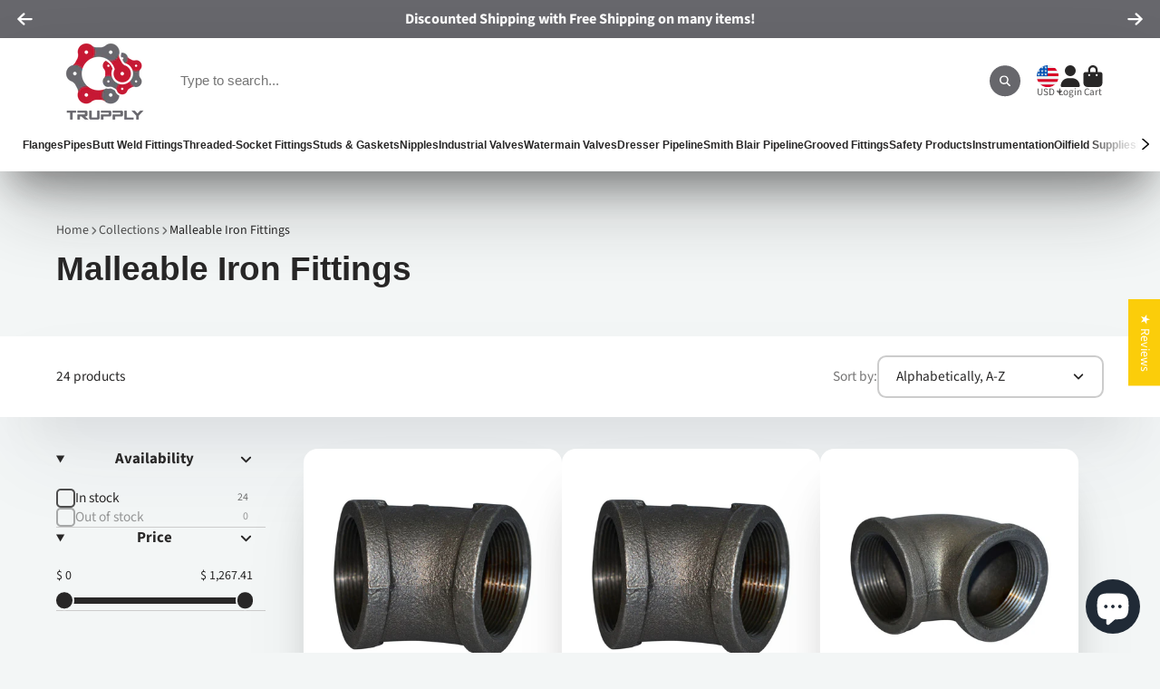

--- FILE ---
content_type: text/html; charset=utf-8
request_url: https://www.trupply.com/collections/malleable-iron-fittings
body_size: 68158
content:
<!doctype html>
<html class="no-js" lang="en">
  <style>
body.unloading { opacity: 1 !important; }
</style>

  <head>
<!-- Google Tag Manager -->
<script>(function(w,d,s,l,i){w[l]=w[l]||[];w[l].push({'gtm.start':
new Date().getTime(),event:'gtm.js'});var f=d.getElementsByTagName(s)[0],
j=d.createElement(s),dl=l!='dataLayer'?'&l='+l:'';j.async=true;j.src=
'https://www.googletagmanager.com/gtm.js?id='+i+dl;f.parentNode.insertBefore(j,f);
})(window,document,'script','dataLayer','GTM-WSPTZG4');</script>
<!-- End Google Tag Manager -->


    
    <!-- Google tag (gtag.js) -->
<script async src="https://www.googletagmanager.com/gtag/js?id=G-8TPSHL0F9P"></script>
<script>
  window.dataLayer = window.dataLayer || [];
  function gtag(){dataLayer.push(arguments);}
  gtag('js', new Date());

  gtag('config', 'G-8TPSHL0F9P');
</script>
    <meta charset="utf-8">
    <meta http-equiv="X-UA-Compatible" content="IE=edge">
    <meta name="viewport" content="width=device-width,initial-scale=1">
    <meta name="theme-color" content="">
    <link rel="canonical" href="https://www.trupply.com/collections/malleable-iron-fittings">
    <link rel="preconnect" href="https://cdn.shopify.com" crossorigin><link rel="icon" type="image/png" href="//www.trupply.com/cdn/shop/files/favicon_32x32.png?v=1670881007"><link rel="preconnect" href="https://fonts.shopifycdn.com" crossorigin><title>
      
        Malleable Pipe Fittings - Floor Flange - Black - Galvanized
 &ndash; Trupply
      
    </title>
    
      <meta name="description" content="High-quality malleable iron fittings for plumbing and industrial applications. Durable and versatile, perfect for both residential and commercial use. Shop now!">
    

    

<meta property="og:site_name" content="Trupply">
<meta property="og:url" content="https://www.trupply.com/collections/malleable-iron-fittings">
<meta property="og:title" content="Malleable Pipe Fittings - Floor Flange - Black - Galvanized">
<meta property="og:type" content="product.group">
<meta property="og:description" content="High-quality malleable iron fittings for plumbing and industrial applications. Durable and versatile, perfect for both residential and commercial use. Shop now!"><meta name="twitter:site" content="@trupply"><meta name="twitter:card" content="summary_large_image">
<meta name="twitter:title" content="Malleable Pipe Fittings - Floor Flange - Black - Galvanized">
<meta name="twitter:description" content="High-quality malleable iron fittings for plumbing and industrial applications. Durable and versatile, perfect for both residential and commercial use. Shop now!">


    <script>window.performance && window.performance.mark && window.performance.mark('shopify.content_for_header.start');</script><meta id="shopify-digital-wallet" name="shopify-digital-wallet" content="/8817528/digital_wallets/dialog">
<meta name="shopify-checkout-api-token" content="94e0f0f1b6a69767d15934d79e589fde">
<meta id="in-context-paypal-metadata" data-shop-id="8817528" data-venmo-supported="false" data-environment="production" data-locale="en_US" data-paypal-v4="true" data-currency="USD">
<link rel="alternate" type="application/atom+xml" title="Feed" href="/collections/malleable-iron-fittings.atom" />
<link rel="next" href="/collections/malleable-iron-fittings?page=2">
<link rel="alternate" type="application/json+oembed" href="https://www.trupply.com/collections/malleable-iron-fittings.oembed">
<script async="async" src="/checkouts/internal/preloads.js?locale=en-US"></script>
<link rel="preconnect" href="https://shop.app" crossorigin="anonymous">
<script async="async" src="https://shop.app/checkouts/internal/preloads.js?locale=en-US&shop_id=8817528" crossorigin="anonymous"></script>
<script id="apple-pay-shop-capabilities" type="application/json">{"shopId":8817528,"countryCode":"US","currencyCode":"USD","merchantCapabilities":["supports3DS"],"merchantId":"gid:\/\/shopify\/Shop\/8817528","merchantName":"Trupply","requiredBillingContactFields":["postalAddress","email"],"requiredShippingContactFields":["postalAddress","email"],"shippingType":"shipping","supportedNetworks":["visa","masterCard","amex","discover","elo","jcb"],"total":{"type":"pending","label":"Trupply","amount":"1.00"},"shopifyPaymentsEnabled":true,"supportsSubscriptions":true}</script>
<script id="shopify-features" type="application/json">{"accessToken":"94e0f0f1b6a69767d15934d79e589fde","betas":["rich-media-storefront-analytics"],"domain":"www.trupply.com","predictiveSearch":true,"shopId":8817528,"locale":"en"}</script>
<script>var Shopify = Shopify || {};
Shopify.shop = "trupply.myshopify.com";
Shopify.locale = "en";
Shopify.currency = {"active":"USD","rate":"1.0"};
Shopify.country = "US";
Shopify.theme = {"name":"Copy of Updated copy of ShowTime (MHT-dev) Sep 10","id":143751872674,"schema_name":"ShowTime","schema_version":"7.13.8","theme_store_id":687,"role":"main"};
Shopify.theme.handle = "null";
Shopify.theme.style = {"id":null,"handle":null};
Shopify.cdnHost = "www.trupply.com/cdn";
Shopify.routes = Shopify.routes || {};
Shopify.routes.root = "/";</script>
<script type="module">!function(o){(o.Shopify=o.Shopify||{}).modules=!0}(window);</script>
<script>!function(o){function n(){var o=[];function n(){o.push(Array.prototype.slice.apply(arguments))}return n.q=o,n}var t=o.Shopify=o.Shopify||{};t.loadFeatures=n(),t.autoloadFeatures=n()}(window);</script>
<script>
  window.ShopifyPay = window.ShopifyPay || {};
  window.ShopifyPay.apiHost = "shop.app\/pay";
  window.ShopifyPay.redirectState = null;
</script>
<script id="shop-js-analytics" type="application/json">{"pageType":"collection"}</script>
<script defer="defer" async type="module" src="//www.trupply.com/cdn/shopifycloud/shop-js/modules/v2/client.init-shop-cart-sync_BdyHc3Nr.en.esm.js"></script>
<script defer="defer" async type="module" src="//www.trupply.com/cdn/shopifycloud/shop-js/modules/v2/chunk.common_Daul8nwZ.esm.js"></script>
<script type="module">
  await import("//www.trupply.com/cdn/shopifycloud/shop-js/modules/v2/client.init-shop-cart-sync_BdyHc3Nr.en.esm.js");
await import("//www.trupply.com/cdn/shopifycloud/shop-js/modules/v2/chunk.common_Daul8nwZ.esm.js");

  window.Shopify.SignInWithShop?.initShopCartSync?.({"fedCMEnabled":true,"windoidEnabled":true});

</script>
<script>
  window.Shopify = window.Shopify || {};
  if (!window.Shopify.featureAssets) window.Shopify.featureAssets = {};
  window.Shopify.featureAssets['shop-js'] = {"shop-cart-sync":["modules/v2/client.shop-cart-sync_QYOiDySF.en.esm.js","modules/v2/chunk.common_Daul8nwZ.esm.js"],"init-fed-cm":["modules/v2/client.init-fed-cm_DchLp9rc.en.esm.js","modules/v2/chunk.common_Daul8nwZ.esm.js"],"shop-button":["modules/v2/client.shop-button_OV7bAJc5.en.esm.js","modules/v2/chunk.common_Daul8nwZ.esm.js"],"init-windoid":["modules/v2/client.init-windoid_DwxFKQ8e.en.esm.js","modules/v2/chunk.common_Daul8nwZ.esm.js"],"shop-cash-offers":["modules/v2/client.shop-cash-offers_DWtL6Bq3.en.esm.js","modules/v2/chunk.common_Daul8nwZ.esm.js","modules/v2/chunk.modal_CQq8HTM6.esm.js"],"shop-toast-manager":["modules/v2/client.shop-toast-manager_CX9r1SjA.en.esm.js","modules/v2/chunk.common_Daul8nwZ.esm.js"],"init-shop-email-lookup-coordinator":["modules/v2/client.init-shop-email-lookup-coordinator_UhKnw74l.en.esm.js","modules/v2/chunk.common_Daul8nwZ.esm.js"],"pay-button":["modules/v2/client.pay-button_DzxNnLDY.en.esm.js","modules/v2/chunk.common_Daul8nwZ.esm.js"],"avatar":["modules/v2/client.avatar_BTnouDA3.en.esm.js"],"init-shop-cart-sync":["modules/v2/client.init-shop-cart-sync_BdyHc3Nr.en.esm.js","modules/v2/chunk.common_Daul8nwZ.esm.js"],"shop-login-button":["modules/v2/client.shop-login-button_D8B466_1.en.esm.js","modules/v2/chunk.common_Daul8nwZ.esm.js","modules/v2/chunk.modal_CQq8HTM6.esm.js"],"init-customer-accounts-sign-up":["modules/v2/client.init-customer-accounts-sign-up_C8fpPm4i.en.esm.js","modules/v2/client.shop-login-button_D8B466_1.en.esm.js","modules/v2/chunk.common_Daul8nwZ.esm.js","modules/v2/chunk.modal_CQq8HTM6.esm.js"],"init-shop-for-new-customer-accounts":["modules/v2/client.init-shop-for-new-customer-accounts_CVTO0Ztu.en.esm.js","modules/v2/client.shop-login-button_D8B466_1.en.esm.js","modules/v2/chunk.common_Daul8nwZ.esm.js","modules/v2/chunk.modal_CQq8HTM6.esm.js"],"init-customer-accounts":["modules/v2/client.init-customer-accounts_dRgKMfrE.en.esm.js","modules/v2/client.shop-login-button_D8B466_1.en.esm.js","modules/v2/chunk.common_Daul8nwZ.esm.js","modules/v2/chunk.modal_CQq8HTM6.esm.js"],"shop-follow-button":["modules/v2/client.shop-follow-button_CkZpjEct.en.esm.js","modules/v2/chunk.common_Daul8nwZ.esm.js","modules/v2/chunk.modal_CQq8HTM6.esm.js"],"lead-capture":["modules/v2/client.lead-capture_BntHBhfp.en.esm.js","modules/v2/chunk.common_Daul8nwZ.esm.js","modules/v2/chunk.modal_CQq8HTM6.esm.js"],"checkout-modal":["modules/v2/client.checkout-modal_CfxcYbTm.en.esm.js","modules/v2/chunk.common_Daul8nwZ.esm.js","modules/v2/chunk.modal_CQq8HTM6.esm.js"],"shop-login":["modules/v2/client.shop-login_Da4GZ2H6.en.esm.js","modules/v2/chunk.common_Daul8nwZ.esm.js","modules/v2/chunk.modal_CQq8HTM6.esm.js"],"payment-terms":["modules/v2/client.payment-terms_MV4M3zvL.en.esm.js","modules/v2/chunk.common_Daul8nwZ.esm.js","modules/v2/chunk.modal_CQq8HTM6.esm.js"]};
</script>
<script>(function() {
  var isLoaded = false;
  function asyncLoad() {
    if (isLoaded) return;
    isLoaded = true;
    var urls = ["https:\/\/shy.elfsight.com\/p\/platform.js?v=1.5.7\u0026shop=trupply.myshopify.com","\/\/cdn.shopify.com\/proxy\/cb4f58074f11572d7742f612d2cc8dd6528253b52e5fdb5210f7c5a30651daa4\/huracdn.com\/js\/script.min.js?v=1.0.8\u0026shop=trupply.myshopify.com\u0026sp-cache-control=cHVibGljLCBtYXgtYWdlPTkwMA","https:\/\/d1an1e2qw504lz.cloudfront.net\/shop\/js\/cart-shipping-calculator-pro.min.js?shop=trupply.myshopify.com"];
    for (var i = 0; i < urls.length; i++) {
      var s = document.createElement('script');
      s.type = 'text/javascript';
      s.async = true;
      s.src = urls[i];
      var x = document.getElementsByTagName('script')[0];
      x.parentNode.insertBefore(s, x);
    }
  };
  if(window.attachEvent) {
    window.attachEvent('onload', asyncLoad);
  } else {
    window.addEventListener('load', asyncLoad, false);
  }
})();</script>
<script id="__st">var __st={"a":8817528,"offset":-21600,"reqid":"a00b2e70-51b2-4f47-a97c-addaa4e2a9e1-1768962613","pageurl":"www.trupply.com\/collections\/malleable-iron-fittings","u":"774b4c1eec02","p":"collection","rtyp":"collection","rid":177535750};</script>
<script>window.ShopifyPaypalV4VisibilityTracking = true;</script>
<script id="captcha-bootstrap">!function(){'use strict';const t='contact',e='account',n='new_comment',o=[[t,t],['blogs',n],['comments',n],[t,'customer']],c=[[e,'customer_login'],[e,'guest_login'],[e,'recover_customer_password'],[e,'create_customer']],r=t=>t.map((([t,e])=>`form[action*='/${t}']:not([data-nocaptcha='true']) input[name='form_type'][value='${e}']`)).join(','),a=t=>()=>t?[...document.querySelectorAll(t)].map((t=>t.form)):[];function s(){const t=[...o],e=r(t);return a(e)}const i='password',u='form_key',d=['recaptcha-v3-token','g-recaptcha-response','h-captcha-response',i],f=()=>{try{return window.sessionStorage}catch{return}},m='__shopify_v',_=t=>t.elements[u];function p(t,e,n=!1){try{const o=window.sessionStorage,c=JSON.parse(o.getItem(e)),{data:r}=function(t){const{data:e,action:n}=t;return t[m]||n?{data:e,action:n}:{data:t,action:n}}(c);for(const[e,n]of Object.entries(r))t.elements[e]&&(t.elements[e].value=n);n&&o.removeItem(e)}catch(o){console.error('form repopulation failed',{error:o})}}const l='form_type',E='cptcha';function T(t){t.dataset[E]=!0}const w=window,h=w.document,L='Shopify',v='ce_forms',y='captcha';let A=!1;((t,e)=>{const n=(g='f06e6c50-85a8-45c8-87d0-21a2b65856fe',I='https://cdn.shopify.com/shopifycloud/storefront-forms-hcaptcha/ce_storefront_forms_captcha_hcaptcha.v1.5.2.iife.js',D={infoText:'Protected by hCaptcha',privacyText:'Privacy',termsText:'Terms'},(t,e,n)=>{const o=w[L][v],c=o.bindForm;if(c)return c(t,g,e,D).then(n);var r;o.q.push([[t,g,e,D],n]),r=I,A||(h.body.append(Object.assign(h.createElement('script'),{id:'captcha-provider',async:!0,src:r})),A=!0)});var g,I,D;w[L]=w[L]||{},w[L][v]=w[L][v]||{},w[L][v].q=[],w[L][y]=w[L][y]||{},w[L][y].protect=function(t,e){n(t,void 0,e),T(t)},Object.freeze(w[L][y]),function(t,e,n,w,h,L){const[v,y,A,g]=function(t,e,n){const i=e?o:[],u=t?c:[],d=[...i,...u],f=r(d),m=r(i),_=r(d.filter((([t,e])=>n.includes(e))));return[a(f),a(m),a(_),s()]}(w,h,L),I=t=>{const e=t.target;return e instanceof HTMLFormElement?e:e&&e.form},D=t=>v().includes(t);t.addEventListener('submit',(t=>{const e=I(t);if(!e)return;const n=D(e)&&!e.dataset.hcaptchaBound&&!e.dataset.recaptchaBound,o=_(e),c=g().includes(e)&&(!o||!o.value);(n||c)&&t.preventDefault(),c&&!n&&(function(t){try{if(!f())return;!function(t){const e=f();if(!e)return;const n=_(t);if(!n)return;const o=n.value;o&&e.removeItem(o)}(t);const e=Array.from(Array(32),(()=>Math.random().toString(36)[2])).join('');!function(t,e){_(t)||t.append(Object.assign(document.createElement('input'),{type:'hidden',name:u})),t.elements[u].value=e}(t,e),function(t,e){const n=f();if(!n)return;const o=[...t.querySelectorAll(`input[type='${i}']`)].map((({name:t})=>t)),c=[...d,...o],r={};for(const[a,s]of new FormData(t).entries())c.includes(a)||(r[a]=s);n.setItem(e,JSON.stringify({[m]:1,action:t.action,data:r}))}(t,e)}catch(e){console.error('failed to persist form',e)}}(e),e.submit())}));const S=(t,e)=>{t&&!t.dataset[E]&&(n(t,e.some((e=>e===t))),T(t))};for(const o of['focusin','change'])t.addEventListener(o,(t=>{const e=I(t);D(e)&&S(e,y())}));const B=e.get('form_key'),M=e.get(l),P=B&&M;t.addEventListener('DOMContentLoaded',(()=>{const t=y();if(P)for(const e of t)e.elements[l].value===M&&p(e,B);[...new Set([...A(),...v().filter((t=>'true'===t.dataset.shopifyCaptcha))])].forEach((e=>S(e,t)))}))}(h,new URLSearchParams(w.location.search),n,t,e,['guest_login'])})(!0,!0)}();</script>
<script integrity="sha256-4kQ18oKyAcykRKYeNunJcIwy7WH5gtpwJnB7kiuLZ1E=" data-source-attribution="shopify.loadfeatures" defer="defer" src="//www.trupply.com/cdn/shopifycloud/storefront/assets/storefront/load_feature-a0a9edcb.js" crossorigin="anonymous"></script>
<script crossorigin="anonymous" defer="defer" src="//www.trupply.com/cdn/shopifycloud/storefront/assets/shopify_pay/storefront-65b4c6d7.js?v=20250812"></script>
<script data-source-attribution="shopify.dynamic_checkout.dynamic.init">var Shopify=Shopify||{};Shopify.PaymentButton=Shopify.PaymentButton||{isStorefrontPortableWallets:!0,init:function(){window.Shopify.PaymentButton.init=function(){};var t=document.createElement("script");t.src="https://www.trupply.com/cdn/shopifycloud/portable-wallets/latest/portable-wallets.en.js",t.type="module",document.head.appendChild(t)}};
</script>
<script data-source-attribution="shopify.dynamic_checkout.buyer_consent">
  function portableWalletsHideBuyerConsent(e){var t=document.getElementById("shopify-buyer-consent"),n=document.getElementById("shopify-subscription-policy-button");t&&n&&(t.classList.add("hidden"),t.setAttribute("aria-hidden","true"),n.removeEventListener("click",e))}function portableWalletsShowBuyerConsent(e){var t=document.getElementById("shopify-buyer-consent"),n=document.getElementById("shopify-subscription-policy-button");t&&n&&(t.classList.remove("hidden"),t.removeAttribute("aria-hidden"),n.addEventListener("click",e))}window.Shopify?.PaymentButton&&(window.Shopify.PaymentButton.hideBuyerConsent=portableWalletsHideBuyerConsent,window.Shopify.PaymentButton.showBuyerConsent=portableWalletsShowBuyerConsent);
</script>
<script data-source-attribution="shopify.dynamic_checkout.cart.bootstrap">document.addEventListener("DOMContentLoaded",(function(){function t(){return document.querySelector("shopify-accelerated-checkout-cart, shopify-accelerated-checkout")}if(t())Shopify.PaymentButton.init();else{new MutationObserver((function(e,n){t()&&(Shopify.PaymentButton.init(),n.disconnect())})).observe(document.body,{childList:!0,subtree:!0})}}));
</script>
<link id="shopify-accelerated-checkout-styles" rel="stylesheet" media="screen" href="https://www.trupply.com/cdn/shopifycloud/portable-wallets/latest/accelerated-checkout-backwards-compat.css" crossorigin="anonymous">
<style id="shopify-accelerated-checkout-cart">
        #shopify-buyer-consent {
  margin-top: 1em;
  display: inline-block;
  width: 100%;
}

#shopify-buyer-consent.hidden {
  display: none;
}

#shopify-subscription-policy-button {
  background: none;
  border: none;
  padding: 0;
  text-decoration: underline;
  font-size: inherit;
  cursor: pointer;
}

#shopify-subscription-policy-button::before {
  box-shadow: none;
}

      </style>

<script>window.performance && window.performance.mark && window.performance.mark('shopify.content_for_header.end');</script>

    

<style data-shopify>
    @font-face {
  font-family: "Source Sans Pro";
  font-weight: 400;
  font-style: normal;
  font-display: swap;
  src: url("//www.trupply.com/cdn/fonts/source_sans_pro/sourcesanspro_n4.50ae3e156aed9a794db7e94c4d00984c7b66616c.woff2") format("woff2"),
       url("//www.trupply.com/cdn/fonts/source_sans_pro/sourcesanspro_n4.d1662e048bd96ae7123e46600ff9744c0d84502d.woff") format("woff");
}

    @font-face {
  font-family: "Source Sans Pro";
  font-weight: 700;
  font-style: normal;
  font-display: swap;
  src: url("//www.trupply.com/cdn/fonts/source_sans_pro/sourcesanspro_n7.41cbad1715ffa6489ec3aab1c16fda6d5bdf2235.woff2") format("woff2"),
       url("//www.trupply.com/cdn/fonts/source_sans_pro/sourcesanspro_n7.01173495588557d2be0eb2bb2ecdf8e4f01cf917.woff") format("woff");
}

    @font-face {
  font-family: "Source Sans Pro";
  font-weight: 400;
  font-style: italic;
  font-display: swap;
  src: url("//www.trupply.com/cdn/fonts/source_sans_pro/sourcesanspro_i4.130f29b9baa0095b80aea9236ca9ef6ab0069c67.woff2") format("woff2"),
       url("//www.trupply.com/cdn/fonts/source_sans_pro/sourcesanspro_i4.6146c8c8ae7b8853ccbbc8b859fcf805016ee743.woff") format("woff");
}

    @font-face {
  font-family: "Source Sans Pro";
  font-weight: 700;
  font-style: italic;
  font-display: swap;
  src: url("//www.trupply.com/cdn/fonts/source_sans_pro/sourcesanspro_i7.98bb15b3a23880a6e1d86ade6dbb197526ff768d.woff2") format("woff2"),
       url("//www.trupply.com/cdn/fonts/source_sans_pro/sourcesanspro_i7.6274cea5e22a575d33653322a4399caadffb1338.woff") format("woff");
}

    

    :root {
    --font-body-family: "Source Sans Pro", sans-serif;
    --font-body-style: normal;
    --font-body-weight: 400;
    --font-body-weight-bold: 700;

    --font-heading-family: Helvetica, Arial, sans-serif;
    --font-heading-style: normal;
    --font-heading-weight: 700;

    --font-scale: 1.0;

    
    --color-g-text: #282727;--color-g-text-alpha-80: rgba(27, 26, 26, 0.8);
    --color-g-text-alpha-70: rgba(27, 26, 26, 0.7);
    --color-g-text-alpha-50: rgba(27, 26, 26, 0.5);
    --color-g-text-alpha-60: rgba(27, 26, 26, 0.6);
    --color-g-text-alpha-40: rgba(27, 26, 26, 0.4);
    --color-g-text-alpha-30: rgba(27, 26, 26, 0.3);
    --color-g-text-alpha-20: rgba(27, 26, 26, 0.2);
    --color-g-text-alpha-10: rgba(27, 26, 26, 0.1);

    --color-g-bg: #f3f6f6;
    --color-g-bg-d5: #e4ebeb;
    --color-g-bg-d15: #d6e0e0;
    --color-g-bg-alpha-0: rgba(243, 246, 246, 0);
    --color-g-bg-alpha-70: rgba(243, 246, 246, 0.7);
    --color-g-bg-border: #b9caca;
    --color-g-fg: #FFFFFF;
    --color-g-fg-alpha-70: rgba(255, 255, 255, 0.7);
    --color-g-fg-alpha-50: rgba(255, 255, 255, 0.5);
    --color-g-fg-d10: #e6e6e6;
    --color-g-fg-d20: #cccccc;
    --color-g-accent: #67676c;
    --color-g-sale: #c41a32;
    --color-g-warning: #fd7e14;
    --color-g-success: #198754;
    --color-g-danger: #c41a32;
    --color-g-star-rating: #FFA41C;

    --color-g-button-text: #ffffff;
    --color-g-button-bg: #67676c;
    --color-g-button-bg-hover: #5b5b5f;
    --color-g-button-shadow-l1: rgba(28, 28, 30, 0.3);
    --color-g-button-shadow-l2: rgba(28, 28, 30, 0.15);
    --color-g-button-shadow-l3: #3a3a3d;
    --color-g-button-bg-gradient: #6b6bb4;

    --color-g-button-buy-it-now-text: #000;
    --color-g-button-buy-it-now-bg: #feaa2c;
    --color-g-button-buy-it-now-bg-hover: #fea013;

    --color-g-product-badge-sale: #c41a32;
    --color-g-product-badge-sold-out: #7D959F;

    --border-radius-base: 1.125rem;
    --border-radius-inner: 0.7rem;
    --border-radius-sm: 0.25rem;
    --transition-base: 0.3s;

    --box-shadow-large: rgb(50 50 93 / 25%) 0px 50px 100px -20px, rgb(0 0 0 / 30%) 0px 30px 60px -30px;

    --container-width: 1240px;
    --container-spacer: min(3rem, 5vw);
    /* --glob-gutter: clamp(3vw, 1.4rem, 30px); */
    --glob-gutter: min(3vw, 1.4rem);
    }
</style>
<link rel="preload" as="font" href="//www.trupply.com/cdn/fonts/source_sans_pro/sourcesanspro_n4.50ae3e156aed9a794db7e94c4d00984c7b66616c.woff2" type="font/woff2" crossorigin><script>
      document.documentElement.className = document.documentElement.className.replace('no-js', 'js');
      if (Shopify.designMode) {
        document.documentElement.classList.add('shopify-design-mode');
      }
      function lazyImageOnLoad(img) {
        img.setAttribute('loaded', '');
      }
    </script>

  
  <link href="//www.trupply.com/cdn/shop/t/40/assets/core.css?v=41946401734571445951757514722" rel="stylesheet" type="text/css" media="all" />
<script>
    
    
    
    
    
    var gsf_conversion_data = {page_type : 'category', event : 'view_item_list', data : {product_data : [{variant_id : 34631937163426, product_id : 4295788934, name : "45 Elbow | Threaded Fitting | Malleable Iron", price : "4.06", currency : "USD", sku : "SB45.125", brand : "Trupply", variant : "0.125 in / Black / 150#", category : "Malleable Iron Fitting"}, {variant_id : 34631941456034, product_id : 4295789126, name : "45 Street Elbow | Threaded Fitting | Malleable Iron", price : "6.26", currency : "USD", sku : "SB45STR.125", brand : "Trupply", variant : "0.125 in / Black / 150#", category : "Malleable Iron Fitting"}, {variant_id : 34631943618722, product_id : 4295789254, name : "90 Elbow | Threaded Fitting | Malleable Iron", price : "2.80", currency : "USD", sku : "SB9.125", brand : "Trupply", variant : "0.125 in / Black / 150#", category : "Malleable Iron Fitting"}, {variant_id : 34615495098530, product_id : 4295789382, name : "90 Reducing Elbow | Threaded Fitting | Malleable Iron | 150#", price : "5.21", currency : "USD", sku : "SBR9.250X.125", brand : "Trupply", variant : "0.25 in / 4 in / Black", category : "Malleable Iron Fitting"}], total_price :"18.33", shop_currency : "USD"}};
    
</script>
  
  <!-- BEGIN app block: shopify://apps/seo-manager-venntov/blocks/seomanager/c54c366f-d4bb-4d52-8d2f-dd61ce8e7e12 --><!-- BEGIN app snippet: SEOManager4 -->
<meta name='seomanager' content='4.0.5' /> 


<script>
	function sm_htmldecode(str) {
		var txt = document.createElement('textarea');
		txt.innerHTML = str;
		return txt.value;
	}

	var venntov_title = sm_htmldecode("Malleable Pipe Fittings - Floor Flange - Black - Galvanized");
	var venntov_description = sm_htmldecode("High-quality malleable iron fittings for plumbing and industrial applications. Durable and versatile, perfect for both residential and commercial use. Shop now!");
	
	if (venntov_title != '') {
		document.title = venntov_title;	
	}
	else {
		document.title = "Malleable Pipe Fittings - Floor Flange - Black - Galvanized";	
	}

	if (document.querySelector('meta[name="description"]') == null) {
		var venntov_desc = document.createElement('meta');
		venntov_desc.name = "description";
		venntov_desc.content = venntov_description;
		var venntov_head = document.head;
		venntov_head.appendChild(venntov_desc);
	} else {
		document.querySelector('meta[name="description"]').setAttribute("content", venntov_description);
	}
</script>

<script>
	var venntov_robotVals = "index, follow, max-image-preview:large, max-snippet:-1, max-video-preview:-1";
	if (venntov_robotVals !== "") {
		document.querySelectorAll("[name='robots']").forEach(e => e.remove());
		var venntov_robotMeta = document.createElement('meta');
		venntov_robotMeta.name = "robots";
		venntov_robotMeta.content = venntov_robotVals;
		var venntov_head = document.head;
		venntov_head.appendChild(venntov_robotMeta);
	}
</script>

<script>
	var venntov_googleVals = "";
	if (venntov_googleVals !== "") {
		document.querySelectorAll("[name='google']").forEach(e => e.remove());
		var venntov_googleMeta = document.createElement('meta');
		venntov_googleMeta.name = "google";
		venntov_googleMeta.content = venntov_googleVals;
		var venntov_head = document.head;
		venntov_head.appendChild(venntov_googleMeta);
	}
	</script>
	<!-- JSON-LD support -->

			<script type="application/ld+json">
			{
				"@context" : "http://schema.org",
				"@type": "CollectionPage",
				"@id": "https://www.trupply.com/collections/malleable-iron-fittings",
				"name": "Malleable Iron Fittings",
				"url": "https://www.trupply.com/collections/malleable-iron-fittings","description": "PRODUCT FEATURESSIZING \u0026amp; DIMENSIONSMATERIAL INFORMATION MEDIA GALLERY\n\n×\nDescription\n\nAlso knows as Black Iron Pipe Fitting, Cast malleable fittings are made in nominal pipe sizes form 1\/8\" to 6\". Malleable fittings are available in black iron or galvanized finish. Most common type of fittings are floor flange, bushing, tee, elbows etc. Black Iron Pipe Fittings are available in 150# and 300# pressure rating. Malleable iron fitting, also knows as, plumber pipe fitting, meets the ASTM standard A 197. Threads are cut as per ASME B1.20.1. Galvanized malleable fittings conforms to galvanizing spec ASTM A 153. \n\n\n\n×\nSizes\n\n\nSee table here for black iron pipe fitting dimensions\nsee table here for floor flange dimension \nPictures above shows the collection of malleable pipe fittings. The fittings shown from left to right, top to bottom are;\n- 90 Elbow - 45 Elbow - Streel Elbow - 45 Street Elbow - Tee - Cross - Wye - Street Tee - Straight Coupling - Concentric Coupling Reducing - Cap \nT represent Fitted Thread Length\nPressure and Temperature Rating for Class 150 and 300 Malleable Fittings\nClass 150: 150 psi (1034.25 kPa) Saturated Steam, 300 psi (2068.50 kPa) Liquid and Gas Non-Shock serice at max. 150 deg F (66 C)\nClass 300: 300 psi (2068.5 kPa) Saturated Steam - 1\/4\" to 1\" 2000 psi - 1 1\/4\" to 2\" 1500 psi - 2 1\/2\" to 3\" 1000 psi. Liquid and Gas Non-Shock service at max. 150 deg F (66 C).\n\n\n\n×\nMaterials\n\nMalleable Iron - made from cast iron containing approximately 2 to 3 percent carbon and 1.5 to 0.8 percent silicon. It is produced by annealing white cast iron of this composition in order to convert hard brittle cementite to graphite in nodular form so that the material will have greater ductility than white iron or ordinary gray iron.\n\n\n\n×\nVideo\n\n\n\n\nHello. Today we’ll talk about malleable iron fitting and this is a collection of different malleable iron fitting. This is a malleable iron threaded across, this is a street tee, this is a malleable iron lateral, this is a regular tee, this is bull head tee, this is a reducing 90° elbow, this is coupling, this is a 45° elbow, this is a malleable iron floor flange, this is a reducing tee, pipe cap, hex plug, union, and a 90° threaded malleable iron elbow, and this is a malleable iron bushing. All of these samples are 150 pound, 2 inch, malleable iron fitting. Malleable iron fitting is also available in a galvanized form, and you can see right here, this is one example of a galvanized malleable iron tee. Malleable iron fitting is mostly used for plumbing and light industrial use. They are not very good for welding. If you have a situation where you have to weld a fitting, then you’re better off with a forged fitting.\nJust for this video, we have a small 2 inch nipple, and I’ll show you how this thing is put together. This is a hex bushing. Again, if you have a 2 inch pipe, then you can just thread it right there. This is a hex plug, malleable iron plug. This is a pipe cap, it goes on a 2 inch pipe, you can see right here, it goes like this.\nThis is a floor flange, very popular, a lot of people ask for it. You can bolt it to the ground and then you have a thread on the other end and then you can thread your post or whatever your application is. It goes like this. Threaded malleable iron floor flange. Also available in galvanized floor flange.\nThis is a reducing tee, malleable iron reducing tee. You can see how it looks like, main run, and then the branches, the smaller branch. This is a 90° elbow, this is how it looks like. 45° elbow, bull head tee. The difference between a bull head tee and a regular tee is that the branch is bigger than the main one. You will ask why it’s not called a reducing tee. A reducing tee will always have a branch smaller than the main run, so whenever you have a branch that is bigger than the main run, then you call it the bull head tee. This is a 150 pound malleable iron bull head tee.\nThis is a regular tee, you can see the main run and the branch are the same size, 150 pound, regular tea. This is a service tee, and the way you can differentiate it, that it has a male end right here. This is how the service tee looks like. This is a malleable iron reducing coupling, one thread on this side, and a smaller thread on the other side. This is a reducing 90° elbow, 2 inch here, smaller thread here. This is a malleable iron tee, this is how it looks like. And this is a malleable iron lateral, you can see the main run and the branches at an angle.\nTo show you a difference between a malleable iron fitting and a thread forged fitting, this is a 2 inch, this is a bigger malleable iron fitting, 90° elbow, and this is the same thing, 3000 pound, this is 1 inch, made of stainless steel, this is malleable iron, but you can see the difference. It’s much more tighter turn, much more thicker and that’s why these are used for heavier application where malleable iron fittings are used for lighter application, plumbing application, light industrial applications.\nThe pressure rating, roughly, of a 150 pound malleable iron fitting is 150 psi, 300 pound malleable iron fitting has a pressure rating of 300 psi. Again, it’s a little more complicated, you have to look at the fluid and the temperature because the pressure is related to temperature. As the temperature goes up, the pressure goes down. You can look up the table on our website for pressure and temperature rating. Thank you.\n\n\n","image": "https://www.trupply.com/cdn/shop/products/IMG-CF-Malleable_45_Elbow_0152f741-f576-4dc5-a471-23f1081417fc.jpg?v=1749666687&width=1024","mainEntity": {
					"@type": "ItemList",
					"itemListElement": [
						{
							"@type": "ListItem",
							"position": 1,		
							"item": {
								"@id": "https://www.trupply.com/collections/malleable-iron-fittings/products/i45emif",
								"url": "https://www.trupply.com/collections/malleable-iron-fittings/products/i45emif"
							}
						},
						{
							"@type": "ListItem",
							"position": 2,		
							"item": {
								"@id": "https://www.trupply.com/collections/malleable-iron-fittings/products/i45semif",
								"url": "https://www.trupply.com/collections/malleable-iron-fittings/products/i45semif"
							}
						},
						{
							"@type": "ListItem",
							"position": 3,		
							"item": {
								"@id": "https://www.trupply.com/collections/malleable-iron-fittings/products/i90emif",
								"url": "https://www.trupply.com/collections/malleable-iron-fittings/products/i90emif"
							}
						},
						{
							"@type": "ListItem",
							"position": 4,		
							"item": {
								"@id": "https://www.trupply.com/collections/malleable-iron-fittings/products/i90remif",
								"url": "https://www.trupply.com/collections/malleable-iron-fittings/products/i90remif"
							}
						},
						{
							"@type": "ListItem",
							"position": 5,		
							"item": {
								"@id": "https://www.trupply.com/collections/malleable-iron-fittings/products/i90semif",
								"url": "https://www.trupply.com/collections/malleable-iron-fittings/products/i90semif"
							}
						},
						{
							"@type": "ListItem",
							"position": 6,		
							"item": {
								"@id": "https://www.trupply.com/collections/malleable-iron-fittings/products/ibhteemif",
								"url": "https://www.trupply.com/collections/malleable-iron-fittings/products/ibhteemif"
							}
						},
						{
							"@type": "ListItem",
							"position": 7,		
							"item": {
								"@id": "https://www.trupply.com/collections/malleable-iron-fittings/products/icapmif",
								"url": "https://www.trupply.com/collections/malleable-iron-fittings/products/icapmif"
							}
						},
						{
							"@type": "ListItem",
							"position": 8,		
							"item": {
								"@id": "https://www.trupply.com/collections/malleable-iron-fittings/products/icoupmif",
								"url": "https://www.trupply.com/collections/malleable-iron-fittings/products/icoupmif"
							}
						},
						{
							"@type": "ListItem",
							"position": 9,		
							"item": {
								"@id": "https://www.trupply.com/collections/malleable-iron-fittings/products/icrossmif",
								"url": "https://www.trupply.com/collections/malleable-iron-fittings/products/icrossmif"
							}
						},
						{
							"@type": "ListItem",
							"position": 10,		
							"item": {
								"@id": "https://www.trupply.com/collections/malleable-iron-fittings/products/ifflmif",
								"url": "https://www.trupply.com/collections/malleable-iron-fittings/products/ifflmif"
							}
						},
						{
							"@type": "ListItem",
							"position": 11,		
							"item": {
								"@id": "https://www.trupply.com/collections/malleable-iron-fittings/products/ihhbmifb",
								"url": "https://www.trupply.com/collections/malleable-iron-fittings/products/ihhbmifb"
							}
						},
						{
							"@type": "ListItem",
							"position": 12,		
							"item": {
								"@id": "https://www.trupply.com/collections/malleable-iron-fittings/products/ihhbmifg",
								"url": "https://www.trupply.com/collections/malleable-iron-fittings/products/ihhbmifg"
							}
						}]
				}
			}
			</script>

<!-- 524F4D20383A3331 --><!-- END app snippet -->

<!-- END app block --><!-- BEGIN app block: shopify://apps/minmaxify-order-limits/blocks/app-embed-block/3acfba32-89f3-4377-ae20-cbb9abc48475 --><script type="text/javascript" src="https://limits.minmaxify.com/trupply.myshopify.com?v=139c&r=20260120142941"></script>

<!-- END app block --><!-- BEGIN app block: shopify://apps/judge-me-reviews/blocks/judgeme_core/61ccd3b1-a9f2-4160-9fe9-4fec8413e5d8 --><!-- Start of Judge.me Core -->






<link rel="dns-prefetch" href="https://cdnwidget.judge.me">
<link rel="dns-prefetch" href="https://cdn.judge.me">
<link rel="dns-prefetch" href="https://cdn1.judge.me">
<link rel="dns-prefetch" href="https://api.judge.me">

<script data-cfasync='false' class='jdgm-settings-script'>window.jdgmSettings={"pagination":5,"disable_web_reviews":false,"badge_no_review_text":"No reviews","badge_n_reviews_text":"{{ n }} review/reviews","hide_badge_preview_if_no_reviews":true,"badge_hide_text":true,"enforce_center_preview_badge":false,"widget_title":"Customer Reviews","widget_open_form_text":"Write a review","widget_close_form_text":"Cancel review","widget_refresh_page_text":"Refresh page","widget_summary_text":"Based on {{ number_of_reviews }} review/reviews","widget_no_review_text":"Be the first to write a review","widget_name_field_text":"Display name","widget_verified_name_field_text":"Verified Name (public)","widget_name_placeholder_text":"Display name","widget_required_field_error_text":"This field is required.","widget_email_field_text":"Email address","widget_verified_email_field_text":"Verified Email (private, can not be edited)","widget_email_placeholder_text":"Your email address","widget_email_field_error_text":"Please enter a valid email address.","widget_rating_field_text":"Rating","widget_review_title_field_text":"Review Title","widget_review_title_placeholder_text":"Give your review a title","widget_review_body_field_text":"Review content","widget_review_body_placeholder_text":"Start writing here...","widget_pictures_field_text":"Picture/Video (optional)","widget_submit_review_text":"Submit Review","widget_submit_verified_review_text":"Submit Verified Review","widget_submit_success_msg_with_auto_publish":"Thank you! Please refresh the page in a few moments to see your review. You can remove or edit your review by logging into \u003ca href='https://judge.me/login' target='_blank' rel='nofollow noopener'\u003eJudge.me\u003c/a\u003e","widget_submit_success_msg_no_auto_publish":"Thank you! Your review will be published as soon as it is approved by the shop admin. You can remove or edit your review by logging into \u003ca href='https://judge.me/login' target='_blank' rel='nofollow noopener'\u003eJudge.me\u003c/a\u003e","widget_show_default_reviews_out_of_total_text":"Showing {{ n_reviews_shown }} out of {{ n_reviews }} reviews.","widget_show_all_link_text":"Show all","widget_show_less_link_text":"Show less","widget_author_said_text":"{{ reviewer_name }} said:","widget_days_text":"{{ n }} days ago","widget_weeks_text":"{{ n }} week/weeks ago","widget_months_text":"{{ n }} month/months ago","widget_years_text":"{{ n }} year/years ago","widget_yesterday_text":"Yesterday","widget_today_text":"Today","widget_replied_text":"\u003e\u003e {{ shop_name }} replied:","widget_read_more_text":"Read more","widget_reviewer_name_as_initial":"","widget_rating_filter_color":"","widget_rating_filter_see_all_text":"See all reviews","widget_sorting_most_recent_text":"Most Recent","widget_sorting_highest_rating_text":"Highest Rating","widget_sorting_lowest_rating_text":"Lowest Rating","widget_sorting_with_pictures_text":"Only Pictures","widget_sorting_most_helpful_text":"Most Helpful","widget_open_question_form_text":"Ask a question","widget_reviews_subtab_text":"Reviews","widget_questions_subtab_text":"Questions","widget_question_label_text":"Question","widget_answer_label_text":"Answer","widget_question_placeholder_text":"Write your question here","widget_submit_question_text":"Submit Question","widget_question_submit_success_text":"Thank you for your question! We will notify you once it gets answered.","verified_badge_text":"Verified","verified_badge_bg_color":"","verified_badge_text_color":"","verified_badge_placement":"left-of-reviewer-name","widget_review_max_height":"","widget_hide_border":false,"widget_social_share":false,"widget_thumb":false,"widget_review_location_show":false,"widget_location_format":"country_iso_code","all_reviews_include_out_of_store_products":true,"all_reviews_out_of_store_text":"(out of store)","all_reviews_pagination":100,"all_reviews_product_name_prefix_text":"about","enable_review_pictures":true,"enable_question_anwser":false,"widget_theme":"","review_date_format":"mm/dd/yyyy","default_sort_method":"most-recent","widget_product_reviews_subtab_text":"Product Reviews","widget_shop_reviews_subtab_text":"Shop Reviews","widget_other_products_reviews_text":"Reviews for other products","widget_store_reviews_subtab_text":"Store reviews","widget_no_store_reviews_text":"This store hasn't received any reviews yet","widget_web_restriction_product_reviews_text":"This product hasn't received any reviews yet","widget_no_items_text":"No items found","widget_show_more_text":"Show more","widget_write_a_store_review_text":"Write a Store Review","widget_other_languages_heading":"Reviews in Other Languages","widget_translate_review_text":"Translate review to {{ language }}","widget_translating_review_text":"Translating...","widget_show_original_translation_text":"Show original ({{ language }})","widget_translate_review_failed_text":"Review couldn't be translated.","widget_translate_review_retry_text":"Retry","widget_translate_review_try_again_later_text":"Try again later","show_product_url_for_grouped_product":false,"widget_sorting_pictures_first_text":"Pictures First","show_pictures_on_all_rev_page_mobile":false,"show_pictures_on_all_rev_page_desktop":false,"floating_tab_hide_mobile_install_preference":false,"floating_tab_button_name":"★ Reviews","floating_tab_title":"Let customers speak for us","floating_tab_button_color":"","floating_tab_button_background_color":"","floating_tab_url":"","floating_tab_url_enabled":true,"floating_tab_tab_style":"text","all_reviews_text_badge_text":"Customers rate us {{ shop.metafields.judgeme.all_reviews_rating | round: 1 }}/5 based on {{ shop.metafields.judgeme.all_reviews_count }} reviews.","all_reviews_text_badge_text_branded_style":"{{ shop.metafields.judgeme.all_reviews_rating | round: 1 }} out of 5 stars based on {{ shop.metafields.judgeme.all_reviews_count }} reviews","is_all_reviews_text_badge_a_link":false,"show_stars_for_all_reviews_text_badge":false,"all_reviews_text_badge_url":"","all_reviews_text_style":"text","all_reviews_text_color_style":"judgeme_brand_color","all_reviews_text_color":"#108474","all_reviews_text_show_jm_brand":true,"featured_carousel_show_header":true,"featured_carousel_title":"Let customers speak for us","testimonials_carousel_title":"Customers are saying","videos_carousel_title":"Real customer stories","cards_carousel_title":"Customers are saying","featured_carousel_count_text":"from {{ n }} reviews","featured_carousel_add_link_to_all_reviews_page":false,"featured_carousel_url":"","featured_carousel_show_images":true,"featured_carousel_autoslide_interval":5,"featured_carousel_arrows_on_the_sides":false,"featured_carousel_height":250,"featured_carousel_width":80,"featured_carousel_image_size":0,"featured_carousel_image_height":250,"featured_carousel_arrow_color":"#eeeeee","verified_count_badge_style":"vintage","verified_count_badge_orientation":"horizontal","verified_count_badge_color_style":"judgeme_brand_color","verified_count_badge_color":"#108474","is_verified_count_badge_a_link":false,"verified_count_badge_url":"","verified_count_badge_show_jm_brand":true,"widget_rating_preset_default":5,"widget_first_sub_tab":"product-reviews","widget_show_histogram":true,"widget_histogram_use_custom_color":false,"widget_pagination_use_custom_color":false,"widget_star_use_custom_color":false,"widget_verified_badge_use_custom_color":false,"widget_write_review_use_custom_color":false,"picture_reminder_submit_button":"Upload Pictures","enable_review_videos":false,"mute_video_by_default":false,"widget_sorting_videos_first_text":"Videos First","widget_review_pending_text":"Pending","featured_carousel_items_for_large_screen":3,"social_share_options_order":"Facebook,Twitter","remove_microdata_snippet":true,"disable_json_ld":false,"enable_json_ld_products":false,"preview_badge_show_question_text":false,"preview_badge_no_question_text":"No questions","preview_badge_n_question_text":"{{ number_of_questions }} question/questions","qa_badge_show_icon":false,"qa_badge_position":"same-row","remove_judgeme_branding":false,"widget_add_search_bar":false,"widget_search_bar_placeholder":"Search","widget_sorting_verified_only_text":"Verified only","featured_carousel_theme":"default","featured_carousel_show_rating":true,"featured_carousel_show_title":true,"featured_carousel_show_body":true,"featured_carousel_show_date":false,"featured_carousel_show_reviewer":true,"featured_carousel_show_product":false,"featured_carousel_header_background_color":"#108474","featured_carousel_header_text_color":"#ffffff","featured_carousel_name_product_separator":"reviewed","featured_carousel_full_star_background":"#108474","featured_carousel_empty_star_background":"#dadada","featured_carousel_vertical_theme_background":"#f9fafb","featured_carousel_verified_badge_enable":false,"featured_carousel_verified_badge_color":"#108474","featured_carousel_border_style":"round","featured_carousel_review_line_length_limit":3,"featured_carousel_more_reviews_button_text":"Read more reviews","featured_carousel_view_product_button_text":"View product","all_reviews_page_load_reviews_on":"scroll","all_reviews_page_load_more_text":"Load More Reviews","disable_fb_tab_reviews":false,"enable_ajax_cdn_cache":false,"widget_public_name_text":"displayed publicly like","default_reviewer_name":"John Smith","default_reviewer_name_has_non_latin":true,"widget_reviewer_anonymous":"Anonymous","medals_widget_title":"Judge.me Review Medals","medals_widget_background_color":"#f9fafb","medals_widget_position":"footer_all_pages","medals_widget_border_color":"#f9fafb","medals_widget_verified_text_position":"left","medals_widget_use_monochromatic_version":false,"medals_widget_elements_color":"#108474","show_reviewer_avatar":true,"widget_invalid_yt_video_url_error_text":"Not a YouTube video URL","widget_max_length_field_error_text":"Please enter no more than {0} characters.","widget_show_country_flag":false,"widget_show_collected_via_shop_app":true,"widget_verified_by_shop_badge_style":"light","widget_verified_by_shop_text":"Verified by Shop","widget_show_photo_gallery":false,"widget_load_with_code_splitting":true,"widget_ugc_install_preference":false,"widget_ugc_title":"Made by us, Shared by you","widget_ugc_subtitle":"Tag us to see your picture featured in our page","widget_ugc_arrows_color":"#ffffff","widget_ugc_primary_button_text":"Buy Now","widget_ugc_primary_button_background_color":"#108474","widget_ugc_primary_button_text_color":"#ffffff","widget_ugc_primary_button_border_width":"0","widget_ugc_primary_button_border_style":"none","widget_ugc_primary_button_border_color":"#108474","widget_ugc_primary_button_border_radius":"25","widget_ugc_secondary_button_text":"Load More","widget_ugc_secondary_button_background_color":"#ffffff","widget_ugc_secondary_button_text_color":"#108474","widget_ugc_secondary_button_border_width":"2","widget_ugc_secondary_button_border_style":"solid","widget_ugc_secondary_button_border_color":"#108474","widget_ugc_secondary_button_border_radius":"25","widget_ugc_reviews_button_text":"View Reviews","widget_ugc_reviews_button_background_color":"#ffffff","widget_ugc_reviews_button_text_color":"#108474","widget_ugc_reviews_button_border_width":"2","widget_ugc_reviews_button_border_style":"solid","widget_ugc_reviews_button_border_color":"#108474","widget_ugc_reviews_button_border_radius":"25","widget_ugc_reviews_button_link_to":"judgeme-reviews-page","widget_ugc_show_post_date":true,"widget_ugc_max_width":"800","widget_rating_metafield_value_type":true,"widget_primary_color":"#108474","widget_enable_secondary_color":false,"widget_secondary_color":"#edf5f5","widget_summary_average_rating_text":"{{ average_rating }} out of 5","widget_media_grid_title":"Customer photos \u0026 videos","widget_media_grid_see_more_text":"See more","widget_round_style":false,"widget_show_product_medals":true,"widget_verified_by_judgeme_text":"Verified by Judge.me","widget_show_store_medals":true,"widget_verified_by_judgeme_text_in_store_medals":"Verified by Judge.me","widget_media_field_exceed_quantity_message":"Sorry, we can only accept {{ max_media }} for one review.","widget_media_field_exceed_limit_message":"{{ file_name }} is too large, please select a {{ media_type }} less than {{ size_limit }}MB.","widget_review_submitted_text":"Review Submitted!","widget_question_submitted_text":"Question Submitted!","widget_close_form_text_question":"Cancel","widget_write_your_answer_here_text":"Write your answer here","widget_enabled_branded_link":true,"widget_show_collected_by_judgeme":false,"widget_reviewer_name_color":"","widget_write_review_text_color":"","widget_write_review_bg_color":"","widget_collected_by_judgeme_text":"collected by Judge.me","widget_pagination_type":"standard","widget_load_more_text":"Load More","widget_load_more_color":"#108474","widget_full_review_text":"Full Review","widget_read_more_reviews_text":"Read More Reviews","widget_read_questions_text":"Read Questions","widget_questions_and_answers_text":"Questions \u0026 Answers","widget_verified_by_text":"Verified by","widget_verified_text":"Verified","widget_number_of_reviews_text":"{{ number_of_reviews }} reviews","widget_back_button_text":"Back","widget_next_button_text":"Next","widget_custom_forms_filter_button":"Filters","custom_forms_style":"vertical","widget_show_review_information":false,"how_reviews_are_collected":"How reviews are collected?","widget_show_review_keywords":false,"widget_gdpr_statement":"How we use your data: We'll only contact you about the review you left, and only if necessary. By submitting your review, you agree to Judge.me's \u003ca href='https://judge.me/terms' target='_blank' rel='nofollow noopener'\u003eterms\u003c/a\u003e, \u003ca href='https://judge.me/privacy' target='_blank' rel='nofollow noopener'\u003eprivacy\u003c/a\u003e and \u003ca href='https://judge.me/content-policy' target='_blank' rel='nofollow noopener'\u003econtent\u003c/a\u003e policies.","widget_multilingual_sorting_enabled":false,"widget_translate_review_content_enabled":false,"widget_translate_review_content_method":"manual","popup_widget_review_selection":"automatically_with_pictures","popup_widget_round_border_style":true,"popup_widget_show_title":true,"popup_widget_show_body":true,"popup_widget_show_reviewer":false,"popup_widget_show_product":true,"popup_widget_show_pictures":true,"popup_widget_use_review_picture":true,"popup_widget_show_on_home_page":true,"popup_widget_show_on_product_page":true,"popup_widget_show_on_collection_page":true,"popup_widget_show_on_cart_page":true,"popup_widget_position":"bottom_left","popup_widget_first_review_delay":5,"popup_widget_duration":5,"popup_widget_interval":5,"popup_widget_review_count":5,"popup_widget_hide_on_mobile":true,"review_snippet_widget_round_border_style":true,"review_snippet_widget_card_color":"#FFFFFF","review_snippet_widget_slider_arrows_background_color":"#FFFFFF","review_snippet_widget_slider_arrows_color":"#000000","review_snippet_widget_star_color":"#108474","show_product_variant":false,"all_reviews_product_variant_label_text":"Variant: ","widget_show_verified_branding":false,"widget_ai_summary_title":"Customers say","widget_ai_summary_disclaimer":"AI-powered review summary based on recent customer reviews","widget_show_ai_summary":false,"widget_show_ai_summary_bg":false,"widget_show_review_title_input":true,"redirect_reviewers_invited_via_email":"review_widget","request_store_review_after_product_review":false,"request_review_other_products_in_order":false,"review_form_color_scheme":"default","review_form_corner_style":"square","review_form_star_color":{},"review_form_text_color":"#333333","review_form_background_color":"#ffffff","review_form_field_background_color":"#fafafa","review_form_button_color":{},"review_form_button_text_color":"#ffffff","review_form_modal_overlay_color":"#000000","review_content_screen_title_text":"How would you rate this product?","review_content_introduction_text":"We would love it if you would share a bit about your experience.","store_review_form_title_text":"How would you rate this store?","store_review_form_introduction_text":"We would love it if you would share a bit about your experience.","show_review_guidance_text":true,"one_star_review_guidance_text":"Poor","five_star_review_guidance_text":"Great","customer_information_screen_title_text":"About you","customer_information_introduction_text":"Please tell us more about you.","custom_questions_screen_title_text":"Your experience in more detail","custom_questions_introduction_text":"Here are a few questions to help us understand more about your experience.","review_submitted_screen_title_text":"Thanks for your review!","review_submitted_screen_thank_you_text":"We are processing it and it will appear on the store soon.","review_submitted_screen_email_verification_text":"Please confirm your email by clicking the link we just sent you. This helps us keep reviews authentic.","review_submitted_request_store_review_text":"Would you like to share your experience of shopping with us?","review_submitted_review_other_products_text":"Would you like to review these products?","store_review_screen_title_text":"Would you like to share your experience of shopping with us?","store_review_introduction_text":"We value your feedback and use it to improve. Please share any thoughts or suggestions you have.","reviewer_media_screen_title_picture_text":"Share a picture","reviewer_media_introduction_picture_text":"Upload a photo to support your review.","reviewer_media_screen_title_video_text":"Share a video","reviewer_media_introduction_video_text":"Upload a video to support your review.","reviewer_media_screen_title_picture_or_video_text":"Share a picture or video","reviewer_media_introduction_picture_or_video_text":"Upload a photo or video to support your review.","reviewer_media_youtube_url_text":"Paste your Youtube URL here","advanced_settings_next_step_button_text":"Next","advanced_settings_close_review_button_text":"Close","modal_write_review_flow":false,"write_review_flow_required_text":"Required","write_review_flow_privacy_message_text":"We respect your privacy.","write_review_flow_anonymous_text":"Post review as anonymous","write_review_flow_visibility_text":"This won't be visible to other customers.","write_review_flow_multiple_selection_help_text":"Select as many as you like","write_review_flow_single_selection_help_text":"Select one option","write_review_flow_required_field_error_text":"This field is required","write_review_flow_invalid_email_error_text":"Please enter a valid email address","write_review_flow_max_length_error_text":"Max. {{ max_length }} characters.","write_review_flow_media_upload_text":"\u003cb\u003eClick to upload\u003c/b\u003e or drag and drop","write_review_flow_gdpr_statement":"We'll only contact you about your review if necessary. By submitting your review, you agree to our \u003ca href='https://judge.me/terms' target='_blank' rel='nofollow noopener'\u003eterms and conditions\u003c/a\u003e and \u003ca href='https://judge.me/privacy' target='_blank' rel='nofollow noopener'\u003eprivacy policy\u003c/a\u003e.","rating_only_reviews_enabled":false,"show_negative_reviews_help_screen":false,"new_review_flow_help_screen_rating_threshold":3,"negative_review_resolution_screen_title_text":"Tell us more","negative_review_resolution_text":"Your experience matters to us. If there were issues with your purchase, we're here to help. Feel free to reach out to us, we'd love the opportunity to make things right.","negative_review_resolution_button_text":"Contact us","negative_review_resolution_proceed_with_review_text":"Leave a review","negative_review_resolution_subject":"Issue with purchase from {{ shop_name }}.{{ order_name }}","preview_badge_collection_page_install_status":false,"widget_review_custom_css":"","preview_badge_custom_css":"","preview_badge_stars_count":"5-stars","featured_carousel_custom_css":"","floating_tab_custom_css":"","all_reviews_widget_custom_css":"","medals_widget_custom_css":"","verified_badge_custom_css":"","all_reviews_text_custom_css":"","transparency_badges_collected_via_store_invite":false,"transparency_badges_from_another_provider":false,"transparency_badges_collected_from_store_visitor":false,"transparency_badges_collected_by_verified_review_provider":false,"transparency_badges_earned_reward":false,"transparency_badges_collected_via_store_invite_text":"Review collected via store invitation","transparency_badges_from_another_provider_text":"Review collected from another provider","transparency_badges_collected_from_store_visitor_text":"Review collected from a store visitor","transparency_badges_written_in_google_text":"Review written in Google","transparency_badges_written_in_etsy_text":"Review written in Etsy","transparency_badges_written_in_shop_app_text":"Review written in Shop App","transparency_badges_earned_reward_text":"Review earned a reward for future purchase","product_review_widget_per_page":10,"widget_store_review_label_text":"Review about the store","checkout_comment_extension_title_on_product_page":"Customer Comments","checkout_comment_extension_num_latest_comment_show":5,"checkout_comment_extension_format":"name_and_timestamp","checkout_comment_customer_name":"last_initial","checkout_comment_comment_notification":true,"preview_badge_collection_page_install_preference":true,"preview_badge_home_page_install_preference":false,"preview_badge_product_page_install_preference":true,"review_widget_install_preference":"above-related","review_carousel_install_preference":false,"floating_reviews_tab_install_preference":"none","verified_reviews_count_badge_install_preference":false,"all_reviews_text_install_preference":false,"review_widget_best_location":false,"judgeme_medals_install_preference":false,"review_widget_revamp_enabled":false,"review_widget_qna_enabled":false,"review_widget_header_theme":"minimal","review_widget_widget_title_enabled":true,"review_widget_header_text_size":"medium","review_widget_header_text_weight":"regular","review_widget_average_rating_style":"compact","review_widget_bar_chart_enabled":true,"review_widget_bar_chart_type":"numbers","review_widget_bar_chart_style":"standard","review_widget_expanded_media_gallery_enabled":false,"review_widget_reviews_section_theme":"standard","review_widget_image_style":"thumbnails","review_widget_review_image_ratio":"square","review_widget_stars_size":"medium","review_widget_verified_badge":"standard_text","review_widget_review_title_text_size":"medium","review_widget_review_text_size":"medium","review_widget_review_text_length":"medium","review_widget_number_of_columns_desktop":3,"review_widget_carousel_transition_speed":5,"review_widget_custom_questions_answers_display":"always","review_widget_button_text_color":"#FFFFFF","review_widget_text_color":"#000000","review_widget_lighter_text_color":"#7B7B7B","review_widget_corner_styling":"soft","review_widget_review_word_singular":"review","review_widget_review_word_plural":"reviews","review_widget_voting_label":"Helpful?","review_widget_shop_reply_label":"Reply from {{ shop_name }}:","review_widget_filters_title":"Filters","qna_widget_question_word_singular":"Question","qna_widget_question_word_plural":"Questions","qna_widget_answer_reply_label":"Answer from {{ answerer_name }}:","qna_content_screen_title_text":"Ask a question about this product","qna_widget_question_required_field_error_text":"Please enter your question.","qna_widget_flow_gdpr_statement":"We'll only contact you about your question if necessary. By submitting your question, you agree to our \u003ca href='https://judge.me/terms' target='_blank' rel='nofollow noopener'\u003eterms and conditions\u003c/a\u003e and \u003ca href='https://judge.me/privacy' target='_blank' rel='nofollow noopener'\u003eprivacy policy\u003c/a\u003e.","qna_widget_question_submitted_text":"Thanks for your question!","qna_widget_close_form_text_question":"Close","qna_widget_question_submit_success_text":"We’ll notify you by email when your question is answered.","all_reviews_widget_v2025_enabled":false,"all_reviews_widget_v2025_header_theme":"default","all_reviews_widget_v2025_widget_title_enabled":true,"all_reviews_widget_v2025_header_text_size":"medium","all_reviews_widget_v2025_header_text_weight":"regular","all_reviews_widget_v2025_average_rating_style":"compact","all_reviews_widget_v2025_bar_chart_enabled":true,"all_reviews_widget_v2025_bar_chart_type":"numbers","all_reviews_widget_v2025_bar_chart_style":"standard","all_reviews_widget_v2025_expanded_media_gallery_enabled":false,"all_reviews_widget_v2025_show_store_medals":true,"all_reviews_widget_v2025_show_photo_gallery":true,"all_reviews_widget_v2025_show_review_keywords":false,"all_reviews_widget_v2025_show_ai_summary":false,"all_reviews_widget_v2025_show_ai_summary_bg":false,"all_reviews_widget_v2025_add_search_bar":false,"all_reviews_widget_v2025_default_sort_method":"most-recent","all_reviews_widget_v2025_reviews_per_page":10,"all_reviews_widget_v2025_reviews_section_theme":"default","all_reviews_widget_v2025_image_style":"thumbnails","all_reviews_widget_v2025_review_image_ratio":"square","all_reviews_widget_v2025_stars_size":"medium","all_reviews_widget_v2025_verified_badge":"bold_badge","all_reviews_widget_v2025_review_title_text_size":"medium","all_reviews_widget_v2025_review_text_size":"medium","all_reviews_widget_v2025_review_text_length":"medium","all_reviews_widget_v2025_number_of_columns_desktop":3,"all_reviews_widget_v2025_carousel_transition_speed":5,"all_reviews_widget_v2025_custom_questions_answers_display":"always","all_reviews_widget_v2025_show_product_variant":false,"all_reviews_widget_v2025_show_reviewer_avatar":true,"all_reviews_widget_v2025_reviewer_name_as_initial":"","all_reviews_widget_v2025_review_location_show":false,"all_reviews_widget_v2025_location_format":"","all_reviews_widget_v2025_show_country_flag":false,"all_reviews_widget_v2025_verified_by_shop_badge_style":"light","all_reviews_widget_v2025_social_share":false,"all_reviews_widget_v2025_social_share_options_order":"Facebook,Twitter,LinkedIn,Pinterest","all_reviews_widget_v2025_pagination_type":"standard","all_reviews_widget_v2025_button_text_color":"#FFFFFF","all_reviews_widget_v2025_text_color":"#000000","all_reviews_widget_v2025_lighter_text_color":"#7B7B7B","all_reviews_widget_v2025_corner_styling":"soft","all_reviews_widget_v2025_title":"Customer reviews","all_reviews_widget_v2025_ai_summary_title":"Customers say about this store","all_reviews_widget_v2025_no_review_text":"Be the first to write a review","platform":"shopify","branding_url":"https://app.judge.me/reviews/stores/www.trupply.com","branding_text":"Powered by Judge.me","locale":"en","reply_name":"Trupply","widget_version":"2.1","footer":true,"autopublish":true,"review_dates":true,"enable_custom_form":false,"shop_use_review_site":true,"shop_locale":"en","enable_multi_locales_translations":false,"show_review_title_input":true,"review_verification_email_status":"always","can_be_branded":true,"reply_name_text":"Trupply"};</script> <style class='jdgm-settings-style'>.jdgm-xx{left:0}.jdgm-prev-badge[data-average-rating='0.00']{display:none !important}.jdgm-prev-badge__text{display:none !important}.jdgm-author-all-initials{display:none !important}.jdgm-author-last-initial{display:none !important}.jdgm-rev-widg__title{visibility:hidden}.jdgm-rev-widg__summary-text{visibility:hidden}.jdgm-prev-badge__text{visibility:hidden}.jdgm-rev__replier:before{content:'Trupply'}.jdgm-rev__prod-link-prefix:before{content:'about'}.jdgm-rev__variant-label:before{content:'Variant: '}.jdgm-rev__out-of-store-text:before{content:'(out of store)'}@media only screen and (min-width: 768px){.jdgm-rev__pics .jdgm-rev_all-rev-page-picture-separator,.jdgm-rev__pics .jdgm-rev__product-picture{display:none}}@media only screen and (max-width: 768px){.jdgm-rev__pics .jdgm-rev_all-rev-page-picture-separator,.jdgm-rev__pics .jdgm-rev__product-picture{display:none}}.jdgm-preview-badge[data-template="index"]{display:none !important}.jdgm-verified-count-badget[data-from-snippet="true"]{display:none !important}.jdgm-carousel-wrapper[data-from-snippet="true"]{display:none !important}.jdgm-all-reviews-text[data-from-snippet="true"]{display:none !important}.jdgm-medals-section[data-from-snippet="true"]{display:none !important}.jdgm-ugc-media-wrapper[data-from-snippet="true"]{display:none !important}.jdgm-rev__transparency-badge[data-badge-type="review_collected_via_store_invitation"]{display:none !important}.jdgm-rev__transparency-badge[data-badge-type="review_collected_from_another_provider"]{display:none !important}.jdgm-rev__transparency-badge[data-badge-type="review_collected_from_store_visitor"]{display:none !important}.jdgm-rev__transparency-badge[data-badge-type="review_written_in_etsy"]{display:none !important}.jdgm-rev__transparency-badge[data-badge-type="review_written_in_google_business"]{display:none !important}.jdgm-rev__transparency-badge[data-badge-type="review_written_in_shop_app"]{display:none !important}.jdgm-rev__transparency-badge[data-badge-type="review_earned_for_future_purchase"]{display:none !important}
</style> <style class='jdgm-settings-style'></style>

  
  
  
  <style class='jdgm-miracle-styles'>
  @-webkit-keyframes jdgm-spin{0%{-webkit-transform:rotate(0deg);-ms-transform:rotate(0deg);transform:rotate(0deg)}100%{-webkit-transform:rotate(359deg);-ms-transform:rotate(359deg);transform:rotate(359deg)}}@keyframes jdgm-spin{0%{-webkit-transform:rotate(0deg);-ms-transform:rotate(0deg);transform:rotate(0deg)}100%{-webkit-transform:rotate(359deg);-ms-transform:rotate(359deg);transform:rotate(359deg)}}@font-face{font-family:'JudgemeStar';src:url("[data-uri]") format("woff");font-weight:normal;font-style:normal}.jdgm-star{font-family:'JudgemeStar';display:inline !important;text-decoration:none !important;padding:0 4px 0 0 !important;margin:0 !important;font-weight:bold;opacity:1;-webkit-font-smoothing:antialiased;-moz-osx-font-smoothing:grayscale}.jdgm-star:hover{opacity:1}.jdgm-star:last-of-type{padding:0 !important}.jdgm-star.jdgm--on:before{content:"\e000"}.jdgm-star.jdgm--off:before{content:"\e001"}.jdgm-star.jdgm--half:before{content:"\e002"}.jdgm-widget *{margin:0;line-height:1.4;-webkit-box-sizing:border-box;-moz-box-sizing:border-box;box-sizing:border-box;-webkit-overflow-scrolling:touch}.jdgm-hidden{display:none !important;visibility:hidden !important}.jdgm-temp-hidden{display:none}.jdgm-spinner{width:40px;height:40px;margin:auto;border-radius:50%;border-top:2px solid #eee;border-right:2px solid #eee;border-bottom:2px solid #eee;border-left:2px solid #ccc;-webkit-animation:jdgm-spin 0.8s infinite linear;animation:jdgm-spin 0.8s infinite linear}.jdgm-prev-badge{display:block !important}

</style>


  
  
   


<script data-cfasync='false' class='jdgm-script'>
!function(e){window.jdgm=window.jdgm||{},jdgm.CDN_HOST="https://cdnwidget.judge.me/",jdgm.CDN_HOST_ALT="https://cdn2.judge.me/cdn/widget_frontend/",jdgm.API_HOST="https://api.judge.me/",jdgm.CDN_BASE_URL="https://cdn.shopify.com/extensions/019bdc9e-9889-75cc-9a3d-a887384f20d4/judgeme-extensions-301/assets/",
jdgm.docReady=function(d){(e.attachEvent?"complete"===e.readyState:"loading"!==e.readyState)?
setTimeout(d,0):e.addEventListener("DOMContentLoaded",d)},jdgm.loadCSS=function(d,t,o,a){
!o&&jdgm.loadCSS.requestedUrls.indexOf(d)>=0||(jdgm.loadCSS.requestedUrls.push(d),
(a=e.createElement("link")).rel="stylesheet",a.class="jdgm-stylesheet",a.media="nope!",
a.href=d,a.onload=function(){this.media="all",t&&setTimeout(t)},e.body.appendChild(a))},
jdgm.loadCSS.requestedUrls=[],jdgm.loadJS=function(e,d){var t=new XMLHttpRequest;
t.onreadystatechange=function(){4===t.readyState&&(Function(t.response)(),d&&d(t.response))},
t.open("GET",e),t.onerror=function(){if(e.indexOf(jdgm.CDN_HOST)===0&&jdgm.CDN_HOST_ALT!==jdgm.CDN_HOST){var f=e.replace(jdgm.CDN_HOST,jdgm.CDN_HOST_ALT);jdgm.loadJS(f,d)}},t.send()},jdgm.docReady((function(){(window.jdgmLoadCSS||e.querySelectorAll(
".jdgm-widget, .jdgm-all-reviews-page").length>0)&&(jdgmSettings.widget_load_with_code_splitting?
parseFloat(jdgmSettings.widget_version)>=3?jdgm.loadCSS(jdgm.CDN_HOST+"widget_v3/base.css"):
jdgm.loadCSS(jdgm.CDN_HOST+"widget/base.css"):jdgm.loadCSS(jdgm.CDN_HOST+"shopify_v2.css"),
jdgm.loadJS(jdgm.CDN_HOST+"loa"+"der.js"))}))}(document);
</script>
<noscript><link rel="stylesheet" type="text/css" media="all" href="https://cdnwidget.judge.me/shopify_v2.css"></noscript>

<!-- BEGIN app snippet: theme_fix_tags --><script>
  (function() {
    var jdgmThemeFixes = null;
    if (!jdgmThemeFixes) return;
    var thisThemeFix = jdgmThemeFixes[Shopify.theme.id];
    if (!thisThemeFix) return;

    if (thisThemeFix.html) {
      document.addEventListener("DOMContentLoaded", function() {
        var htmlDiv = document.createElement('div');
        htmlDiv.classList.add('jdgm-theme-fix-html');
        htmlDiv.innerHTML = thisThemeFix.html;
        document.body.append(htmlDiv);
      });
    };

    if (thisThemeFix.css) {
      var styleTag = document.createElement('style');
      styleTag.classList.add('jdgm-theme-fix-style');
      styleTag.innerHTML = thisThemeFix.css;
      document.head.append(styleTag);
    };

    if (thisThemeFix.js) {
      var scriptTag = document.createElement('script');
      scriptTag.classList.add('jdgm-theme-fix-script');
      scriptTag.innerHTML = thisThemeFix.js;
      document.head.append(scriptTag);
    };
  })();
</script>
<!-- END app snippet -->
<!-- End of Judge.me Core -->



<!-- END app block --><!-- BEGIN app block: shopify://apps/simprosys-google-shopping-feed/blocks/core_settings_block/1f0b859e-9fa6-4007-97e8-4513aff5ff3b --><!-- BEGIN: GSF App Core Tags & Scripts by Simprosys Google Shopping Feed -->









<!-- END: GSF App Core Tags & Scripts by Simprosys Google Shopping Feed -->
<!-- END app block --><script src="https://cdn.shopify.com/extensions/019bdc9e-9889-75cc-9a3d-a887384f20d4/judgeme-extensions-301/assets/loader.js" type="text/javascript" defer="defer"></script>
<script src="https://cdn.shopify.com/extensions/e8878072-2f6b-4e89-8082-94b04320908d/inbox-1254/assets/inbox-chat-loader.js" type="text/javascript" defer="defer"></script>
<link href="https://monorail-edge.shopifysvc.com" rel="dns-prefetch">
<script>(function(){if ("sendBeacon" in navigator && "performance" in window) {try {var session_token_from_headers = performance.getEntriesByType('navigation')[0].serverTiming.find(x => x.name == '_s').description;} catch {var session_token_from_headers = undefined;}var session_cookie_matches = document.cookie.match(/_shopify_s=([^;]*)/);var session_token_from_cookie = session_cookie_matches && session_cookie_matches.length === 2 ? session_cookie_matches[1] : "";var session_token = session_token_from_headers || session_token_from_cookie || "";function handle_abandonment_event(e) {var entries = performance.getEntries().filter(function(entry) {return /monorail-edge.shopifysvc.com/.test(entry.name);});if (!window.abandonment_tracked && entries.length === 0) {window.abandonment_tracked = true;var currentMs = Date.now();var navigation_start = performance.timing.navigationStart;var payload = {shop_id: 8817528,url: window.location.href,navigation_start,duration: currentMs - navigation_start,session_token,page_type: "collection"};window.navigator.sendBeacon("https://monorail-edge.shopifysvc.com/v1/produce", JSON.stringify({schema_id: "online_store_buyer_site_abandonment/1.1",payload: payload,metadata: {event_created_at_ms: currentMs,event_sent_at_ms: currentMs}}));}}window.addEventListener('pagehide', handle_abandonment_event);}}());</script>
<script id="web-pixels-manager-setup">(function e(e,d,r,n,o){if(void 0===o&&(o={}),!Boolean(null===(a=null===(i=window.Shopify)||void 0===i?void 0:i.analytics)||void 0===a?void 0:a.replayQueue)){var i,a;window.Shopify=window.Shopify||{};var t=window.Shopify;t.analytics=t.analytics||{};var s=t.analytics;s.replayQueue=[],s.publish=function(e,d,r){return s.replayQueue.push([e,d,r]),!0};try{self.performance.mark("wpm:start")}catch(e){}var l=function(){var e={modern:/Edge?\/(1{2}[4-9]|1[2-9]\d|[2-9]\d{2}|\d{4,})\.\d+(\.\d+|)|Firefox\/(1{2}[4-9]|1[2-9]\d|[2-9]\d{2}|\d{4,})\.\d+(\.\d+|)|Chrom(ium|e)\/(9{2}|\d{3,})\.\d+(\.\d+|)|(Maci|X1{2}).+ Version\/(15\.\d+|(1[6-9]|[2-9]\d|\d{3,})\.\d+)([,.]\d+|)( \(\w+\)|)( Mobile\/\w+|) Safari\/|Chrome.+OPR\/(9{2}|\d{3,})\.\d+\.\d+|(CPU[ +]OS|iPhone[ +]OS|CPU[ +]iPhone|CPU IPhone OS|CPU iPad OS)[ +]+(15[._]\d+|(1[6-9]|[2-9]\d|\d{3,})[._]\d+)([._]\d+|)|Android:?[ /-](13[3-9]|1[4-9]\d|[2-9]\d{2}|\d{4,})(\.\d+|)(\.\d+|)|Android.+Firefox\/(13[5-9]|1[4-9]\d|[2-9]\d{2}|\d{4,})\.\d+(\.\d+|)|Android.+Chrom(ium|e)\/(13[3-9]|1[4-9]\d|[2-9]\d{2}|\d{4,})\.\d+(\.\d+|)|SamsungBrowser\/([2-9]\d|\d{3,})\.\d+/,legacy:/Edge?\/(1[6-9]|[2-9]\d|\d{3,})\.\d+(\.\d+|)|Firefox\/(5[4-9]|[6-9]\d|\d{3,})\.\d+(\.\d+|)|Chrom(ium|e)\/(5[1-9]|[6-9]\d|\d{3,})\.\d+(\.\d+|)([\d.]+$|.*Safari\/(?![\d.]+ Edge\/[\d.]+$))|(Maci|X1{2}).+ Version\/(10\.\d+|(1[1-9]|[2-9]\d|\d{3,})\.\d+)([,.]\d+|)( \(\w+\)|)( Mobile\/\w+|) Safari\/|Chrome.+OPR\/(3[89]|[4-9]\d|\d{3,})\.\d+\.\d+|(CPU[ +]OS|iPhone[ +]OS|CPU[ +]iPhone|CPU IPhone OS|CPU iPad OS)[ +]+(10[._]\d+|(1[1-9]|[2-9]\d|\d{3,})[._]\d+)([._]\d+|)|Android:?[ /-](13[3-9]|1[4-9]\d|[2-9]\d{2}|\d{4,})(\.\d+|)(\.\d+|)|Mobile Safari.+OPR\/([89]\d|\d{3,})\.\d+\.\d+|Android.+Firefox\/(13[5-9]|1[4-9]\d|[2-9]\d{2}|\d{4,})\.\d+(\.\d+|)|Android.+Chrom(ium|e)\/(13[3-9]|1[4-9]\d|[2-9]\d{2}|\d{4,})\.\d+(\.\d+|)|Android.+(UC? ?Browser|UCWEB|U3)[ /]?(15\.([5-9]|\d{2,})|(1[6-9]|[2-9]\d|\d{3,})\.\d+)\.\d+|SamsungBrowser\/(5\.\d+|([6-9]|\d{2,})\.\d+)|Android.+MQ{2}Browser\/(14(\.(9|\d{2,})|)|(1[5-9]|[2-9]\d|\d{3,})(\.\d+|))(\.\d+|)|K[Aa][Ii]OS\/(3\.\d+|([4-9]|\d{2,})\.\d+)(\.\d+|)/},d=e.modern,r=e.legacy,n=navigator.userAgent;return n.match(d)?"modern":n.match(r)?"legacy":"unknown"}(),u="modern"===l?"modern":"legacy",c=(null!=n?n:{modern:"",legacy:""})[u],f=function(e){return[e.baseUrl,"/wpm","/b",e.hashVersion,"modern"===e.buildTarget?"m":"l",".js"].join("")}({baseUrl:d,hashVersion:r,buildTarget:u}),m=function(e){var d=e.version,r=e.bundleTarget,n=e.surface,o=e.pageUrl,i=e.monorailEndpoint;return{emit:function(e){var a=e.status,t=e.errorMsg,s=(new Date).getTime(),l=JSON.stringify({metadata:{event_sent_at_ms:s},events:[{schema_id:"web_pixels_manager_load/3.1",payload:{version:d,bundle_target:r,page_url:o,status:a,surface:n,error_msg:t},metadata:{event_created_at_ms:s}}]});if(!i)return console&&console.warn&&console.warn("[Web Pixels Manager] No Monorail endpoint provided, skipping logging."),!1;try{return self.navigator.sendBeacon.bind(self.navigator)(i,l)}catch(e){}var u=new XMLHttpRequest;try{return u.open("POST",i,!0),u.setRequestHeader("Content-Type","text/plain"),u.send(l),!0}catch(e){return console&&console.warn&&console.warn("[Web Pixels Manager] Got an unhandled error while logging to Monorail."),!1}}}}({version:r,bundleTarget:l,surface:e.surface,pageUrl:self.location.href,monorailEndpoint:e.monorailEndpoint});try{o.browserTarget=l,function(e){var d=e.src,r=e.async,n=void 0===r||r,o=e.onload,i=e.onerror,a=e.sri,t=e.scriptDataAttributes,s=void 0===t?{}:t,l=document.createElement("script"),u=document.querySelector("head"),c=document.querySelector("body");if(l.async=n,l.src=d,a&&(l.integrity=a,l.crossOrigin="anonymous"),s)for(var f in s)if(Object.prototype.hasOwnProperty.call(s,f))try{l.dataset[f]=s[f]}catch(e){}if(o&&l.addEventListener("load",o),i&&l.addEventListener("error",i),u)u.appendChild(l);else{if(!c)throw new Error("Did not find a head or body element to append the script");c.appendChild(l)}}({src:f,async:!0,onload:function(){if(!function(){var e,d;return Boolean(null===(d=null===(e=window.Shopify)||void 0===e?void 0:e.analytics)||void 0===d?void 0:d.initialized)}()){var d=window.webPixelsManager.init(e)||void 0;if(d){var r=window.Shopify.analytics;r.replayQueue.forEach((function(e){var r=e[0],n=e[1],o=e[2];d.publishCustomEvent(r,n,o)})),r.replayQueue=[],r.publish=d.publishCustomEvent,r.visitor=d.visitor,r.initialized=!0}}},onerror:function(){return m.emit({status:"failed",errorMsg:"".concat(f," has failed to load")})},sri:function(e){var d=/^sha384-[A-Za-z0-9+/=]+$/;return"string"==typeof e&&d.test(e)}(c)?c:"",scriptDataAttributes:o}),m.emit({status:"loading"})}catch(e){m.emit({status:"failed",errorMsg:(null==e?void 0:e.message)||"Unknown error"})}}})({shopId: 8817528,storefrontBaseUrl: "https://www.trupply.com",extensionsBaseUrl: "https://extensions.shopifycdn.com/cdn/shopifycloud/web-pixels-manager",monorailEndpoint: "https://monorail-edge.shopifysvc.com/unstable/produce_batch",surface: "storefront-renderer",enabledBetaFlags: ["2dca8a86"],webPixelsConfigList: [{"id":"1264418978","configuration":"{\"account_ID\":\"9741\",\"google_analytics_tracking_tag\":\"1\",\"measurement_id\":\"2\",\"api_secret\":\"3\",\"shop_settings\":\"{\\\"custom_pixel_script\\\":\\\"https:\\\\\\\/\\\\\\\/storage.googleapis.com\\\\\\\/gsf-scripts\\\\\\\/custom-pixels\\\\\\\/trupply.js\\\"}\"}","eventPayloadVersion":"v1","runtimeContext":"LAX","scriptVersion":"c6b888297782ed4a1cba19cda43d6625","type":"APP","apiClientId":1558137,"privacyPurposes":[],"dataSharingAdjustments":{"protectedCustomerApprovalScopes":["read_customer_address","read_customer_email","read_customer_name","read_customer_personal_data","read_customer_phone"]}},{"id":"995360930","configuration":"{\"webPixelName\":\"Judge.me\"}","eventPayloadVersion":"v1","runtimeContext":"STRICT","scriptVersion":"34ad157958823915625854214640f0bf","type":"APP","apiClientId":683015,"privacyPurposes":["ANALYTICS"],"dataSharingAdjustments":{"protectedCustomerApprovalScopes":["read_customer_email","read_customer_name","read_customer_personal_data","read_customer_phone"]}},{"id":"59965602","eventPayloadVersion":"v1","runtimeContext":"LAX","scriptVersion":"1","type":"CUSTOM","privacyPurposes":["MARKETING"],"name":"Meta pixel (migrated)"},{"id":"84082850","eventPayloadVersion":"v1","runtimeContext":"LAX","scriptVersion":"1","type":"CUSTOM","privacyPurposes":["ANALYTICS"],"name":"Google Analytics tag (migrated)"},{"id":"137887906","eventPayloadVersion":"1","runtimeContext":"LAX","scriptVersion":"1","type":"CUSTOM","privacyPurposes":["ANALYTICS","MARKETING","SALE_OF_DATA"],"name":"Custom Pixels Tracking"},{"id":"shopify-app-pixel","configuration":"{}","eventPayloadVersion":"v1","runtimeContext":"STRICT","scriptVersion":"0450","apiClientId":"shopify-pixel","type":"APP","privacyPurposes":["ANALYTICS","MARKETING"]},{"id":"shopify-custom-pixel","eventPayloadVersion":"v1","runtimeContext":"LAX","scriptVersion":"0450","apiClientId":"shopify-pixel","type":"CUSTOM","privacyPurposes":["ANALYTICS","MARKETING"]}],isMerchantRequest: false,initData: {"shop":{"name":"Trupply","paymentSettings":{"currencyCode":"USD"},"myshopifyDomain":"trupply.myshopify.com","countryCode":"US","storefrontUrl":"https:\/\/www.trupply.com"},"customer":null,"cart":null,"checkout":null,"productVariants":[],"purchasingCompany":null},},"https://www.trupply.com/cdn","fcfee988w5aeb613cpc8e4bc33m6693e112",{"modern":"","legacy":""},{"shopId":"8817528","storefrontBaseUrl":"https:\/\/www.trupply.com","extensionBaseUrl":"https:\/\/extensions.shopifycdn.com\/cdn\/shopifycloud\/web-pixels-manager","surface":"storefront-renderer","enabledBetaFlags":"[\"2dca8a86\"]","isMerchantRequest":"false","hashVersion":"fcfee988w5aeb613cpc8e4bc33m6693e112","publish":"custom","events":"[[\"page_viewed\",{}],[\"collection_viewed\",{\"collection\":{\"id\":\"177535750\",\"title\":\"Malleable Iron Fittings\",\"productVariants\":[{\"price\":{\"amount\":4.06,\"currencyCode\":\"USD\"},\"product\":{\"title\":\"45 Elbow | Threaded Fitting | Malleable Iron\",\"vendor\":\"Trupply\",\"id\":\"4295788934\",\"untranslatedTitle\":\"45 Elbow | Threaded Fitting | Malleable Iron\",\"url\":\"\/products\/i45emif\",\"type\":\"Malleable Iron Fitting\"},\"id\":\"34631937163426\",\"image\":{\"src\":\"\/\/www.trupply.com\/cdn\/shop\/products\/IMG-CF-Malleable_45_Elbow_0152f741-f576-4dc5-a471-23f1081417fc.jpg?v=1749666687\"},\"sku\":\"SB45.125\",\"title\":\"0.125 in \/ Black \/ 150#\",\"untranslatedTitle\":\"0.125 in \/ Black \/ 150#\"},{\"price\":{\"amount\":6.26,\"currencyCode\":\"USD\"},\"product\":{\"title\":\"45 Street Elbow | Threaded Fitting | Malleable Iron\",\"vendor\":\"Trupply\",\"id\":\"4295789126\",\"untranslatedTitle\":\"45 Street Elbow | Threaded Fitting | Malleable Iron\",\"url\":\"\/products\/i45semif\",\"type\":\"Malleable Iron Fitting\"},\"id\":\"34631941456034\",\"image\":{\"src\":\"\/\/www.trupply.com\/cdn\/shop\/products\/IMG-CF-Malleable_45_Street_098f1304-ffc9-4aea-9df5-7165176d8dce.jpg?v=1749666685\"},\"sku\":\"SB45STR.125\",\"title\":\"0.125 in \/ Black \/ 150#\",\"untranslatedTitle\":\"0.125 in \/ Black \/ 150#\"},{\"price\":{\"amount\":2.8,\"currencyCode\":\"USD\"},\"product\":{\"title\":\"90 Elbow | Threaded Fitting | Malleable Iron\",\"vendor\":\"Trupply\",\"id\":\"4295789254\",\"untranslatedTitle\":\"90 Elbow | Threaded Fitting | Malleable Iron\",\"url\":\"\/products\/i90emif\",\"type\":\"Malleable Iron Fitting\"},\"id\":\"34631943618722\",\"image\":{\"src\":\"\/\/www.trupply.com\/cdn\/shop\/products\/IMG-CF-Malleable_90_Elbow_4df0ad3d-18ab-4640-9620-a5170b92a01c.jpg?v=1749666684\"},\"sku\":\"SB9.125\",\"title\":\"0.125 in \/ Black \/ 150#\",\"untranslatedTitle\":\"0.125 in \/ Black \/ 150#\"},{\"price\":{\"amount\":5.21,\"currencyCode\":\"USD\"},\"product\":{\"title\":\"90 Reducing Elbow | Threaded Fitting | Malleable Iron | 150#\",\"vendor\":\"Trupply\",\"id\":\"4295789382\",\"untranslatedTitle\":\"90 Reducing Elbow | Threaded Fitting | Malleable Iron | 150#\",\"url\":\"\/products\/i90remif\",\"type\":\"Malleable Iron Fitting\"},\"id\":\"34615495098530\",\"image\":{\"src\":\"\/\/www.trupply.com\/cdn\/shop\/products\/IMG-CF-Malleable_90_Red_fc7653be-af4a-4410-a7cc-4ae0f5aa44b6.jpg?v=1749666682\"},\"sku\":\"SBR9.250X.125\",\"title\":\"0.25 in \/ 4 in \/ Black\",\"untranslatedTitle\":\"0.25 in \/ 4 in \/ Black\"},{\"price\":{\"amount\":4.05,\"currencyCode\":\"USD\"},\"product\":{\"title\":\"90 Street Elbow | Threaded Fitting | Malleable Iron\",\"vendor\":\"Trupply\",\"id\":\"4295789766\",\"untranslatedTitle\":\"90 Street Elbow | Threaded Fitting | Malleable Iron\",\"url\":\"\/products\/i90semif\",\"type\":\"Malleable Iron Fitting\"},\"id\":\"34631946502306\",\"image\":{\"src\":\"\/\/www.trupply.com\/cdn\/shop\/products\/IMG-CF-Malleable_90_Street_ee0c944a-d2a0-47ae-803e-b416348cf33c.jpg?v=1749666680\"},\"sku\":\"SB9STR.125\",\"title\":\"0.125 in \/ 150# \/ Black\",\"untranslatedTitle\":\"0.125 in \/ 150# \/ Black\"},{\"price\":{\"amount\":6.5,\"currencyCode\":\"USD\"},\"product\":{\"title\":\"Bull Head Tee | Threaded Fitting | Malleable Iron\",\"vendor\":\"Trupply\",\"id\":\"4295791430\",\"untranslatedTitle\":\"Bull Head Tee | Threaded Fitting | Malleable Iron\",\"url\":\"\/products\/ibhteemif\",\"type\":\"Malleable Iron Fitting\"},\"id\":\"34631951581346\",\"image\":{\"src\":\"\/\/www.trupply.com\/cdn\/shop\/products\/IMG-CF-Malleable_Bull_Head_Tee_db2dcc78-0ee0-46ce-80f3-1f3dca74776b.jpg?v=1749666669\"},\"sku\":\"SBBHT.50X.50X.75\",\"title\":\"0.5 in \/ 0.75 in \/ Black\",\"untranslatedTitle\":\"0.5 in \/ 0.75 in \/ Black\"},{\"price\":{\"amount\":2.62,\"currencyCode\":\"USD\"},\"product\":{\"title\":\"Cap | Threaded Fitting | Malleable Iron\",\"vendor\":\"Trupply\",\"id\":\"4295791622\",\"untranslatedTitle\":\"Cap | Threaded Fitting | Malleable Iron\",\"url\":\"\/products\/icapmif\",\"type\":\"Malleable Iron Fitting\"},\"id\":\"34615478354082\",\"image\":{\"src\":\"\/\/www.trupply.com\/cdn\/shop\/products\/IMG-CF-Malleable_Cap_b5a40343-c894-458b-92b6-253d44c5c348.jpg?v=1749666667\"},\"sku\":\"SBCP.125\",\"title\":\"0.125 in \/ Black \/ 150#\",\"untranslatedTitle\":\"0.125 in \/ Black \/ 150#\"},{\"price\":{\"amount\":3.93,\"currencyCode\":\"USD\"},\"product\":{\"title\":\"Coupling | Threaded Fitting | Malleable Iron\",\"vendor\":\"Trupply\",\"id\":\"4295791942\",\"untranslatedTitle\":\"Coupling | Threaded Fitting | Malleable Iron\",\"url\":\"\/products\/icoupmif\",\"type\":\"Malleable Iron Fitting\"},\"id\":\"34615475830946\",\"image\":{\"src\":\"\/\/www.trupply.com\/cdn\/shop\/products\/IMG-CF-Malleable_Coupling_14e29638-967d-47e6-8dfc-27a1c91f98f5.jpg?v=1749666665\"},\"sku\":\"SBCPL.125\",\"title\":\"0.125 in \/ Black \/ 150#\",\"untranslatedTitle\":\"0.125 in \/ Black \/ 150#\"},{\"price\":{\"amount\":8.19,\"currencyCode\":\"USD\"},\"product\":{\"title\":\"Cross | Threaded Fitting | Malleable Iron\",\"vendor\":\"Trupply\",\"id\":\"4295792134\",\"untranslatedTitle\":\"Cross | Threaded Fitting | Malleable Iron\",\"url\":\"\/products\/icrossmif\",\"type\":\"Malleable Iron Fitting\"},\"id\":\"34631955054754\",\"image\":{\"src\":\"\/\/www.trupply.com\/cdn\/shop\/products\/IMG-CF-Malleable_Cross_98b37fed-1659-4d07-9675-b7c7e1362db1.jpg?v=1749666664\"},\"sku\":\"SBCRS.250\",\"title\":\"0.25 in \/ Black \/ 150#\",\"untranslatedTitle\":\"0.25 in \/ Black \/ 150#\"},{\"price\":{\"amount\":6.3,\"currencyCode\":\"USD\"},\"product\":{\"title\":\"Floor Flange | Malleable Iron Fitting\",\"vendor\":\"Trupply\",\"id\":\"4295792326\",\"untranslatedTitle\":\"Floor Flange | Malleable Iron Fitting\",\"url\":\"\/products\/ifflmif\",\"type\":\"Malleable Iron Fitting\"},\"id\":\"34631956594850\",\"image\":{\"src\":\"\/\/www.trupply.com\/cdn\/shop\/products\/IMG-FL-Malleable_Floor_Flange_b36390aa-7e8f-4828-9adb-133c2cacbc50.jpg?v=1749666663\"},\"sku\":\"SBFF.250\",\"title\":\"0.25 in \/ Black \/ 150#\",\"untranslatedTitle\":\"0.25 in \/ Black \/ 150#\"},{\"price\":{\"amount\":3.37,\"currencyCode\":\"USD\"},\"product\":{\"title\":\"Hex Bushing | Threaded Fitting | Malleable Iron | Black\",\"vendor\":\"Trupply\",\"id\":\"4295861446\",\"untranslatedTitle\":\"Hex Bushing | Threaded Fitting | Malleable Iron | Black\",\"url\":\"\/products\/ihhbmifb\",\"type\":\"Malleable Iron Fitting\"},\"id\":\"34631958823074\",\"image\":{\"src\":\"\/\/www.trupply.com\/cdn\/shop\/products\/IMG-CF-Malleable_Hex_Bushing_49c51545-704d-459a-9ed9-8469dbe38f87.jpg?v=1749666641\"},\"sku\":\"SBHB.75X.250\",\"title\":\"0.75 in \/ 0.25 in \/ Black\",\"untranslatedTitle\":\"0.75 in \/ 0.25 in \/ Black\"},{\"price\":{\"amount\":4.98,\"currencyCode\":\"USD\"},\"product\":{\"title\":\"Hex Bushing | Threaded Fitting | Malleable Iron | Galvanized\",\"vendor\":\"Trupply\",\"id\":\"4295878278\",\"untranslatedTitle\":\"Hex Bushing | Threaded Fitting | Malleable Iron | Galvanized\",\"url\":\"\/products\/ihhbmifg\",\"type\":\"Malleable Iron Fitting\"},\"id\":\"34631979991202\",\"image\":{\"src\":\"\/\/www.trupply.com\/cdn\/shop\/products\/IMG-CF-Malleable_Hex_Bushing_2bc63f35-c488-4e15-b24b-1d938465465a.jpg?v=1749666637\"},\"sku\":\"SGHB.75X.125\",\"title\":\"0.75 in \/ 0.125 in \/ Black\",\"untranslatedTitle\":\"0.75 in \/ 0.125 in \/ Black\"}]}}]]"});</script><script>
  window.ShopifyAnalytics = window.ShopifyAnalytics || {};
  window.ShopifyAnalytics.meta = window.ShopifyAnalytics.meta || {};
  window.ShopifyAnalytics.meta.currency = 'USD';
  var meta = {"products":[{"id":4295788934,"gid":"gid:\/\/shopify\/Product\/4295788934","vendor":"Trupply","type":"Malleable Iron Fitting","handle":"i45emif","variants":[{"id":34631937163426,"price":406,"name":"45 Elbow | Threaded Fitting | Malleable Iron - 0.125 in \/ Black \/ 150#","public_title":"0.125 in \/ Black \/ 150#","sku":"SB45.125"},{"id":34631937196194,"price":414,"name":"45 Elbow | Threaded Fitting | Malleable Iron - 0.25 in \/ Black \/ 150#","public_title":"0.25 in \/ Black \/ 150#","sku":"SB45.250"},{"id":34631937228962,"price":375,"name":"45 Elbow | Threaded Fitting | Malleable Iron - 0.375 in \/ Black \/ 150#","public_title":"0.375 in \/ Black \/ 150#","sku":"SB45.375"},{"id":34631937261730,"price":326,"name":"45 Elbow | Threaded Fitting | Malleable Iron - 0.5 in \/ Black \/ 150#","public_title":"0.5 in \/ Black \/ 150#","sku":"SB45.50"},{"id":34631937294498,"price":399,"name":"45 Elbow | Threaded Fitting | Malleable Iron - 0.75 in \/ Black \/ 150#","public_title":"0.75 in \/ Black \/ 150#","sku":"SB45.75"},{"id":34631937327266,"price":505,"name":"45 Elbow | Threaded Fitting | Malleable Iron - 1 in \/ Black \/ 150#","public_title":"1 in \/ Black \/ 150#","sku":"SB4501.0"},{"id":34631937360034,"price":885,"name":"45 Elbow | Threaded Fitting | Malleable Iron - 1.25 in \/ Black \/ 150#","public_title":"1.25 in \/ Black \/ 150#","sku":"SB4501.25"},{"id":34631937392802,"price":1093,"name":"45 Elbow | Threaded Fitting | Malleable Iron - 1.5 in \/ Black \/ 150#","public_title":"1.5 in \/ Black \/ 150#","sku":"SB4501.5"},{"id":34631937425570,"price":1648,"name":"45 Elbow | Threaded Fitting | Malleable Iron - 2 in \/ Black \/ 150#","public_title":"2 in \/ Black \/ 150#","sku":"SB4502.0"},{"id":34631937458338,"price":4648,"name":"45 Elbow | Threaded Fitting | Malleable Iron - 2.5 in \/ Black \/ 150#","public_title":"2.5 in \/ Black \/ 150#","sku":"SB4502.5"},{"id":34631937491106,"price":6034,"name":"45 Elbow | Threaded Fitting | Malleable Iron - 3 in \/ Black \/ 150#","public_title":"3 in \/ Black \/ 150#","sku":"SB4503.0"},{"id":34631937523874,"price":11722,"name":"45 Elbow | Threaded Fitting | Malleable Iron - 4 in \/ Black \/ 150#","public_title":"4 in \/ Black \/ 150#","sku":"SB4504"},{"id":34631937556642,"price":39948,"name":"45 Elbow | Threaded Fitting | Malleable Iron - 6 in \/ Black \/ 150#","public_title":"6 in \/ Black \/ 150#","sku":"SB4506"},{"id":34615503519906,"price":553,"name":"45 Elbow | Threaded Fitting | Malleable Iron - 0.125 in \/ Galvanized \/ 150#","public_title":"0.125 in \/ Galvanized \/ 150#","sku":"SG45.125"},{"id":34615503552674,"price":491,"name":"45 Elbow | Threaded Fitting | Malleable Iron - 0.25 in \/ Galvanized \/ 150#","public_title":"0.25 in \/ Galvanized \/ 150#","sku":"SG45.250"},{"id":34615503585442,"price":487,"name":"45 Elbow | Threaded Fitting | Malleable Iron - 0.375 in \/ Galvanized \/ 150#","public_title":"0.375 in \/ Galvanized \/ 150#","sku":"SG45.375"},{"id":34615503618210,"price":375,"name":"45 Elbow | Threaded Fitting | Malleable Iron - 0.5 in \/ Galvanized \/ 150#","public_title":"0.5 in \/ Galvanized \/ 150#","sku":"SG45.50"},{"id":34615503650978,"price":528,"name":"45 Elbow | Threaded Fitting | Malleable Iron - 0.75 in \/ Galvanized \/ 150#","public_title":"0.75 in \/ Galvanized \/ 150#","sku":"SG45.75"},{"id":34615503683746,"price":605,"name":"45 Elbow | Threaded Fitting | Malleable Iron - 1 in \/ Galvanized \/ 150#","public_title":"1 in \/ Galvanized \/ 150#","sku":"SG4501.0"},{"id":34615503716514,"price":1102,"name":"45 Elbow | Threaded Fitting | Malleable Iron - 1.25 in \/ Galvanized \/ 150#","public_title":"1.25 in \/ Galvanized \/ 150#","sku":"SG4501.25"},{"id":34615503749282,"price":1312,"name":"45 Elbow | Threaded Fitting | Malleable Iron - 1.5 in \/ Galvanized \/ 150#","public_title":"1.5 in \/ Galvanized \/ 150#","sku":"SG4501.5"},{"id":34615503814818,"price":1957,"name":"45 Elbow | Threaded Fitting | Malleable Iron - 2 in \/ Galvanized \/ 150#","public_title":"2 in \/ Galvanized \/ 150#","sku":"SG4502.0"},{"id":34615503847586,"price":6623,"name":"45 Elbow | Threaded Fitting | Malleable Iron - 2.5 in \/ Galvanized \/ 150#","public_title":"2.5 in \/ Galvanized \/ 150#","sku":"SG4502.5"},{"id":34615503880354,"price":9628,"name":"45 Elbow | Threaded Fitting | Malleable Iron - 3 in \/ Galvanized \/ 150#","public_title":"3 in \/ Galvanized \/ 150#","sku":"SG4503.0"},{"id":34615503913122,"price":16135,"name":"45 Elbow | Threaded Fitting | Malleable Iron - 4 in \/ Galvanized \/ 150#","public_title":"4 in \/ Galvanized \/ 150#","sku":"SG4504"},{"id":34615503945890,"price":56535,"name":"45 Elbow | Threaded Fitting | Malleable Iron - 6 in \/ Galvanized \/ 150#","public_title":"6 in \/ Galvanized \/ 150#","sku":"SG4506"},{"id":34615503978658,"price":2789,"name":"45 Elbow | Threaded Fitting | Malleable Iron - 0.375 in \/ Black \/ 300#","public_title":"0.375 in \/ Black \/ 300#","sku":"XB45.375"},{"id":34615504044194,"price":3101,"name":"45 Elbow | Threaded Fitting | Malleable Iron - 0.5 in \/ Black \/ 300#","public_title":"0.5 in \/ Black \/ 300#","sku":"XB45.50"},{"id":34615504109730,"price":3450,"name":"45 Elbow | Threaded Fitting | Malleable Iron - 0.75 in \/ Black \/ 300#","public_title":"0.75 in \/ Black \/ 300#","sku":"XB45.75"},{"id":34615504175266,"price":3815,"name":"45 Elbow | Threaded Fitting | Malleable Iron - 1 in \/ Black \/ 300#","public_title":"1 in \/ Black \/ 300#","sku":"XB4501.0"},{"id":34615504240802,"price":6114,"name":"45 Elbow | Threaded Fitting | Malleable Iron - 1.25 in \/ Black \/ 300#","public_title":"1.25 in \/ Black \/ 300#","sku":"XB4501.25"},{"id":34615504306338,"price":7970,"name":"45 Elbow | Threaded Fitting | Malleable Iron - 1.5 in \/ Black \/ 300#","public_title":"1.5 in \/ Black \/ 300#","sku":"XB4501.5"},{"id":34615504339106,"price":12041,"name":"45 Elbow | Threaded Fitting | Malleable Iron - 2 in \/ Black \/ 300#","public_title":"2 in \/ Black \/ 300#","sku":"XB4502.0"},{"id":34615504371874,"price":26159,"name":"45 Elbow | Threaded Fitting | Malleable Iron - 2.5 in \/ Black \/ 300#","public_title":"2.5 in \/ Black \/ 300#","sku":"XB4502.5"},{"id":34615504404642,"price":34398,"name":"45 Elbow | Threaded Fitting | Malleable Iron - 3 in \/ Black \/ 300#","public_title":"3 in \/ Black \/ 300#","sku":"XB4503.0"},{"id":34615504437410,"price":5711,"name":"45 Elbow | Threaded Fitting | Malleable Iron - 0.5 in \/ Galvanized \/ 300#","public_title":"0.5 in \/ Galvanized \/ 300#","sku":"XG45.50"},{"id":34615504470178,"price":6608,"name":"45 Elbow | Threaded Fitting | Malleable Iron - 0.75 in \/ Galvanized \/ 300#","public_title":"0.75 in \/ Galvanized \/ 300#","sku":"XG45.75"},{"id":34615504502946,"price":7221,"name":"45 Elbow | Threaded Fitting | Malleable Iron - 1 in \/ Galvanized \/ 300#","public_title":"1 in \/ Galvanized \/ 300#","sku":"XG4501.0"},{"id":34615504535714,"price":11207,"name":"45 Elbow | Threaded Fitting | Malleable Iron - 1.25 in \/ Galvanized \/ 300#","public_title":"1.25 in \/ Galvanized \/ 300#","sku":"XG4501.25"},{"id":34615504568482,"price":14498,"name":"45 Elbow | Threaded Fitting | Malleable Iron - 1.5 in \/ Galvanized \/ 300#","public_title":"1.5 in \/ Galvanized \/ 300#","sku":"XG4501.5"},{"id":34615504601250,"price":20079,"name":"45 Elbow | Threaded Fitting | Malleable Iron - 2 in \/ Galvanized \/ 300#","public_title":"2 in \/ Galvanized \/ 300#","sku":"XG4502.0"},{"id":34615504634018,"price":52175,"name":"45 Elbow | Threaded Fitting | Malleable Iron - 2.5 in \/ Galvanized \/ 300#","public_title":"2.5 in \/ Galvanized \/ 300#","sku":"XG4502.5"},{"id":34615504666786,"price":68576,"name":"45 Elbow | Threaded Fitting | Malleable Iron - 3 in \/ Galvanized \/ 300#","public_title":"3 in \/ Galvanized \/ 300#","sku":"XG4503.0"}],"remote":false},{"id":4295789126,"gid":"gid:\/\/shopify\/Product\/4295789126","vendor":"Trupply","type":"Malleable Iron Fitting","handle":"i45semif","variants":[{"id":34631941456034,"price":626,"name":"45 Street Elbow | Threaded Fitting | Malleable Iron - 0.125 in \/ Black \/ 150#","public_title":"0.125 in \/ Black \/ 150#","sku":"SB45STR.125"},{"id":34631941488802,"price":466,"name":"45 Street Elbow | Threaded Fitting | Malleable Iron - 0.25 in \/ Black \/ 150#","public_title":"0.25 in \/ Black \/ 150#","sku":"SB45STR.250"},{"id":34631941521570,"price":529,"name":"45 Street Elbow | Threaded Fitting | Malleable Iron - 0.375 in \/ Black \/ 150#","public_title":"0.375 in \/ Black \/ 150#","sku":"SB45STR.375"},{"id":34631941554338,"price":428,"name":"45 Street Elbow | Threaded Fitting | Malleable Iron - 0.5 in \/ Black \/ 150#","public_title":"0.5 in \/ Black \/ 150#","sku":"SB45STR.50"},{"id":34631941587106,"price":655,"name":"45 Street Elbow | Threaded Fitting | Malleable Iron - 0.75 in \/ Black \/ 150#","public_title":"0.75 in \/ Black \/ 150#","sku":"SB45STR.75"},{"id":34631941652642,"price":759,"name":"45 Street Elbow | Threaded Fitting | Malleable Iron - 1 in \/ Black \/ 150#","public_title":"1 in \/ Black \/ 150#","sku":"SB45STR01.0"},{"id":34631941685410,"price":1315,"name":"45 Street Elbow | Threaded Fitting | Malleable Iron - 1.25 in \/ Black \/ 150#","public_title":"1.25 in \/ Black \/ 150#","sku":"SB45STR01.25"},{"id":34631941750946,"price":1631,"name":"45 Street Elbow | Threaded Fitting | Malleable Iron - 1.5 in \/ Black \/ 150#","public_title":"1.5 in \/ Black \/ 150#","sku":"SB45STR01.5"},{"id":34631941816482,"price":2750,"name":"45 Street Elbow | Threaded Fitting | Malleable Iron - 2 in \/ Black \/ 150#","public_title":"2 in \/ Black \/ 150#","sku":"SB45STR02.0"},{"id":34631941849250,"price":5849,"name":"45 Street Elbow | Threaded Fitting | Malleable Iron - 2.5 in \/ Black \/ 150#","public_title":"2.5 in \/ Black \/ 150#","sku":"SB45STR02.5"},{"id":34631941882018,"price":8961,"name":"45 Street Elbow | Threaded Fitting | Malleable Iron - 3 in \/ Black \/ 150#","public_title":"3 in \/ Black \/ 150#","sku":"SB45STR03.0"},{"id":34631941914786,"price":16785,"name":"45 Street Elbow | Threaded Fitting | Malleable Iron - 4 in \/ Black \/ 150#","public_title":"4 in \/ Black \/ 150#","sku":"SB45STR04"},{"id":34631941947554,"price":717,"name":"45 Street Elbow | Threaded Fitting | Malleable Iron - 0.125 in \/ Galvanized \/ 150#","public_title":"0.125 in \/ Galvanized \/ 150#","sku":"SG45STR.125"},{"id":34631941980322,"price":615,"name":"45 Street Elbow | Threaded Fitting | Malleable Iron - 0.25 in \/ Galvanized \/ 150#","public_title":"0.25 in \/ Galvanized \/ 150#","sku":"SG45STR.250"},{"id":34631942013090,"price":701,"name":"45 Street Elbow | Threaded Fitting | Malleable Iron - 0.375 in \/ Galvanized \/ 150#","public_title":"0.375 in \/ Galvanized \/ 150#","sku":"SG45STR.375"},{"id":34631942045858,"price":542,"name":"45 Street Elbow | Threaded Fitting | Malleable Iron - 0.5 in \/ Galvanized \/ 150#","public_title":"0.5 in \/ Galvanized \/ 150#","sku":"SG45STR.50"},{"id":34631942078626,"price":878,"name":"45 Street Elbow | Threaded Fitting | Malleable Iron - 0.75 in \/ Galvanized \/ 150#","public_title":"0.75 in \/ Galvanized \/ 150#","sku":"SG45STR.75"},{"id":34631942111394,"price":1085,"name":"45 Street Elbow | Threaded Fitting | Malleable Iron - 1 in \/ Galvanized \/ 150#","public_title":"1 in \/ Galvanized \/ 150#","sku":"SG45STR01.0"},{"id":34631942144162,"price":1624,"name":"45 Street Elbow | Threaded Fitting | Malleable Iron - 1.25 in \/ Galvanized \/ 150#","public_title":"1.25 in \/ Galvanized \/ 150#","sku":"SG45STR01.25"},{"id":34631942176930,"price":1970,"name":"45 Street Elbow | Threaded Fitting | Malleable Iron - 1.5 in \/ Galvanized \/ 150#","public_title":"1.5 in \/ Galvanized \/ 150#","sku":"SG45STR01.5"},{"id":34631942242466,"price":3381,"name":"45 Street Elbow | Threaded Fitting | Malleable Iron - 2 in \/ Galvanized \/ 150#","public_title":"2 in \/ Galvanized \/ 150#","sku":"SG45STR02.0"},{"id":34631942275234,"price":7949,"name":"45 Street Elbow | Threaded Fitting | Malleable Iron - 2.5 in \/ Galvanized \/ 150#","public_title":"2.5 in \/ Galvanized \/ 150#","sku":"SG45STR02.5"},{"id":34631942340770,"price":11892,"name":"45 Street Elbow | Threaded Fitting | Malleable Iron - 3 in \/ Galvanized \/ 150#","public_title":"3 in \/ Galvanized \/ 150#","sku":"SG45STR03.0"},{"id":34631942373538,"price":19340,"name":"45 Street Elbow | Threaded Fitting | Malleable Iron - 4 in \/ Galvanized \/ 150#","public_title":"4 in \/ Galvanized \/ 150#","sku":"SG45STR04"}],"remote":false},{"id":4295789254,"gid":"gid:\/\/shopify\/Product\/4295789254","vendor":"Trupply","type":"Malleable Iron Fitting","handle":"i90emif","variants":[{"id":34631943618722,"price":280,"name":"90 Elbow | Threaded Fitting | Malleable Iron - 0.125 in \/ Black \/ 150#","public_title":"0.125 in \/ Black \/ 150#","sku":"SB9.125"},{"id":34631943651490,"price":267,"name":"90 Elbow | Threaded Fitting | Malleable Iron - 0.25 in \/ Black \/ 150#","public_title":"0.25 in \/ Black \/ 150#","sku":"SB9.250"},{"id":34631943684258,"price":267,"name":"90 Elbow | Threaded Fitting | Malleable Iron - 0.375 in \/ Black \/ 150#","public_title":"0.375 in \/ Black \/ 150#","sku":"SB9.375"},{"id":34631943717026,"price":200,"name":"90 Elbow | Threaded Fitting | Malleable Iron - 0.5 in \/ Black \/ 150#","public_title":"0.5 in \/ Black \/ 150#","sku":"SB9.50"},{"id":34631943749794,"price":242,"name":"90 Elbow | Threaded Fitting | Malleable Iron - 0.75 in \/ Black \/ 150#","public_title":"0.75 in \/ Black \/ 150#","sku":"SB9.75"},{"id":34631943782562,"price":424,"name":"90 Elbow | Threaded Fitting | Malleable Iron - 1 in \/ Black \/ 150#","public_title":"1 in \/ Black \/ 150#","sku":"SB901.0"},{"id":34631943815330,"price":687,"name":"90 Elbow | Threaded Fitting | Malleable Iron - 1.25 in \/ Black \/ 150#","public_title":"1.25 in \/ Black \/ 150#","sku":"SB901.25"},{"id":34631943848098,"price":906,"name":"90 Elbow | Threaded Fitting | Malleable Iron - 1.5 in \/ Black \/ 150#","public_title":"1.5 in \/ Black \/ 150#","sku":"SB901.5"},{"id":34631943880866,"price":1551,"name":"90 Elbow | Threaded Fitting | Malleable Iron - 2 in \/ Black \/ 150#","public_title":"2 in \/ Black \/ 150#","sku":"SB902.0"},{"id":34631943946402,"price":3367,"name":"90 Elbow | Threaded Fitting | Malleable Iron - 2.5 in \/ Black \/ 150#","public_title":"2.5 in \/ Black \/ 150#","sku":"SB902.5"},{"id":34631943979170,"price":5022,"name":"90 Elbow | Threaded Fitting | Malleable Iron - 3 in \/ Black \/ 150#","public_title":"3 in \/ Black \/ 150#","sku":"SB903.0"},{"id":34631944044706,"price":10678,"name":"90 Elbow | Threaded Fitting | Malleable Iron - 4 in \/ Black \/ 150#","public_title":"4 in \/ Black \/ 150#","sku":"SB904"},{"id":34631944110242,"price":39948,"name":"90 Elbow | Threaded Fitting | Malleable Iron - 6 in \/ Black \/ 150#","public_title":"6 in \/ Black \/ 150#","sku":"SB906"},{"id":34615497293986,"price":386,"name":"90 Elbow | Threaded Fitting | Malleable Iron - 0.125 in \/ Galvanized \/ 150#","public_title":"0.125 in \/ Galvanized \/ 150#","sku":"SG9.125"},{"id":34615497326754,"price":364,"name":"90 Elbow | Threaded Fitting | Malleable Iron - 0.25 in \/ Galvanized \/ 150#","public_title":"0.25 in \/ Galvanized \/ 150#","sku":"SG9.250"},{"id":34615497359522,"price":364,"name":"90 Elbow | Threaded Fitting | Malleable Iron - 0.375 in \/ Galvanized \/ 150#","public_title":"0.375 in \/ Galvanized \/ 150#","sku":"SG9.375"},{"id":34615497392290,"price":242,"name":"90 Elbow | Threaded Fitting | Malleable Iron - 0.5 in \/ Galvanized \/ 150#","public_title":"0.5 in \/ Galvanized \/ 150#","sku":"SG9.50"},{"id":34615497425058,"price":291,"name":"90 Elbow | Threaded Fitting | Malleable Iron - 0.75 in \/ Galvanized \/ 150#","public_title":"0.75 in \/ Galvanized \/ 150#","sku":"SG9.75"},{"id":34615497457826,"price":545,"name":"90 Elbow | Threaded Fitting | Malleable Iron - 1 in \/ Galvanized \/ 150#","public_title":"1 in \/ Galvanized \/ 150#","sku":"SG901.0"},{"id":34615497490594,"price":839,"name":"90 Elbow | Threaded Fitting | Malleable Iron - 1.25 in \/ Galvanized \/ 150#","public_title":"1.25 in \/ Galvanized \/ 150#","sku":"SG901.25"},{"id":34615497523362,"price":1105,"name":"90 Elbow | Threaded Fitting | Malleable Iron - 1.5 in \/ Galvanized \/ 150#","public_title":"1.5 in \/ Galvanized \/ 150#","sku":"SG901.5"},{"id":34615497556130,"price":1842,"name":"90 Elbow | Threaded Fitting | Malleable Iron - 2 in \/ Galvanized \/ 150#","public_title":"2 in \/ Galvanized \/ 150#","sku":"SG902.0"},{"id":34615497588898,"price":4586,"name":"90 Elbow | Threaded Fitting | Malleable Iron - 2.5 in \/ Galvanized \/ 150#","public_title":"2.5 in \/ Galvanized \/ 150#","sku":"SG902.5"},{"id":34615497621666,"price":7706,"name":"90 Elbow | Threaded Fitting | Malleable Iron - 3 in \/ Galvanized \/ 150#","public_title":"3 in \/ Galvanized \/ 150#","sku":"SG903.0"},{"id":34615497654434,"price":13341,"name":"90 Elbow | Threaded Fitting | Malleable Iron - 4 in \/ Galvanized \/ 150#","public_title":"4 in \/ Galvanized \/ 150#","sku":"SG904"},{"id":34615497687202,"price":56535,"name":"90 Elbow | Threaded Fitting | Malleable Iron - 6 in \/ Galvanized \/ 150#","public_title":"6 in \/ Galvanized \/ 150#","sku":"SG906"},{"id":34615496933538,"price":1875,"name":"90 Elbow | Threaded Fitting | Malleable Iron - 0.25 in \/ Black \/ 300#","public_title":"0.25 in \/ Black \/ 300#","sku":"XB9.250"},{"id":34615496966306,"price":1666,"name":"90 Elbow | Threaded Fitting | Malleable Iron - 0.375 in \/ Black \/ 300#","public_title":"0.375 in \/ Black \/ 300#","sku":"XB9.375"},{"id":34615496999074,"price":2157,"name":"90 Elbow | Threaded Fitting | Malleable Iron - 0.5 in \/ Black \/ 300#","public_title":"0.5 in \/ Black \/ 300#","sku":"XB9.50"},{"id":34615497031842,"price":2439,"name":"90 Elbow | Threaded Fitting | Malleable Iron - 0.75 in \/ Black \/ 300#","public_title":"0.75 in \/ Black \/ 300#","sku":"XB9.75"},{"id":34615497064610,"price":3114,"name":"90 Elbow | Threaded Fitting | Malleable Iron - 1 in \/ Black \/ 300#","public_title":"1 in \/ Black \/ 300#","sku":"XB901.0"},{"id":34615497097378,"price":4544,"name":"90 Elbow | Threaded Fitting | Malleable Iron - 1.25 in \/ Black \/ 300#","public_title":"1.25 in \/ Black \/ 300#","sku":"XB901.25"},{"id":34615497162914,"price":5355,"name":"90 Elbow | Threaded Fitting | Malleable Iron - 1.5 in \/ Black \/ 300#","public_title":"1.5 in \/ Black \/ 300#","sku":"XB901.5"},{"id":34615497195682,"price":7703,"name":"90 Elbow | Threaded Fitting | Malleable Iron - 2 in \/ Black \/ 300#","public_title":"2 in \/ Black \/ 300#","sku":"XB902.0"},{"id":34615497228450,"price":19964,"name":"90 Elbow | Threaded Fitting | Malleable Iron - 2.5 in \/ Black \/ 300#","public_title":"2.5 in \/ Black \/ 300#","sku":"XB902.5"},{"id":34615497261218,"price":22926,"name":"90 Elbow | Threaded Fitting | Malleable Iron - 3 in \/ Black \/ 300#","public_title":"3 in \/ Black \/ 300#","sku":"XB903.0"},{"id":34615496835234,"price":52368,"name":"90 Elbow | Threaded Fitting | Malleable Iron - 4 in \/ Black \/ 300#","public_title":"4 in \/ Black \/ 300#","sku":"XB904"},{"id":34615497719970,"price":3168,"name":"90 Elbow | Threaded Fitting | Malleable Iron - 0.25 in \/ Galvanized \/ 300#","public_title":"0.25 in \/ Galvanized \/ 300#","sku":"XG9.250"},{"id":34615497752738,"price":3850,"name":"90 Elbow | Threaded Fitting | Malleable Iron - 0.5 in \/ Galvanized \/ 300#","public_title":"0.5 in \/ Galvanized \/ 300#","sku":"XG9.50"},{"id":34615497785506,"price":4320,"name":"90 Elbow | Threaded Fitting | Malleable Iron - 0.75 in \/ Galvanized \/ 300#","public_title":"0.75 in \/ Galvanized \/ 300#","sku":"XG9.75"},{"id":34615497818274,"price":5540,"name":"90 Elbow | Threaded Fitting | Malleable Iron - 1 in \/ Galvanized \/ 300#","public_title":"1 in \/ Galvanized \/ 300#","sku":"XG901.0"},{"id":34615497851042,"price":8698,"name":"90 Elbow | Threaded Fitting | Malleable Iron - 1.25 in \/ Galvanized \/ 300#","public_title":"1.25 in \/ Galvanized \/ 300#","sku":"XG901.25"},{"id":34615497883810,"price":9432,"name":"90 Elbow | Threaded Fitting | Malleable Iron - 1.5 in \/ Galvanized \/ 300#","public_title":"1.5 in \/ Galvanized \/ 300#","sku":"XG901.5"},{"id":34615497916578,"price":15847,"name":"90 Elbow | Threaded Fitting | Malleable Iron - 2 in \/ Galvanized \/ 300#","public_title":"2 in \/ Galvanized \/ 300#","sku":"XG902.0"},{"id":34615496868002,"price":33975,"name":"90 Elbow | Threaded Fitting | Malleable Iron - 2.5 in \/ Galvanized \/ 300#","public_title":"2.5 in \/ Galvanized \/ 300#","sku":"XG902.5"},{"id":34615497949346,"price":41597,"name":"90 Elbow | Threaded Fitting | Malleable Iron - 3 in \/ Galvanized \/ 300#","public_title":"3 in \/ Galvanized \/ 300#","sku":"XG903.0"},{"id":34615496900770,"price":120883,"name":"90 Elbow | Threaded Fitting | Malleable Iron - 4 in \/ Galvanized \/ 300#","public_title":"4 in \/ Galvanized \/ 300#","sku":"XG904"}],"remote":false},{"id":4295789382,"gid":"gid:\/\/shopify\/Product\/4295789382","vendor":"Trupply","type":"Malleable Iron Fitting","handle":"i90remif","variants":[{"id":34615495098530,"price":521,"name":"90 Reducing Elbow | Threaded Fitting | Malleable Iron | 150# - 0.25 in \/ 4 in \/ Black","public_title":"0.25 in \/ 4 in \/ Black","sku":"SBR9.250X.125"},{"id":34615495131298,"price":608,"name":"90 Reducing Elbow | Threaded Fitting | Malleable Iron | 150# - 0.375 in \/ 0.125 in \/ Black","public_title":"0.375 in \/ 0.125 in \/ Black","sku":"SBR9.375X.125"},{"id":34615495164066,"price":386,"name":"90 Reducing Elbow | Threaded Fitting | Malleable Iron | 150# - 0.375 in \/ 0.25 in \/ Black","public_title":"0.375 in \/ 0.25 in \/ Black","sku":"SBR9.375X.250"},{"id":34631966163106,"price":266,"name":"90 Reducing Elbow | Threaded Fitting | Malleable Iron | 150# - 0.5 in \/ 0.125 in \/ Black","public_title":"0.5 in \/ 0.125 in \/ Black","sku":"SBR9.50X.125"},{"id":34615495196834,"price":375,"name":"90 Reducing Elbow | Threaded Fitting | Malleable Iron | 150# - 0.5 in \/ 0.25 in \/ Black","public_title":"0.5 in \/ 0.25 in \/ Black","sku":"SBR9.50X.250"},{"id":34615495229602,"price":364,"name":"90 Reducing Elbow | Threaded Fitting | Malleable Iron | 150# - 0.5 in \/ 0.375 in \/ Black","public_title":"0.5 in \/ 0.375 in \/ Black","sku":"SBR9.50X.375"},{"id":34615495262370,"price":501,"name":"90 Reducing Elbow | Threaded Fitting | Malleable Iron | 150# - 0.75 in \/ 0.125 in \/ Black","public_title":"0.75 in \/ 0.125 in \/ Black","sku":"SBR9.75X.125"},{"id":34615495295138,"price":501,"name":"90 Reducing Elbow | Threaded Fitting | Malleable Iron | 150# - 0.75 in \/ 0.25 in \/ Black","public_title":"0.75 in \/ 0.25 in \/ Black","sku":"SBR9.75X.250"},{"id":34615495327906,"price":501,"name":"90 Reducing Elbow | Threaded Fitting | Malleable Iron | 150# - 0.75 in \/ 0.375 in \/ Black","public_title":"0.75 in \/ 0.375 in \/ Black","sku":"SBR9.75X.375"},{"id":34615495360674,"price":378,"name":"90 Reducing Elbow | Threaded Fitting | Malleable Iron | 150# - 0.75 in \/ 0.5 in \/ Black","public_title":"0.75 in \/ 0.5 in \/ Black","sku":"SBR9.75X.50"},{"id":34615495393442,"price":790,"name":"90 Reducing Elbow | Threaded Fitting | Malleable Iron | 150# - 1 in \/ 0.375 in \/ Black","public_title":"1 in \/ 0.375 in \/ Black","sku":"SBR901.0X.375"},{"id":34615495426210,"price":515,"name":"90 Reducing Elbow | Threaded Fitting | Malleable Iron | 150# - 1 in \/ 0.5 in \/ Black","public_title":"1 in \/ 0.5 in \/ Black","sku":"SBR901.0X.50"},{"id":34615495458978,"price":484,"name":"90 Reducing Elbow | Threaded Fitting | Malleable Iron | 150# - 1 in \/ 0.75 in \/ Black","public_title":"1 in \/ 0.75 in \/ Black","sku":"SBR901.0X.75"},{"id":34615495491746,"price":1044,"name":"90 Reducing Elbow | Threaded Fitting | Malleable Iron | 150# - 1.25 in \/ 0.5 in \/ Black","public_title":"1.25 in \/ 0.5 in \/ Black","sku":"SBR901.25X.50"},{"id":34615495524514,"price":893,"name":"90 Reducing Elbow | Threaded Fitting | Malleable Iron | 150# - 1.25 in \/ 0.75 in \/ Black","public_title":"1.25 in \/ 0.75 in \/ Black","sku":"SBR901.25X.75"},{"id":34615495557282,"price":790,"name":"90 Reducing Elbow | Threaded Fitting | Malleable Iron | 150# - 1.25 in \/ 1 in \/ Black","public_title":"1.25 in \/ 1 in \/ Black","sku":"SBR901.25X01.0"},{"id":34615495590050,"price":1316,"name":"90 Reducing Elbow | Threaded Fitting | Malleable Iron | 150# - 1.5 in \/ 1.5 in \/ Black","public_title":"1.5 in \/ 1.5 in \/ Black","sku":"SBR901.5X.50"},{"id":34615495622818,"price":1288,"name":"90 Reducing Elbow | Threaded Fitting | Malleable Iron | 150# - 1.5 in \/ 0.75 in \/ Black","public_title":"1.5 in \/ 0.75 in \/ Black","sku":"SBR901.5X.75"},{"id":34615495655586,"price":1288,"name":"90 Reducing Elbow | Threaded Fitting | Malleable Iron | 150# - 1.5 in \/ 1 in \/ Black","public_title":"1.5 in \/ 1 in \/ Black","sku":"SBR901.5X01.0"},{"id":34615495688354,"price":1288,"name":"90 Reducing Elbow | Threaded Fitting | Malleable Iron | 150# - 1.5 in \/ 1.25 in \/ Black","public_title":"1.5 in \/ 1.25 in \/ Black","sku":"SBR901.5X01.25"},{"id":34615495721122,"price":1897,"name":"90 Reducing Elbow | Threaded Fitting | Malleable Iron | 150# - 2 in \/ 0.5 in \/ Black","public_title":"2 in \/ 0.5 in \/ Black","sku":"SBR902.0X.50"},{"id":34615495786658,"price":1897,"name":"90 Reducing Elbow | Threaded Fitting | Malleable Iron | 150# - 2 in \/ 0.75 in \/ Black","public_title":"2 in \/ 0.75 in \/ Black","sku":"SBR902.0X.75"},{"id":34615495819426,"price":1861,"name":"90 Reducing Elbow | Threaded Fitting | Malleable Iron | 150# - 2 in \/ 1 in \/ Black","public_title":"2 in \/ 1 in \/ Black","sku":"SBR902.0X01.0"},{"id":34615495852194,"price":1861,"name":"90 Reducing Elbow | Threaded Fitting | Malleable Iron | 150# - 2 in \/ 1.25 in \/ Black","public_title":"2 in \/ 1.25 in \/ Black","sku":"SBR902.0X01.25"},{"id":34615495884962,"price":1634,"name":"90 Reducing Elbow | Threaded Fitting | Malleable Iron | 150# - 2 in \/ 1.5 in \/ Black","public_title":"2 in \/ 1.5 in \/ Black","sku":"SBR902.0X01.5"},{"id":34615495917730,"price":4560,"name":"90 Reducing Elbow | Threaded Fitting | Malleable Iron | 150# - 2.5 in \/ 1.25 in \/ Black","public_title":"2.5 in \/ 1.25 in \/ Black","sku":"SBR902.5X01.25"},{"id":34615495983266,"price":4561,"name":"90 Reducing Elbow | Threaded Fitting | Malleable Iron | 150# - 2.5 in \/ 1.5 in \/ Black","public_title":"2.5 in \/ 1.5 in \/ Black","sku":"SBR902.5X01.5"},{"id":34615496016034,"price":4481,"name":"90 Reducing Elbow | Threaded Fitting | Malleable Iron | 150# - 2.5 in \/ 2 in \/ Black","public_title":"2.5 in \/ 2 in \/ Black","sku":"SBR902.5X02.0"},{"id":34615496048802,"price":7242,"name":"90 Reducing Elbow | Threaded Fitting | Malleable Iron | 150# - 3 in \/ 1.5 in \/ Black","public_title":"3 in \/ 1.5 in \/ Black","sku":"SBR903.0X01.5"},{"id":34615496081570,"price":7242,"name":"90 Reducing Elbow | Threaded Fitting | Malleable Iron | 150# - 3 in \/ 2 in \/ Black","public_title":"3 in \/ 2 in \/ Black","sku":"SBR903.0X02.0"},{"id":34615496114338,"price":7242,"name":"90 Reducing Elbow | Threaded Fitting | Malleable Iron | 150# - 3 in \/ 2.5 in \/ Black","public_title":"3 in \/ 2.5 in \/ Black","sku":"SBR903.0X02.5"},{"id":34615496147106,"price":12408,"name":"90 Reducing Elbow | Threaded Fitting | Malleable Iron | 150# - 4 in \/ 2.5 in \/ Black","public_title":"4 in \/ 2.5 in \/ Black","sku":"SBR904X02.5"},{"id":34615496179874,"price":12408,"name":"90 Reducing Elbow | Threaded Fitting | Malleable Iron | 150# - 4 in \/ 3 in \/ Black","public_title":"4 in \/ 3 in \/ Black","sku":"SBR904X03.0"},{"id":34631966261410,"price":615,"name":"90 Reducing Elbow | Threaded Fitting | Malleable Iron | 150# - 0.25 in \/ 0.125 in \/ Galvanized","public_title":"0.25 in \/ 0.125 in \/ Galvanized","sku":"SGR9.250X.125"},{"id":34631966294178,"price":783,"name":"90 Reducing Elbow | Threaded Fitting | Malleable Iron | 150# - 0.375 in \/ 0.125 in \/ Galvanized","public_title":"0.375 in \/ 0.125 in \/ Galvanized","sku":"SGR9.375X.125"},{"id":34631966326946,"price":547,"name":"90 Reducing Elbow | Threaded Fitting | Malleable Iron | 150# - 0.375 in \/ 0.25 in \/ Galvanized","public_title":"0.375 in \/ 0.25 in \/ Galvanized","sku":"SGR9.375X.250"},{"id":34631966359714,"price":451,"name":"90 Reducing Elbow | Threaded Fitting | Malleable Iron | 150# - 0.5 in \/ 0.25 in \/ Galvanized","public_title":"0.5 in \/ 0.25 in \/ Galvanized","sku":"SGR9.50X.250"},{"id":34631966392482,"price":423,"name":"90 Reducing Elbow | Threaded Fitting | Malleable Iron | 150# - 0.5 in \/ 0.375 in \/ Galvanized","public_title":"0.5 in \/ 0.375 in \/ Galvanized","sku":"SGR9.50X.375"},{"id":34631966425250,"price":651,"name":"90 Reducing Elbow | Threaded Fitting | Malleable Iron | 150# - 0.75 in \/ 0.125 in \/ Galvanized","public_title":"0.75 in \/ 0.125 in \/ Galvanized","sku":"SGR9.75X.125"},{"id":34631966458018,"price":651,"name":"90 Reducing Elbow | Threaded Fitting | Malleable Iron | 150# - 0.75 in \/ 0.25 in \/ Galvanized","public_title":"0.75 in \/ 0.25 in \/ Galvanized","sku":"SGR9.75X.250"},{"id":34631966490786,"price":651,"name":"90 Reducing Elbow | Threaded Fitting | Malleable Iron | 150# - 0.75 in \/ 0.375 in \/ Galvanized","public_title":"0.75 in \/ 0.375 in \/ Galvanized","sku":"SGR9.75X.375"},{"id":34631966523554,"price":491,"name":"90 Reducing Elbow | Threaded Fitting | Malleable Iron | 150# - 0.75 in \/ 0.5 in \/ Galvanized","public_title":"0.75 in \/ 0.5 in \/ Galvanized","sku":"SGR9.75X.50"},{"id":34631966556322,"price":666,"name":"90 Reducing Elbow | Threaded Fitting | Malleable Iron | 150# - 1 in \/ 0.5 in \/ Galvanized","public_title":"1 in \/ 0.5 in \/ Galvanized","sku":"SGR901.0X.50"},{"id":34631966589090,"price":629,"name":"90 Reducing Elbow | Threaded Fitting | Malleable Iron | 150# - 1 in \/ 0.75 in \/ Galvanized","public_title":"1 in \/ 0.75 in \/ Galvanized","sku":"SGR901.0X.75"},{"id":34631966621858,"price":1287,"name":"90 Reducing Elbow | Threaded Fitting | Malleable Iron | 150# - 1.25 in \/ 0.5 in \/ Galvanized","public_title":"1.25 in \/ 0.5 in \/ Galvanized","sku":"SGR901.25X.50"},{"id":34631966654626,"price":1266,"name":"90 Reducing Elbow | Threaded Fitting | Malleable Iron | 150# - 1.25 in \/ 0.75 in \/ Galvanized","public_title":"1.25 in \/ 0.75 in \/ Galvanized","sku":"SGR901.25X.75"},{"id":34631966687394,"price":1050,"name":"90 Reducing Elbow | Threaded Fitting | Malleable Iron | 150# - 1.25 in \/ 1 in \/ Galvanized","public_title":"1.25 in \/ 1 in \/ Galvanized","sku":"SGR901.25X01.0"},{"id":34631966720162,"price":1651,"name":"90 Reducing Elbow | Threaded Fitting | Malleable Iron | 150# - 1.5 in \/ 0.5 in \/ Galvanized","public_title":"1.5 in \/ 0.5 in \/ Galvanized","sku":"SGR901.5X.50"},{"id":34631966752930,"price":1618,"name":"90 Reducing Elbow | Threaded Fitting | Malleable Iron | 150# - 1.5 in \/ 0.75 in \/ Galvanized","public_title":"1.5 in \/ 0.75 in \/ Galvanized","sku":"SGR901.5X.75"},{"id":34631966785698,"price":1618,"name":"90 Reducing Elbow | Threaded Fitting | Malleable Iron | 150# - 1.5 in \/ 1 in \/ Galvanized","public_title":"1.5 in \/ 1 in \/ Galvanized","sku":"SGR901.5X01.0"},{"id":34631966818466,"price":1618,"name":"90 Reducing Elbow | Threaded Fitting | Malleable Iron | 150# - 1.5 in \/ 1.25 in \/ Galvanized","public_title":"1.5 in \/ 1.25 in \/ Galvanized","sku":"SGR901.5X01.25"},{"id":34631966851234,"price":2292,"name":"90 Reducing Elbow | Threaded Fitting | Malleable Iron | 150# - 2 in \/ 0.5 in \/ Galvanized","public_title":"2 in \/ 0.5 in \/ Galvanized","sku":"SGR902.0X.50"},{"id":34631966884002,"price":2292,"name":"90 Reducing Elbow | Threaded Fitting | Malleable Iron | 150# - 2 in \/ 0.75 in \/ Galvanized","public_title":"2 in \/ 0.75 in \/ Galvanized","sku":"SGR902.0X.75"},{"id":34631966916770,"price":2246,"name":"90 Reducing Elbow | Threaded Fitting | Malleable Iron | 150# - 2 in \/ 1 in \/ Galvanized","public_title":"2 in \/ 1 in \/ Galvanized","sku":"SGR902.0X01.0"},{"id":34631966949538,"price":2246,"name":"90 Reducing Elbow | Threaded Fitting | Malleable Iron | 150# - 2 in \/ 1.25 in \/ Galvanized","public_title":"2 in \/ 1.25 in \/ Galvanized","sku":"SGR902.0X01.25"},{"id":34631966982306,"price":1961,"name":"90 Reducing Elbow | Threaded Fitting | Malleable Iron | 150# - 2 in \/ 1.5 in \/ Galvanized","public_title":"2 in \/ 1.5 in \/ Galvanized","sku":"SGR902.0X01.5"},{"id":34631967015074,"price":6528,"name":"90 Reducing Elbow | Threaded Fitting | Malleable Iron | 150# - 2.5 in \/ 1.25 in \/ Galvanized","public_title":"2.5 in \/ 1.25 in \/ Galvanized","sku":"SGR902.5X01.25"},{"id":34631967047842,"price":7182,"name":"90 Reducing Elbow | Threaded Fitting | Malleable Iron | 150# - 2.5 in \/ 1.5 in \/ Galvanized","public_title":"2.5 in \/ 1.5 in \/ Galvanized","sku":"SGR902.5X01.5"},{"id":34631967080610,"price":6395,"name":"90 Reducing Elbow | Threaded Fitting | Malleable Iron | 150# - 2.5 in \/ 2 in \/ Galvanized","public_title":"2.5 in \/ 2 in \/ Galvanized","sku":"SGR902.5X02.0"},{"id":34631967113378,"price":10100,"name":"90 Reducing Elbow | Threaded Fitting | Malleable Iron | 150# - 3 in \/ 1.5 in \/ Galvanized","public_title":"3 in \/ 1.5 in \/ Galvanized","sku":"SGR903.0X01.5"},{"id":34631967146146,"price":10100,"name":"90 Reducing Elbow | Threaded Fitting | Malleable Iron | 150# - 3 in \/ 2 in \/ Galvanized","public_title":"3 in \/ 2 in \/ Galvanized","sku":"SGR903.0X02.0"},{"id":34631967178914,"price":10100,"name":"90 Reducing Elbow | Threaded Fitting | Malleable Iron | 150# - 3 in \/ 2.5 in \/ Galvanized","public_title":"3 in \/ 2.5 in \/ Galvanized","sku":"SGR903.0X02.5"},{"id":34631967211682,"price":19621,"name":"90 Reducing Elbow | Threaded Fitting | Malleable Iron | 150# - 4 in \/ 3 in \/ Galvanized","public_title":"4 in \/ 3 in \/ Galvanized","sku":"SGR904X03.0"}],"remote":false},{"id":4295789766,"gid":"gid:\/\/shopify\/Product\/4295789766","vendor":"Trupply","type":"Malleable Iron Fitting","handle":"i90semif","variants":[{"id":34631946502306,"price":405,"name":"90 Street Elbow | Threaded Fitting | Malleable Iron - 0.125 in \/ 150# \/ Black","public_title":"0.125 in \/ 150# \/ Black","sku":"SB9STR.125"},{"id":34631946567842,"price":405,"name":"90 Street Elbow | Threaded Fitting | Malleable Iron - 0.25 in \/ 150# \/ Black","public_title":"0.25 in \/ 150# \/ Black","sku":"SB9STR.250"},{"id":34631946600610,"price":405,"name":"90 Street Elbow | Threaded Fitting | Malleable Iron - 0.375 in \/ 150# \/ Black","public_title":"0.375 in \/ 150# \/ Black","sku":"SB9STR.375"},{"id":34631946666146,"price":414,"name":"90 Street Elbow | Threaded Fitting | Malleable Iron - 0.5 in \/ 150# \/ Black","public_title":"0.5 in \/ 150# \/ Black","sku":"SB9STR.50"},{"id":34631946698914,"price":405,"name":"90 Street Elbow | Threaded Fitting | Malleable Iron - 0.75 in \/ 150# \/ Black","public_title":"0.75 in \/ 150# \/ Black","sku":"SB9STR.75"},{"id":34631946764450,"price":581,"name":"90 Street Elbow | Threaded Fitting | Malleable Iron - 1 in \/ 150# \/ Black","public_title":"1 in \/ 150# \/ Black","sku":"SB9STR01.0"},{"id":34631946829986,"price":885,"name":"90 Street Elbow | Threaded Fitting | Malleable Iron - 1.25 in \/ 150# \/ Black","public_title":"1.25 in \/ 150# \/ Black","sku":"SB9STR01.25"},{"id":34631946895522,"price":1183,"name":"90 Street Elbow | Threaded Fitting | Malleable Iron - 1.5 in \/ 150# \/ Black","public_title":"1.5 in \/ 150# \/ Black","sku":"SB9STR01.5"},{"id":34631946928290,"price":1917,"name":"90 Street Elbow | Threaded Fitting | Malleable Iron - 2 in \/ 150# \/ Black","public_title":"2 in \/ 150# \/ Black","sku":"SB9STR02.0"},{"id":34631946993826,"price":4732,"name":"90 Street Elbow | Threaded Fitting | Malleable Iron - 2.5 in \/ 150# \/ Black","public_title":"2.5 in \/ 150# \/ Black","sku":"SB9STR02.5"},{"id":34631947059362,"price":7221,"name":"90 Street Elbow | Threaded Fitting | Malleable Iron - 3 in \/ 150# \/ Black","public_title":"3 in \/ 150# \/ Black","sku":"SB9STR03.0"},{"id":34631947124898,"price":11761,"name":"90 Street Elbow | Threaded Fitting | Malleable Iron - 4 in \/ 150# \/ Black","public_title":"4 in \/ 150# \/ Black","sku":"SB9STR04"},{"id":34631947190434,"price":31142,"name":"90 Street Elbow | Threaded Fitting | Malleable Iron - 6 in \/ 150# \/ Black","public_title":"6 in \/ 150# \/ Black","sku":"SB9STR06"},{"id":34631947223202,"price":519,"name":"90 Street Elbow | Threaded Fitting | Malleable Iron - 0.125 in \/ 150# \/ Galvanized","public_title":"0.125 in \/ 150# \/ Galvanized","sku":"SG9STR.125"},{"id":34631947288738,"price":503,"name":"90 Street Elbow | Threaded Fitting | Malleable Iron - 0.25 in \/ 150# \/ Galvanized","public_title":"0.25 in \/ 150# \/ Galvanized","sku":"SG9STR.250"},{"id":34631947354274,"price":503,"name":"90 Street Elbow | Threaded Fitting | Malleable Iron - 0.375 in \/ 150# \/ Galvanized","public_title":"0.375 in \/ 150# \/ Galvanized","sku":"SG9STR.375"},{"id":34631947387042,"price":517,"name":"90 Street Elbow | Threaded Fitting | Malleable Iron - 0.5 in \/ 150# \/ Galvanized","public_title":"0.5 in \/ 150# \/ Galvanized","sku":"SG9STR.50"},{"id":34631947452578,"price":503,"name":"90 Street Elbow | Threaded Fitting | Malleable Iron - 0.75 in \/ 150# \/ Galvanized","public_title":"0.75 in \/ 150# \/ Galvanized","sku":"SG9STR.75"},{"id":34631947518114,"price":683,"name":"90 Street Elbow | Threaded Fitting | Malleable Iron - 1 in \/ 150# \/ Galvanized","public_title":"1 in \/ 150# \/ Galvanized","sku":"SG9STR01.0"},{"id":34631947583650,"price":1147,"name":"90 Street Elbow | Threaded Fitting | Malleable Iron - 1.25 in \/ 150# \/ Galvanized","public_title":"1.25 in \/ 150# \/ Galvanized","sku":"SG9STR01.25"},{"id":34631947649186,"price":1414,"name":"90 Street Elbow | Threaded Fitting | Malleable Iron - 1.5 in \/ 150# \/ Galvanized","public_title":"1.5 in \/ 150# \/ Galvanized","sku":"SG9STR01.5"},{"id":34631947681954,"price":2451,"name":"90 Street Elbow | Threaded Fitting | Malleable Iron - 2 in \/ 150# \/ Galvanized","public_title":"2 in \/ 150# \/ Galvanized","sku":"SG9STR02.0"},{"id":34631947747490,"price":6644,"name":"90 Street Elbow | Threaded Fitting | Malleable Iron - 2.5 in \/ 150# \/ Galvanized","public_title":"2.5 in \/ 150# \/ Galvanized","sku":"SG9STR02.5"},{"id":34631947813026,"price":10032,"name":"90 Street Elbow | Threaded Fitting | Malleable Iron - 3 in \/ 150# \/ Galvanized","public_title":"3 in \/ 150# \/ Galvanized","sku":"SG9STR03.0"},{"id":34631947845794,"price":16561,"name":"90 Street Elbow | Threaded Fitting | Malleable Iron - 4 in \/ 150# \/ Galvanized","public_title":"4 in \/ 150# \/ Galvanized","sku":"SG9STR04"},{"id":34631947911330,"price":2482,"name":"90 Street Elbow | Threaded Fitting | Malleable Iron - 0.375 in \/ 300# \/ Black","public_title":"0.375 in \/ 300# \/ Black","sku":"XB9STR.375"},{"id":34631947976866,"price":2898,"name":"90 Street Elbow | Threaded Fitting | Malleable Iron - 0.5 in \/ 300# \/ Black","public_title":"0.5 in \/ 300# \/ Black","sku":"XB9STR.50"},{"id":34631948009634,"price":4113,"name":"90 Street Elbow | Threaded Fitting | Malleable Iron - 0.75 in \/ 300# \/ Black","public_title":"0.75 in \/ 300# \/ Black","sku":"XB9STR.75"},{"id":34631948075170,"price":4824,"name":"90 Street Elbow | Threaded Fitting | Malleable Iron - 1 in \/ 300# \/ Black","public_title":"1 in \/ 300# \/ Black","sku":"XB9STR01.0"},{"id":34631948140706,"price":6632,"name":"90 Street Elbow | Threaded Fitting | Malleable Iron - 1.25 in \/ 300# \/ Black","public_title":"1.25 in \/ 300# \/ Black","sku":"XB9STR01.25"},{"id":34631948206242,"price":8200,"name":"90 Street Elbow | Threaded Fitting | Malleable Iron - 1.5 in \/ 300# \/ Black","public_title":"1.5 in \/ 300# \/ Black","sku":"XB9STR01.5"},{"id":34631948239010,"price":12758,"name":"90 Street Elbow | Threaded Fitting | Malleable Iron - 2 in \/ 300# \/ Black","public_title":"2 in \/ 300# \/ Black","sku":"XB9STR02.0"},{"id":34631948304546,"price":3336,"name":"90 Street Elbow | Threaded Fitting | Malleable Iron - 0.375 in \/ 300# \/ Galvanized","public_title":"0.375 in \/ 300# \/ Galvanized","sku":"XG9STR.375"},{"id":34631948402850,"price":6532,"name":"90 Street Elbow | Threaded Fitting | Malleable Iron - 0.5 in \/ 300# \/ Galvanized","public_title":"0.5 in \/ 300# \/ Galvanized","sku":"XG9STR.50"},{"id":34631948468386,"price":6936,"name":"90 Street Elbow | Threaded Fitting | Malleable Iron - 0.75 in \/ 300# \/ Galvanized","public_title":"0.75 in \/ 300# \/ Galvanized","sku":"XG9STR.75"},{"id":34631948533922,"price":9071,"name":"90 Street Elbow | Threaded Fitting | Malleable Iron - 1 in \/ 300# \/ Galvanized","public_title":"1 in \/ 300# \/ Galvanized","sku":"XG9STR01.0"},{"id":34631948566690,"price":11847,"name":"90 Street Elbow | Threaded Fitting | Malleable Iron - 1.25 in \/ 300# \/ Galvanized","public_title":"1.25 in \/ 300# \/ Galvanized","sku":"XG9STR01.25"},{"id":34631948664994,"price":15232,"name":"90 Street Elbow | Threaded Fitting | Malleable Iron - 1.5 in \/ 300# \/ Galvanized","public_title":"1.5 in \/ 300# \/ Galvanized","sku":"XG9STR01.5"},{"id":34631948730530,"price":23804,"name":"90 Street Elbow | Threaded Fitting | Malleable Iron - 2 in \/ 300# \/ Galvanized","public_title":"2 in \/ 300# \/ Galvanized","sku":"XG9STR02.0"}],"remote":false},{"id":4295791430,"gid":"gid:\/\/shopify\/Product\/4295791430","vendor":"Trupply","type":"Malleable Iron Fitting","handle":"ibhteemif","variants":[{"id":34631951581346,"price":650,"name":"Bull Head Tee | Threaded Fitting | Malleable Iron - 0.5 in \/ 0.75 in \/ Black","public_title":"0.5 in \/ 0.75 in \/ Black","sku":"SBBHT.50X.50X.75"},{"id":34631951614114,"price":942,"name":"Bull Head Tee | Threaded Fitting | Malleable Iron - 0.5 in \/ 1 in \/ Black","public_title":"0.5 in \/ 1 in \/ Black","sku":"SBBHT.50X.50X01.0"},{"id":34631951646882,"price":825,"name":"Bull Head Tee | Threaded Fitting | Malleable Iron - 0.75 in \/ 1 in \/ Black","public_title":"0.75 in \/ 1 in \/ Black","sku":"SBBHT.75X.75X01.0"},{"id":34615481237666,"price":1511,"name":"Bull Head Tee | Threaded Fitting | Malleable Iron - 0.75 in \/ 1.25 in \/ Black","public_title":"0.75 in \/ 1.25 in \/ Black","sku":"SBBHT.75X.75X01.25"},{"id":34615481270434,"price":1530,"name":"Bull Head Tee | Threaded Fitting | Malleable Iron - 1 in \/ 1.25 in \/ Black","public_title":"1 in \/ 1.25 in \/ Black","sku":"SBBHT01.0X01.0X01.25"},{"id":34615481303202,"price":2286,"name":"Bull Head Tee | Threaded Fitting | Malleable Iron - 1 in \/ 1.5 in \/ Black","public_title":"1 in \/ 1.5 in \/ Black","sku":"SBBHT01.0X01.0X01.5"},{"id":34615481335970,"price":2801,"name":"Bull Head Tee | Threaded Fitting | Malleable Iron - 1 in \/ 2 in \/ Black","public_title":"1 in \/ 2 in \/ Black","sku":"SBBHT01.0X01.0X02.0"},{"id":34615481368738,"price":2801,"name":"Bull Head Tee | Threaded Fitting | Malleable Iron - 1.25 in \/ 2 in \/ Black","public_title":"1.25 in \/ 2 in \/ Black","sku":"SBBHT01.25X01.25X02"},{"id":34615481401506,"price":1795,"name":"Bull Head Tee | Threaded Fitting | Malleable Iron - 1.25 in \/ 1.5 in \/ Black","public_title":"1.25 in \/ 1.5 in \/ Black","sku":"SBBHT01.25X01.25X1.5"},{"id":34615481434274,"price":2801,"name":"Bull Head Tee | Threaded Fitting | Malleable Iron - 1.5 in \/ 2 in \/ Black","public_title":"1.5 in \/ 2 in \/ Black","sku":"SBBHT01.5X01.5X02.0"},{"id":34615481532578,"price":5988,"name":"Bull Head Tee | Threaded Fitting | Malleable Iron - 2 in \/ 2.5 in \/ Black","public_title":"2 in \/ 2.5 in \/ Black","sku":"SBBHT02.0X02.0X02.5"},{"id":34615481565346,"price":777,"name":"Bull Head Tee | Threaded Fitting | Malleable Iron - 0.5 in \/ 0.75 in \/ Galvanized","public_title":"0.5 in \/ 0.75 in \/ Galvanized","sku":"SGBHT.50X.50X.75"},{"id":34615481598114,"price":1161,"name":"Bull Head Tee | Threaded Fitting | Malleable Iron - 0.5 in \/ 1 in \/ Galvanized","public_title":"0.5 in \/ 1 in \/ Galvanized","sku":"SGBHT.50X.50X01.0"},{"id":34615481630882,"price":1147,"name":"Bull Head Tee | Threaded Fitting | Malleable Iron - 0.75 in \/ 1 in \/ Galvanized","public_title":"0.75 in \/ 1 in \/ Galvanized","sku":"SGBHT.75X.75X01.0"},{"id":34615481663650,"price":1961,"name":"Bull Head Tee | Threaded Fitting | Malleable Iron - 0.75 in \/ 1.25 in \/ Galvanized","public_title":"0.75 in \/ 1.25 in \/ Galvanized","sku":"SGBHT.75X.75X01.25"},{"id":34615481696418,"price":1827,"name":"Bull Head Tee | Threaded Fitting | Malleable Iron - 1 in \/ 1.25 in \/ Galvanized","public_title":"1 in \/ 1.25 in \/ Galvanized","sku":"SGBHT01.0X01.0X01.25"},{"id":34615481729186,"price":3107,"name":"Bull Head Tee | Threaded Fitting | Malleable Iron - 1 in \/ 1.5 in \/ Galvanized","public_title":"1 in \/ 1.5 in \/ Galvanized","sku":"SGBHT01.0X01.0X01.5"},{"id":34615481761954,"price":2255,"name":"Bull Head Tee | Threaded Fitting | Malleable Iron - 1.25 in \/ 1.5 in \/ Galvanized","public_title":"1.25 in \/ 1.5 in \/ Galvanized","sku":"SGBHT01.25X01.25X1.5"},{"id":34615481794722,"price":9346,"name":"Bull Head Tee | Threaded Fitting | Malleable Iron - 2 in \/ 2.5 in \/ Galvanized","public_title":"2 in \/ 2.5 in \/ Galvanized","sku":"SGBHT02.0X02.0X02.5"}],"remote":false},{"id":4295791622,"gid":"gid:\/\/shopify\/Product\/4295791622","vendor":"Trupply","type":"Malleable Iron Fitting","handle":"icapmif","variants":[{"id":34615478354082,"price":262,"name":"Cap | Threaded Fitting | Malleable Iron - 0.125 in \/ Black \/ 150#","public_title":"0.125 in \/ Black \/ 150#","sku":"SBCP.125"},{"id":34615478386850,"price":262,"name":"Cap | Threaded Fitting | Malleable Iron - 0.25 in \/ Black \/ 150#","public_title":"0.25 in \/ Black \/ 150#","sku":"SBCP.250"},{"id":34615478419618,"price":262,"name":"Cap | Threaded Fitting | Malleable Iron - 0.375 in \/ Black \/ 150#","public_title":"0.375 in \/ Black \/ 150#","sku":"SBCP.375"},{"id":34615478452386,"price":200,"name":"Cap | Threaded Fitting | Malleable Iron - 0.5 in \/ Black \/ 150#","public_title":"0.5 in \/ Black \/ 150#","sku":"SBCP.50"},{"id":34615478485154,"price":269,"name":"Cap | Threaded Fitting | Malleable Iron - 0.75 in \/ Black \/ 150#","public_title":"0.75 in \/ Black \/ 150#","sku":"SBCP.75"},{"id":34615478517922,"price":326,"name":"Cap | Threaded Fitting | Malleable Iron - 1 in \/ Black \/ 150#","public_title":"1 in \/ Black \/ 150#","sku":"SBCP01.0"},{"id":34615478550690,"price":428,"name":"Cap | Threaded Fitting | Malleable Iron - 1.25 in \/ Black \/ 150#","public_title":"1.25 in \/ Black \/ 150#","sku":"SBCP01.25"},{"id":34615478583458,"price":581,"name":"Cap | Threaded Fitting | Malleable Iron - 1.5 in \/ Black \/ 150#","public_title":"1.5 in \/ Black \/ 150#","sku":"SBCP01.5"},{"id":34615478616226,"price":757,"name":"Cap | Threaded Fitting | Malleable Iron - 2 in \/ Black \/ 150#","public_title":"2 in \/ Black \/ 150#","sku":"SBCP02.0"},{"id":34615478648994,"price":1886,"name":"Cap | Threaded Fitting | Malleable Iron - 2.5 in \/ Black \/ 150#","public_title":"2.5 in \/ Black \/ 150#","sku":"SBCP02.5"},{"id":34615478681762,"price":2801,"name":"Cap | Threaded Fitting | Malleable Iron - 3 in \/ Black \/ 150#","public_title":"3 in \/ Black \/ 150#","sku":"SBCP03.0"},{"id":34615478714530,"price":4369,"name":"Cap | Threaded Fitting | Malleable Iron - 4 in \/ Black \/ 150#","public_title":"4 in \/ Black \/ 150#","sku":"SBCP04"},{"id":34615478747298,"price":17458,"name":"Cap | Threaded Fitting | Malleable Iron - 6 in \/ Black \/ 150#","public_title":"6 in \/ Black \/ 150#","sku":"SBCP06"},{"id":34615478780066,"price":339,"name":"Cap | Threaded Fitting | Malleable Iron - 0.125 in \/ Galvanized \/ 150#","public_title":"0.125 in \/ Galvanized \/ 150#","sku":"SGCP.125"},{"id":34615478812834,"price":339,"name":"Cap | Threaded Fitting | Malleable Iron - 0.25 in \/ Galvanized \/ 150#","public_title":"0.25 in \/ Galvanized \/ 150#","sku":"SGCP.250"},{"id":34615478845602,"price":329,"name":"Cap | Threaded Fitting | Malleable Iron - 0.375 in \/ Galvanized \/ 150#","public_title":"0.375 in \/ Galvanized \/ 150#","sku":"SGCP.375"},{"id":34615478878370,"price":253,"name":"Cap | Threaded Fitting | Malleable Iron - 0.5 in \/ Galvanized \/ 150#","public_title":"0.5 in \/ Galvanized \/ 150#","sku":"SGCP.50"},{"id":34615478911138,"price":364,"name":"Cap | Threaded Fitting | Malleable Iron - 0.75 in \/ Galvanized \/ 150#","public_title":"0.75 in \/ Galvanized \/ 150#","sku":"SGCP.75"},{"id":34615478943906,"price":400,"name":"Cap | Threaded Fitting | Malleable Iron - 1 in \/ Galvanized \/ 150#","public_title":"1 in \/ Galvanized \/ 150#","sku":"SGCP01.0"},{"id":34615478976674,"price":581,"name":"Cap | Threaded Fitting | Malleable Iron - 1.25 in \/ Galvanized \/ 150#","public_title":"1.25 in \/ Galvanized \/ 150#","sku":"SGCP01.25"},{"id":34615479009442,"price":741,"name":"Cap | Threaded Fitting | Malleable Iron - 1.5 in \/ Galvanized \/ 150#","public_title":"1.5 in \/ Galvanized \/ 150#","sku":"SGCP01.5"},{"id":34615479042210,"price":938,"name":"Cap | Threaded Fitting | Malleable Iron - 2 in \/ Galvanized \/ 150#","public_title":"2 in \/ Galvanized \/ 150#","sku":"SGCP02.0"},{"id":34615479074978,"price":2981,"name":"Cap | Threaded Fitting | Malleable Iron - 2.5 in \/ Galvanized \/ 150#","public_title":"2.5 in \/ Galvanized \/ 150#","sku":"SGCP02.5"},{"id":34615479107746,"price":3611,"name":"Cap | Threaded Fitting | Malleable Iron - 3 in \/ Galvanized \/ 150#","public_title":"3 in \/ Galvanized \/ 150#","sku":"SGCP03.0"},{"id":34615479173282,"price":7169,"name":"Cap | Threaded Fitting | Malleable Iron - 4 in \/ Galvanized \/ 150#","public_title":"4 in \/ Galvanized \/ 150#","sku":"SGCP04"},{"id":34615479238818,"price":26082,"name":"Cap | Threaded Fitting | Malleable Iron - 6 in \/ Galvanized \/ 150#","public_title":"6 in \/ Galvanized \/ 150#","sku":"SGCP06"},{"id":34615479271586,"price":1015,"name":"Cap | Threaded Fitting | Malleable Iron - 0.25 in \/ Black \/ 300#","public_title":"0.25 in \/ Black \/ 300#","sku":"XBCP.250"},{"id":34615479337122,"price":1015,"name":"Cap | Threaded Fitting | Malleable Iron - 0.375 in \/ Black \/ 300#","public_title":"0.375 in \/ Black \/ 300#","sku":"XBCP.375"},{"id":34615479402658,"price":1008,"name":"Cap | Threaded Fitting | Malleable Iron - 0.5 in \/ Black \/ 300#","public_title":"0.5 in \/ Black \/ 300#","sku":"XBCP.50"},{"id":34615479435426,"price":1273,"name":"Cap | Threaded Fitting | Malleable Iron - 0.75 in \/ Black \/ 300#","public_title":"0.75 in \/ Black \/ 300#","sku":"XBCP.75"},{"id":34615479500962,"price":1669,"name":"Cap | Threaded Fitting | Malleable Iron - 1 in \/ Black \/ 300#","public_title":"1 in \/ Black \/ 300#","sku":"XBCP01.0"},{"id":34615479533730,"price":1848,"name":"Cap | Threaded Fitting | Malleable Iron - 1.25 in \/ Black \/ 300#","public_title":"1.25 in \/ Black \/ 300#","sku":"XBCP01.25"},{"id":34615479566498,"price":2701,"name":"Cap | Threaded Fitting | Malleable Iron - 1.5 in \/ Black \/ 300#","public_title":"1.5 in \/ Black \/ 300#","sku":"XBCP01.5"},{"id":34615479599266,"price":3751,"name":"Cap | Threaded Fitting | Malleable Iron - 2 in \/ Black \/ 300#","public_title":"2 in \/ Black \/ 300#","sku":"XBCP02.0"},{"id":34615479632034,"price":7031,"name":"Cap | Threaded Fitting | Malleable Iron - 2.5 in \/ Black \/ 300#","public_title":"2.5 in \/ Black \/ 300#","sku":"XBCP02.5"},{"id":34615479697570,"price":9702,"name":"Cap | Threaded Fitting | Malleable Iron - 3 in \/ Black \/ 300#","public_title":"3 in \/ Black \/ 300#","sku":"XBCP03.0"},{"id":34615479730338,"price":15936,"name":"Cap | Threaded Fitting | Malleable Iron - 4 in \/ Black \/ 300#","public_title":"4 in \/ Black \/ 300#","sku":"XBCP04"},{"id":34615479763106,"price":1243,"name":"Cap | Threaded Fitting | Malleable Iron - 0.25 in \/ Galvanized \/ 300#","public_title":"0.25 in \/ Galvanized \/ 300#","sku":"XGCP.250"},{"id":34615479795874,"price":1826,"name":"Cap | Threaded Fitting | Malleable Iron - 0.5 in \/ Galvanized \/ 300#","public_title":"0.5 in \/ Galvanized \/ 300#","sku":"XGCP.50"},{"id":34615479828642,"price":2180,"name":"Cap | Threaded Fitting | Malleable Iron - 0.75 in \/ Galvanized \/ 300#","public_title":"0.75 in \/ Galvanized \/ 300#","sku":"XGCP.75"},{"id":34615479861410,"price":2995,"name":"Cap | Threaded Fitting | Malleable Iron - 1 in \/ Galvanized \/ 300#","public_title":"1 in \/ Galvanized \/ 300#","sku":"XGCP01.0"},{"id":34615479894178,"price":3542,"name":"Cap | Threaded Fitting | Malleable Iron - 1.25 in \/ Galvanized \/ 300#","public_title":"1.25 in \/ Galvanized \/ 300#","sku":"XGCP01.25"},{"id":34615479926946,"price":4964,"name":"Cap | Threaded Fitting | Malleable Iron - 1.5 in \/ Galvanized \/ 300#","public_title":"1.5 in \/ Galvanized \/ 300#","sku":"XGCP01.5"},{"id":34615479959714,"price":6868,"name":"Cap | Threaded Fitting | Malleable Iron - 2 in \/ Galvanized \/ 300#","public_title":"2 in \/ Galvanized \/ 300#","sku":"XGCP02.0"},{"id":34615479992482,"price":21587,"name":"Cap | Threaded Fitting | Malleable Iron - 3 in \/ Galvanized \/ 300#","public_title":"3 in \/ Galvanized \/ 300#","sku":"XGCP03.0"}],"remote":false},{"id":4295791942,"gid":"gid:\/\/shopify\/Product\/4295791942","vendor":"Trupply","type":"Malleable Iron Fitting","handle":"icoupmif","variants":[{"id":34615475830946,"price":393,"name":"Coupling | Threaded Fitting | Malleable Iron - 0.125 in \/ Black \/ 150#","public_title":"0.125 in \/ Black \/ 150#","sku":"SBCPL.125"},{"id":34615475863714,"price":333,"name":"Coupling | Threaded Fitting | Malleable Iron - 0.25 in \/ Black \/ 150#","public_title":"0.25 in \/ Black \/ 150#","sku":"SBCPL.250"},{"id":34615475896482,"price":333,"name":"Coupling | Threaded Fitting | Malleable Iron - 0.375 in \/ Black \/ 150#","public_title":"0.375 in \/ Black \/ 150#","sku":"SBCPL.375"},{"id":34615475929250,"price":269,"name":"Coupling | Threaded Fitting | Malleable Iron - 0.5 in \/ Black \/ 150#","public_title":"0.5 in \/ Black \/ 150#","sku":"SBCPL.50"},{"id":34615475962018,"price":321,"name":"Coupling | Threaded Fitting | Malleable Iron - 0.75 in \/ Black \/ 150#","public_title":"0.75 in \/ Black \/ 150#","sku":"SBCPL.75"},{"id":34615475994786,"price":484,"name":"Coupling | Threaded Fitting | Malleable Iron - 1 in \/ Black \/ 150#","public_title":"1 in \/ Black \/ 150#","sku":"SBCPL01.0"},{"id":34615476027554,"price":619,"name":"Coupling | Threaded Fitting | Malleable Iron - 1.25 in \/ Black \/ 150#","public_title":"1.25 in \/ Black \/ 150#","sku":"SBCPL01.25"},{"id":34615476060322,"price":826,"name":"Coupling | Threaded Fitting | Malleable Iron - 1.5 in \/ Black \/ 150#","public_title":"1.5 in \/ Black \/ 150#","sku":"SBCPL01.5"},{"id":34615476093090,"price":1203,"name":"Coupling | Threaded Fitting | Malleable Iron - 2 in \/ Black \/ 150#","public_title":"2 in \/ Black \/ 150#","sku":"SBCPL02.0"},{"id":34615476125858,"price":3277,"name":"Coupling | Threaded Fitting | Malleable Iron - 2.5 in \/ Black \/ 150#","public_title":"2.5 in \/ Black \/ 150#","sku":"SBCPL02.5"},{"id":34615476158626,"price":4428,"name":"Coupling | Threaded Fitting | Malleable Iron - 3 in \/ Black \/ 150#","public_title":"3 in \/ Black \/ 150#","sku":"SBCPL03.0"},{"id":34615476191394,"price":8834,"name":"Coupling | Threaded Fitting | Malleable Iron - 4 in \/ Black \/ 150#","public_title":"4 in \/ Black \/ 150#","sku":"SBCPL04"},{"id":34615476224162,"price":23696,"name":"Coupling | Threaded Fitting | Malleable Iron - 6 in \/ Black \/ 150#","public_title":"6 in \/ Black \/ 150#","sku":"SBCPL06"},{"id":34615476256930,"price":456,"name":"Coupling | Threaded Fitting | Malleable Iron - 0.125 in \/ Galvanized \/ 150#","public_title":"0.125 in \/ Galvanized \/ 150#","sku":"SGCPL.125"},{"id":34615476289698,"price":424,"name":"Coupling | Threaded Fitting | Malleable Iron - 0.25 in \/ Galvanized \/ 150#","public_title":"0.25 in \/ Galvanized \/ 150#","sku":"SGCPL.250"},{"id":34615476322466,"price":424,"name":"Coupling | Threaded Fitting | Malleable Iron - 0.375 in \/ Galvanized \/ 150#","public_title":"0.375 in \/ Galvanized \/ 150#","sku":"SGCPL.375"},{"id":34615476355234,"price":344,"name":"Coupling | Threaded Fitting | Malleable Iron - 0.5 in \/ Galvanized \/ 150#","public_title":"0.5 in \/ Galvanized \/ 150#","sku":"SGCPL.50"},{"id":34631954104482,"price":393,"name":"Coupling | Threaded Fitting | Malleable Iron - 0.75 in \/ Galvanized \/ 150#","public_title":"0.75 in \/ Galvanized \/ 150#","sku":"SGCPL.75"},{"id":34615476388002,"price":647,"name":"Coupling | Threaded Fitting | Malleable Iron - 1 in \/ Galvanized \/ 150#","public_title":"1 in \/ Galvanized \/ 150#","sku":"SGCPL01.0"},{"id":34615476420770,"price":892,"name":"Coupling | Threaded Fitting | Malleable Iron - 1.25 in \/ Galvanized \/ 150#","public_title":"1.25 in \/ Galvanized \/ 150#","sku":"SGCPL01.25"},{"id":34615476453538,"price":1015,"name":"Coupling | Threaded Fitting | Malleable Iron - 1.5 in \/ Galvanized \/ 150#","public_title":"1.5 in \/ Galvanized \/ 150#","sku":"SGCPL01.5"},{"id":34615476486306,"price":1481,"name":"Coupling | Threaded Fitting | Malleable Iron - 2 in \/ Galvanized \/ 150#","public_title":"2 in \/ Galvanized \/ 150#","sku":"SGCPL02.0"},{"id":34615476519074,"price":4526,"name":"Coupling | Threaded Fitting | Malleable Iron - 2.5 in \/ Galvanized \/ 150#","public_title":"2.5 in \/ Galvanized \/ 150#","sku":"SGCPL02.5"},{"id":34615476551842,"price":6052,"name":"Coupling | Threaded Fitting | Malleable Iron - 3 in \/ Galvanized \/ 150#","public_title":"3 in \/ Galvanized \/ 150#","sku":"SGCPL03.0"},{"id":34615476584610,"price":12851,"name":"Coupling | Threaded Fitting | Malleable Iron - 4 in \/ Galvanized \/ 150#","public_title":"4 in \/ Galvanized \/ 150#","sku":"SGCPL04"},{"id":34615476617378,"price":33502,"name":"Coupling | Threaded Fitting | Malleable Iron - 6 in \/ Galvanized \/ 150#","public_title":"6 in \/ Galvanized \/ 150#","sku":"SGCPL06"},{"id":34615476650146,"price":993,"name":"Coupling | Threaded Fitting | Malleable Iron - 0.25 in \/ Black \/ 300#","public_title":"0.25 in \/ Black \/ 300#","sku":"XBCPL.250"},{"id":34615476682914,"price":993,"name":"Coupling | Threaded Fitting | Malleable Iron - 0.375 in \/ Black \/ 300#","public_title":"0.375 in \/ Black \/ 300#","sku":"XBCPL.375"},{"id":34615476715682,"price":1105,"name":"Coupling | Threaded Fitting | Malleable Iron - 0.5 in \/ Black \/ 300#","public_title":"0.5 in \/ Black \/ 300#","sku":"XBCPL.50"},{"id":34615476748450,"price":1273,"name":"Coupling | Threaded Fitting | Malleable Iron - 0.75 in \/ Black \/ 300#","public_title":"0.75 in \/ Black \/ 300#","sku":"XBCPL.75"},{"id":34615476781218,"price":1455,"name":"Coupling | Threaded Fitting | Malleable Iron - 1 in \/ Black \/ 300#","public_title":"1 in \/ Black \/ 300#","sku":"XBCPL01.0"},{"id":34615476813986,"price":1730,"name":"Coupling | Threaded Fitting | Malleable Iron - 1.25 in \/ Black \/ 300#","public_title":"1.25 in \/ Black \/ 300#","sku":"XBCPL01.25"},{"id":34615476846754,"price":2591,"name":"Coupling | Threaded Fitting | Malleable Iron - 1.5 in \/ Black \/ 300#","public_title":"1.5 in \/ Black \/ 300#","sku":"XBCPL01.5"},{"id":34615476879522,"price":3727,"name":"Coupling | Threaded Fitting | Malleable Iron - 2 in \/ Black \/ 300#","public_title":"2 in \/ Black \/ 300#","sku":"XBCPL02.0"},{"id":34615476912290,"price":6681,"name":"Coupling | Threaded Fitting | Malleable Iron - 2.5 in \/ Black \/ 300#","public_title":"2.5 in \/ Black \/ 300#","sku":"XBCPL02.5"},{"id":34615476945058,"price":9622,"name":"Coupling | Threaded Fitting | Malleable Iron - 3 in \/ Black \/ 300#","public_title":"3 in \/ Black \/ 300#","sku":"XBCPL03.0"},{"id":34615476977826,"price":12796,"name":"Coupling | Threaded Fitting | Malleable Iron - 4 in \/ Black \/ 300#","public_title":"4 in \/ Black \/ 300#","sku":"XBCPL04"},{"id":34615477010594,"price":1800,"name":"Coupling | Threaded Fitting | Malleable Iron - 0.5 in \/ Galvanized \/ 300#","public_title":"0.5 in \/ Galvanized \/ 300#","sku":"XGCPL.50"},{"id":34615477043362,"price":2034,"name":"Coupling | Threaded Fitting | Malleable Iron - 0.75 in \/ Galvanized \/ 300#","public_title":"0.75 in \/ Galvanized \/ 300#","sku":"XGCPL.75"},{"id":34615477076130,"price":2689,"name":"Coupling | Threaded Fitting | Malleable Iron - 1 in \/ Galvanized \/ 300#","public_title":"1 in \/ Galvanized \/ 300#","sku":"XGCPL01.0"},{"id":34615477108898,"price":3504,"name":"Coupling | Threaded Fitting | Malleable Iron - 1.25 in \/ Galvanized \/ 300#","public_title":"1.25 in \/ Galvanized \/ 300#","sku":"XGCPL01.25"},{"id":34615477141666,"price":4949,"name":"Coupling | Threaded Fitting | Malleable Iron - 1.5 in \/ Galvanized \/ 300#","public_title":"1.5 in \/ Galvanized \/ 300#","sku":"XGCPL01.5"},{"id":34615477207202,"price":5989,"name":"Coupling | Threaded Fitting | Malleable Iron - 2 in \/ Galvanized \/ 300#","public_title":"2 in \/ Galvanized \/ 300#","sku":"XGCPL02.0"},{"id":34615477239970,"price":15319,"name":"Coupling | Threaded Fitting | Malleable Iron - 2.5 in \/ Galvanized \/ 300#","public_title":"2.5 in \/ Galvanized \/ 300#","sku":"XGCPL02.5"},{"id":34615477272738,"price":18236,"name":"Coupling | Threaded Fitting | Malleable Iron - 3 in \/ Galvanized \/ 300#","public_title":"3 in \/ Galvanized \/ 300#","sku":"XGCPL03.0"},{"id":34615477305506,"price":28147,"name":"Coupling | Threaded Fitting | Malleable Iron - 4 in \/ Galvanized \/ 300#","public_title":"4 in \/ Galvanized \/ 300#","sku":"XGCPL04"}],"remote":false},{"id":4295792134,"gid":"gid:\/\/shopify\/Product\/4295792134","vendor":"Trupply","type":"Malleable Iron Fitting","handle":"icrossmif","variants":[{"id":34631955054754,"price":819,"name":"Cross | Threaded Fitting | Malleable Iron - 0.25 in \/ Black \/ 150#","public_title":"0.25 in \/ Black \/ 150#","sku":"SBCRS.250"},{"id":34631955087522,"price":833,"name":"Cross | Threaded Fitting | Malleable Iron - 0.375 in \/ Black \/ 150#","public_title":"0.375 in \/ Black \/ 150#","sku":"SBCRS.375"},{"id":34631955120290,"price":948,"name":"Cross | Threaded Fitting | Malleable Iron - 0.5 in \/ Black \/ 150#","public_title":"0.5 in \/ Black \/ 150#","sku":"SBCRS.50"},{"id":34631955153058,"price":1158,"name":"Cross | Threaded Fitting | Malleable Iron - 0.75 in \/ Black \/ 150#","public_title":"0.75 in \/ Black \/ 150#","sku":"SBCRS.75"},{"id":34631955185826,"price":1424,"name":"Cross | Threaded Fitting | Malleable Iron - 1 in \/ Black \/ 150#","public_title":"1 in \/ Black \/ 150#","sku":"SBCRS01.0"},{"id":34631955218594,"price":2307,"name":"Cross | Threaded Fitting | Malleable Iron - 1.25 in \/ Black \/ 150#","public_title":"1.25 in \/ Black \/ 150#","sku":"SBCRS01.25"},{"id":34631955251362,"price":2859,"name":"Cross | Threaded Fitting | Malleable Iron - 1.5 in \/ Black \/ 150#","public_title":"1.5 in \/ Black \/ 150#","sku":"SBCRS01.5"},{"id":34631955284130,"price":4736,"name":"Cross | Threaded Fitting | Malleable Iron - 2 in \/ Black \/ 150#","public_title":"2 in \/ Black \/ 150#","sku":"SBCRS02.0"},{"id":34631955316898,"price":8348,"name":"Cross | Threaded Fitting | Malleable Iron - 2.5 in \/ Black \/ 150#","public_title":"2.5 in \/ Black \/ 150#","sku":"SBCRS02.5"},{"id":34631955349666,"price":12454,"name":"Cross | Threaded Fitting | Malleable Iron - 3 in \/ Black \/ 150#","public_title":"3 in \/ Black \/ 150#","sku":"SBCRS03.0"},{"id":34631955382434,"price":25414,"name":"Cross | Threaded Fitting | Malleable Iron - 4 in \/ Black \/ 150#","public_title":"4 in \/ Black \/ 150#","sku":"SBCRS04"},{"id":34631955415202,"price":1214,"name":"Cross | Threaded Fitting | Malleable Iron - 0.25 in \/ Galvanized \/ 150#","public_title":"0.25 in \/ Galvanized \/ 150#","sku":"SGCRS.250"},{"id":34631955447970,"price":1214,"name":"Cross | Threaded Fitting | Malleable Iron - 0.375 in \/ Galvanized \/ 150#","public_title":"0.375 in \/ Galvanized \/ 150#","sku":"SGCRS.375"},{"id":34631955480738,"price":1218,"name":"Cross | Threaded Fitting | Malleable Iron - 0.5 in \/ Galvanized \/ 150#","public_title":"0.5 in \/ Galvanized \/ 150#","sku":"SGCRS.50"},{"id":34631955513506,"price":1484,"name":"Cross | Threaded Fitting | Malleable Iron - 0.75 in \/ Galvanized \/ 150#","public_title":"0.75 in \/ Galvanized \/ 150#","sku":"SGCRS.75"},{"id":34631955546274,"price":2048,"name":"Cross | Threaded Fitting | Malleable Iron - 1 in \/ Galvanized \/ 150#","public_title":"1 in \/ Galvanized \/ 150#","sku":"SGCRS01.0"},{"id":34631955579042,"price":2962,"name":"Cross | Threaded Fitting | Malleable Iron - 1.25 in \/ Galvanized \/ 150#","public_title":"1.25 in \/ Galvanized \/ 150#","sku":"SGCRS01.25"},{"id":34631955611810,"price":3598,"name":"Cross | Threaded Fitting | Malleable Iron - 1.5 in \/ Galvanized \/ 150#","public_title":"1.5 in \/ Galvanized \/ 150#","sku":"SGCRS01.5"},{"id":34631955644578,"price":6861,"name":"Cross | Threaded Fitting | Malleable Iron - 2 in \/ Galvanized \/ 150#","public_title":"2 in \/ Galvanized \/ 150#","sku":"SGCRS02.0"},{"id":34631955677346,"price":13093,"name":"Cross | Threaded Fitting | Malleable Iron - 2.5 in \/ Galvanized \/ 150#","public_title":"2.5 in \/ Galvanized \/ 150#","sku":"SGCRS02.5"},{"id":34631955710114,"price":17636,"name":"Cross | Threaded Fitting | Malleable Iron - 3 in \/ Galvanized \/ 150#","public_title":"3 in \/ Galvanized \/ 150#","sku":"SGCRS03.0"},{"id":34631955742882,"price":35629,"name":"Cross | Threaded Fitting | Malleable Iron - 4 in \/ Galvanized \/ 150#","public_title":"4 in \/ Galvanized \/ 150#","sku":"SGCRS04"}],"remote":false},{"id":4295792326,"gid":"gid:\/\/shopify\/Product\/4295792326","vendor":"Trupply","type":"Malleable Iron Fitting","handle":"ifflmif","variants":[{"id":34631956594850,"price":630,"name":"Floor Flange | Malleable Iron Fitting - 0.25 in \/ Black \/ 150#","public_title":"0.25 in \/ Black \/ 150#","sku":"SBFF.250"},{"id":34631956627618,"price":630,"name":"Floor Flange | Malleable Iron Fitting - 0.375 in \/ Black \/ 150#","public_title":"0.375 in \/ Black \/ 150#","sku":"SBFF.375"},{"id":34631956660386,"price":630,"name":"Floor Flange | Malleable Iron Fitting - 0.5 in \/ Black \/ 150#","public_title":"0.5 in \/ Black \/ 150#","sku":"SBFF.50"},{"id":34631956693154,"price":679,"name":"Floor Flange | Malleable Iron Fitting - 0.75 in \/ Black \/ 150#","public_title":"0.75 in \/ Black \/ 150#","sku":"SBFF.75"},{"id":34631956725922,"price":883,"name":"Floor Flange | Malleable Iron Fitting - 1 in \/ Black \/ 150#","public_title":"1 in \/ Black \/ 150#","sku":"SBFF01.0"},{"id":34631956758690,"price":942,"name":"Floor Flange | Malleable Iron Fitting - 1.25 in \/ Black \/ 150#","public_title":"1.25 in \/ Black \/ 150#","sku":"SBFF01.25"},{"id":34631956791458,"price":1029,"name":"Floor Flange | Malleable Iron Fitting - 1.5 in \/ Black \/ 150#","public_title":"1.5 in \/ Black \/ 150#","sku":"SBFF01.5"},{"id":34631956824226,"price":1341,"name":"Floor Flange | Malleable Iron Fitting - 2 in \/ Black \/ 150#","public_title":"2 in \/ Black \/ 150#","sku":"SBFF02.0"},{"id":34631956955298,"price":1336,"name":"Floor Flange | Malleable Iron Fitting - 0.25 in \/ Galvanized \/ 150#","public_title":"0.25 in \/ Galvanized \/ 150#","sku":"SGFF.250"},{"id":34631956988066,"price":1336,"name":"Floor Flange | Malleable Iron Fitting - 0.375 in \/ Galvanized \/ 150#","public_title":"0.375 in \/ Galvanized \/ 150#","sku":"SGFF.375"},{"id":34631957020834,"price":1336,"name":"Floor Flange | Malleable Iron Fitting - 0.5 in \/ Galvanized \/ 150#","public_title":"0.5 in \/ Galvanized \/ 150#","sku":"SGFF.50"},{"id":34631957053602,"price":1492,"name":"Floor Flange | Malleable Iron Fitting - 0.75 in \/ Galvanized \/ 150#","public_title":"0.75 in \/ Galvanized \/ 150#","sku":"SGFF.75"},{"id":34631957086370,"price":1642,"name":"Floor Flange | Malleable Iron Fitting - 1 in \/ Galvanized \/ 150#","public_title":"1 in \/ Galvanized \/ 150#","sku":"SGFF01.0"},{"id":34631957119138,"price":1869,"name":"Floor Flange | Malleable Iron Fitting - 1.25 in \/ Galvanized \/ 150#","public_title":"1.25 in \/ Galvanized \/ 150#","sku":"SGFF01.25"},{"id":34631957151906,"price":2334,"name":"Floor Flange | Malleable Iron Fitting - 1.5 in \/ Galvanized \/ 150#","public_title":"1.5 in \/ Galvanized \/ 150#","sku":"SGFF01.5"},{"id":34631957184674,"price":3072,"name":"Floor Flange | Malleable Iron Fitting - 2 in \/ Galvanized \/ 150#","public_title":"2 in \/ Galvanized \/ 150#","sku":"SGFF02.0"}],"remote":false},{"id":4295861446,"gid":"gid:\/\/shopify\/Product\/4295861446","vendor":"Trupply","type":"Malleable Iron Fitting","handle":"ihhbmifb","variants":[{"id":34631958823074,"price":337,"name":"Hex Bushing | Threaded Fitting | Malleable Iron | Black - 0.75 in \/ 0.25 in \/ Black","public_title":"0.75 in \/ 0.25 in \/ Black","sku":"SBHB.75X.250"},{"id":34631958855842,"price":337,"name":"Hex Bushing | Threaded Fitting | Malleable Iron | Black - 0.75 in \/ 0.375 in \/ Black","public_title":"0.75 in \/ 0.375 in \/ Black","sku":"SBHB.75X.375"},{"id":34631958888610,"price":315,"name":"Hex Bushing | Threaded Fitting | Malleable Iron | Black - 0.75 in \/ 0.5 in \/ Black","public_title":"0.75 in \/ 0.5 in \/ Black","sku":"SBHB.75X.50"},{"id":34631958921378,"price":393,"name":"Hex Bushing | Threaded Fitting | Malleable Iron | Black - 1 in \/ 0.125 in \/ Black","public_title":"1 in \/ 0.125 in \/ Black","sku":"SBHB01.0X.125"},{"id":34631958954146,"price":419,"name":"Hex Bushing | Threaded Fitting | Malleable Iron | Black - 1 in \/ 0.25 in \/ Black","public_title":"1 in \/ 0.25 in \/ Black","sku":"SBHB01.0X.250"},{"id":34631958986914,"price":431,"name":"Hex Bushing | Threaded Fitting | Malleable Iron | Black - 1 in \/ 0.375 in \/ Black","public_title":"1 in \/ 0.375 in \/ Black","sku":"SBHB01.0X.375"},{"id":34631959019682,"price":322,"name":"Hex Bushing | Threaded Fitting | Malleable Iron | Black - 1 in \/ 0.5 in \/ Black","public_title":"1 in \/ 0.5 in \/ Black","sku":"SBHB01.0X.50"},{"id":34631959052450,"price":322,"name":"Hex Bushing | Threaded Fitting | Malleable Iron | Black - 1 in \/ 0.75 in \/ Black","public_title":"1 in \/ 0.75 in \/ Black","sku":"SBHB01.0X.75"},{"id":34631959085218,"price":545,"name":"Hex Bushing | Threaded Fitting | Malleable Iron | Black - 1.25 in \/ 0.25 in \/ Black","public_title":"1.25 in \/ 0.25 in \/ Black","sku":"SBHB01.25X.250"},{"id":34631959150754,"price":484,"name":"Hex Bushing | Threaded Fitting | Malleable Iron | Black - 1.25 in \/ 0.375 in \/ Black","public_title":"1.25 in \/ 0.375 in \/ Black","sku":"SBHB01.25X.375"},{"id":34631959216290,"price":462,"name":"Hex Bushing | Threaded Fitting | Malleable Iron | Black - 1.25 in \/ 0.5 in \/ Black","public_title":"1.25 in \/ 0.5 in \/ Black","sku":"SBHB01.25X.50"},{"id":34631959281826,"price":417,"name":"Hex Bushing | Threaded Fitting | Malleable Iron | Black - 1.25 in \/ 0.75 in \/ Black","public_title":"1.25 in \/ 0.75 in \/ Black","sku":"SBHB01.25X.75"},{"id":34631959314594,"price":417,"name":"Hex Bushing | Threaded Fitting | Malleable Iron | Black - 1.25 in \/ 1 in \/ Black","public_title":"1.25 in \/ 1 in \/ Black","sku":"SBHB01.25X01.0"},{"id":34631959347362,"price":638,"name":"Hex Bushing | Threaded Fitting | Malleable Iron | Black - 1.5 in \/ 0.25 in \/ Black","public_title":"1.5 in \/ 0.25 in \/ Black","sku":"SBHB01.5X.250"},{"id":34631959380130,"price":638,"name":"Hex Bushing | Threaded Fitting | Malleable Iron | Black - 1.5 in \/ 0.375 in \/ Black","public_title":"1.5 in \/ 0.375 in \/ Black","sku":"SBHB01.5X.375"},{"id":34631959412898,"price":526,"name":"Hex Bushing | Threaded Fitting | Malleable Iron | Black - 1.5 in \/ 0.5 in \/ Black","public_title":"1.5 in \/ 0.5 in \/ Black","sku":"SBHB01.5X.50"},{"id":34631959445666,"price":526,"name":"Hex Bushing | Threaded Fitting | Malleable Iron | Black - 1.5 in \/ 0.75 in \/ Black","public_title":"1.5 in \/ 0.75 in \/ Black","sku":"SBHB01.5X.75"},{"id":34631959478434,"price":462,"name":"Hex Bushing | Threaded Fitting | Malleable Iron | Black - 1.5 in \/ 1 in \/ Black","public_title":"1.5 in \/ 1 in \/ Black","sku":"SBHB01.5X01.0"},{"id":34631959511202,"price":529,"name":"Hex Bushing | Threaded Fitting | Malleable Iron | Black - 1.5 in \/ 1.25 in \/ Black","public_title":"1.5 in \/ 1.25 in \/ Black","sku":"SBHB01.5X01.25"},{"id":34631959543970,"price":903,"name":"Hex Bushing | Threaded Fitting | Malleable Iron | Black - 2 in \/ 0.25 in \/ Black","public_title":"2 in \/ 0.25 in \/ Black","sku":"SBHB02.0X.250"},{"id":34631959576738,"price":795,"name":"Hex Bushing | Threaded Fitting | Malleable Iron | Black - 2 in \/ 0.375 in \/ Black","public_title":"2 in \/ 0.375 in \/ Black","sku":"SBHB02.0X.375"},{"id":34631959609506,"price":795,"name":"Hex Bushing | Threaded Fitting | Malleable Iron | Black - 2 in \/ 0.5 in \/ Black","public_title":"2 in \/ 0.5 in \/ Black","sku":"SBHB02.0X.50"},{"id":34631959642274,"price":672,"name":"Hex Bushing | Threaded Fitting | Malleable Iron | Black - 2 in \/ 0.75 in \/ Black","public_title":"2 in \/ 0.75 in \/ Black","sku":"SBHB02.0X.75"},{"id":34631959675042,"price":630,"name":"Hex Bushing | Threaded Fitting | Malleable Iron | Black - 2 in \/ 1 in \/ Black","public_title":"2 in \/ 1 in \/ Black","sku":"SBHB02.0X01.0"},{"id":34631959707810,"price":630,"name":"Hex Bushing | Threaded Fitting | Malleable Iron | Black - 2 in \/ 1.25 in \/ Black","public_title":"2 in \/ 1.25 in \/ Black","sku":"SBHB02.0X01.25"},{"id":34631959740578,"price":701,"name":"Hex Bushing | Threaded Fitting | Malleable Iron | Black - 2 in \/ 1.5 in \/ Black","public_title":"2 in \/ 1.5 in \/ Black","sku":"SBHB02.0X01.5"},{"id":34631959773346,"price":1147,"name":"Hex Bushing | Threaded Fitting | Malleable Iron | Black - 2.5 in \/ 0.5 in \/ Black","public_title":"2.5 in \/ 0.5 in \/ Black","sku":"SBHB02.5X.50"},{"id":34631959806114,"price":1147,"name":"Hex Bushing | Threaded Fitting | Malleable Iron | Black - 2.5 in \/ 0.75 in \/ Black","public_title":"2.5 in \/ 0.75 in \/ Black","sku":"SBHB02.5X.75"},{"id":34631959838882,"price":1147,"name":"Hex Bushing | Threaded Fitting | Malleable Iron | Black - 2.5 in \/ 1 in \/ Black","public_title":"2.5 in \/ 1 in \/ Black","sku":"SBHB02.5X01.0"},{"id":34631959871650,"price":1147,"name":"Hex Bushing | Threaded Fitting | Malleable Iron | Black - 2.5 in \/ 1.25 in \/ Black","public_title":"2.5 in \/ 1.25 in \/ Black","sku":"SBHB02.5X01.25"},{"id":34631959904418,"price":1068,"name":"Hex Bushing | Threaded Fitting | Malleable Iron | Black - 2.5 in \/ 1.5 in \/ Black","public_title":"2.5 in \/ 1.5 in \/ Black","sku":"SBHB02.5X01.5"},{"id":34631959937186,"price":1057,"name":"Hex Bushing | Threaded Fitting | Malleable Iron | Black - 2.5 in \/ 2 in \/ Black","public_title":"2.5 in \/ 2 in \/ Black","sku":"SBHB02.5X02.0"},{"id":34631959969954,"price":2188,"name":"Hex Bushing | Threaded Fitting | Malleable Iron | Black - 3 in \/ 0.5 in \/ Black","public_title":"3 in \/ 0.5 in \/ Black","sku":"SBHB03.0X.50"},{"id":34631960002722,"price":1582,"name":"Hex Bushing | Threaded Fitting | Malleable Iron | Black - 3 in \/ 0.75 in \/ Black","public_title":"3 in \/ 0.75 in \/ Black","sku":"SBHB03.0X.75"},{"id":34631960035490,"price":1582,"name":"Hex Bushing | Threaded Fitting | Malleable Iron | Black - 3 in \/ 1 in \/ Black","public_title":"3 in \/ 1 in \/ Black","sku":"SBHB03.0X01.0"},{"id":34631960068258,"price":1582,"name":"Hex Bushing | Threaded Fitting | Malleable Iron | Black - 3 in \/ 1.25 in \/ Black","public_title":"3 in \/ 1.25 in \/ Black","sku":"SBHB03.0X01.25"},{"id":34631960101026,"price":1551,"name":"Hex Bushing | Threaded Fitting | Malleable Iron | Black - 3 in \/ 1.5 in \/ Black","public_title":"3 in \/ 1.5 in \/ Black","sku":"SBHB03.0X01.5"},{"id":34631960133794,"price":1450,"name":"Hex Bushing | Threaded Fitting | Malleable Iron | Black - 3 in \/ 2 in \/ Black","public_title":"3 in \/ 2 in \/ Black","sku":"SBHB03.0X02.0"},{"id":34631960199330,"price":1474,"name":"Hex Bushing | Threaded Fitting | Malleable Iron | Black - 3 in \/ 2.5 in \/ Black","public_title":"3 in \/ 2.5 in \/ Black","sku":"SBHB03.0X02.5"},{"id":34631960232098,"price":3038,"name":"Hex Bushing | Threaded Fitting | Malleable Iron | Black - 4 in \/ 0.75 in \/ Black","public_title":"4 in \/ 0.75 in \/ Black","sku":"SBHB04X.75"},{"id":34631960264866,"price":3038,"name":"Hex Bushing | Threaded Fitting | Malleable Iron | Black - 4 in \/ 1 in \/ Black","public_title":"4 in \/ 1 in \/ Black","sku":"SBHB04X01.0"},{"id":34631960297634,"price":3038,"name":"Hex Bushing | Threaded Fitting | Malleable Iron | Black - 4 in \/ 1.25 in \/ Black","public_title":"4 in \/ 1.25 in \/ Black","sku":"SBHB04X01.25"},{"id":34631960330402,"price":3038,"name":"Hex Bushing | Threaded Fitting | Malleable Iron | Black - 4 in \/ 1.5 in \/ Black","public_title":"4 in \/ 1.5 in \/ Black","sku":"SBHB04X01.5"},{"id":34631960363170,"price":2874,"name":"Hex Bushing | Threaded Fitting | Malleable Iron | Black - 4 in \/ 2 in \/ Black","public_title":"4 in \/ 2 in \/ Black","sku":"SBHB04X02.0"},{"id":34631960395938,"price":2874,"name":"Hex Bushing | Threaded Fitting | Malleable Iron | Black - 4 in \/ 2.5 in \/ Black","public_title":"4 in \/ 2.5 in \/ Black","sku":"SBHB04X02.5"},{"id":34631960428706,"price":2874,"name":"Hex Bushing | Threaded Fitting | Malleable Iron | Black - 4 in \/ 3 in \/ Black","public_title":"4 in \/ 3 in \/ Black","sku":"SBHB04X03.0"},{"id":34631960461474,"price":2874,"name":"Hex Bushing | Threaded Fitting | Malleable Iron | Black - 4 in \/ 3.5 in \/ Black","public_title":"4 in \/ 3.5 in \/ Black","sku":"SBHB04X03.5"},{"id":34631960494242,"price":7594,"name":"Hex Bushing | Threaded Fitting | Malleable Iron | Black - 6 in \/ 2 in \/ Black","public_title":"6 in \/ 2 in \/ Black","sku":"SBHB06X02.0"},{"id":34631960527010,"price":8841,"name":"Hex Bushing | Threaded Fitting | Malleable Iron | Black - 6 in \/ 2.5 in \/ Black","public_title":"6 in \/ 2.5 in \/ Black","sku":"SBHB06X02.5"},{"id":34631960559778,"price":7594,"name":"Hex Bushing | Threaded Fitting | Malleable Iron | Black - 6 in \/ 3 in \/ Black","public_title":"6 in \/ 3 in \/ Black","sku":"SBHB06X03.0"},{"id":34631960592546,"price":7594,"name":"Hex Bushing | Threaded Fitting | Malleable Iron | Black - 6 in \/ 4 in \/ Black","public_title":"6 in \/ 4 in \/ Black","sku":"SBHB06X04"},{"id":34631960625314,"price":10927,"name":"Hex Bushing | Threaded Fitting | Malleable Iron | Black - 6 in \/ 5 in \/ Black","public_title":"6 in \/ 5 in \/ Black","sku":"SBHB06X05"}],"remote":false},{"id":4295878278,"gid":"gid:\/\/shopify\/Product\/4295878278","vendor":"Trupply","type":"Malleable Iron Fitting","handle":"ihhbmifg","variants":[{"id":34631979991202,"price":498,"name":"Hex Bushing | Threaded Fitting | Malleable Iron | Galvanized - 0.75 in \/ 0.125 in \/ Black","public_title":"0.75 in \/ 0.125 in \/ Black","sku":"SGHB.75X.125"},{"id":34631980023970,"price":514,"name":"Hex Bushing | Threaded Fitting | Malleable Iron | Galvanized - 0.75 in \/ 0.25 in \/ Galvanized","public_title":"0.75 in \/ 0.25 in \/ Galvanized","sku":"SGHB.75X.250"},{"id":34631980056738,"price":571,"name":"Hex Bushing | Threaded Fitting | Malleable Iron | Galvanized - 0.75 in \/ 0.375 in \/ Galvanized","public_title":"0.75 in \/ 0.375 in \/ Galvanized","sku":"SGHB.75X.375"},{"id":34631980089506,"price":461,"name":"Hex Bushing | Threaded Fitting | Malleable Iron | Galvanized - 0.75 in \/ 0.5 in \/ Galvanized","public_title":"0.75 in \/ 0.5 in \/ Galvanized","sku":"SGHB.75X.50"},{"id":34631980122274,"price":542,"name":"Hex Bushing | Threaded Fitting | Malleable Iron | Galvanized - 1 in \/ 0.125 in \/ Galvanized","public_title":"1 in \/ 0.125 in \/ Galvanized","sku":"SGHB01.0X.125"},{"id":34631980155042,"price":608,"name":"Hex Bushing | Threaded Fitting | Malleable Iron | Galvanized - 1 in \/ 0.25 in \/ Galvanized","public_title":"1 in \/ 0.25 in \/ Galvanized","sku":"SGHB01.0X.250"},{"id":34631980187810,"price":952,"name":"Hex Bushing | Threaded Fitting | Malleable Iron | Galvanized - 1 in \/ 0.375 in \/ Galvanized","public_title":"1 in \/ 0.375 in \/ Galvanized","sku":"SGHB01.0X.375"},{"id":34631980220578,"price":550,"name":"Hex Bushing | Threaded Fitting | Malleable Iron | Galvanized - 1 in \/ 0.5 in \/ Galvanized","public_title":"1 in \/ 0.5 in \/ Galvanized","sku":"SGHB01.0X.50"},{"id":34631980253346,"price":521,"name":"Hex Bushing | Threaded Fitting | Malleable Iron | Galvanized - 1 in \/ 0.75 in \/ Galvanized","public_title":"1 in \/ 0.75 in \/ Galvanized","sku":"SGHB01.0X.75"},{"id":34631980286114,"price":879,"name":"Hex Bushing | Threaded Fitting | Malleable Iron | Galvanized - 1.25 in \/ 0.25 in \/ Galvanized","public_title":"1.25 in \/ 0.25 in \/ Galvanized","sku":"SGHB01.25X.250"},{"id":34631980318882,"price":879,"name":"Hex Bushing | Threaded Fitting | Malleable Iron | Galvanized - 1.25 in \/ 0.375 in \/ Galvanized","public_title":"1.25 in \/ 0.375 in \/ Galvanized","sku":"SGHB01.25X.375"},{"id":34631980351650,"price":771,"name":"Hex Bushing | Threaded Fitting | Malleable Iron | Galvanized - 1.25 in \/ 0.5 in \/ Galvanized","public_title":"1.25 in \/ 0.5 in \/ Galvanized","sku":"SGHB01.25X.50"},{"id":34631980384418,"price":701,"name":"Hex Bushing | Threaded Fitting | Malleable Iron | Galvanized - 1.25 in \/ 0.75 in \/ Galvanized","public_title":"1.25 in \/ 0.75 in \/ Galvanized","sku":"SGHB01.25X.75"},{"id":34631980417186,"price":701,"name":"Hex Bushing | Threaded Fitting | Malleable Iron | Galvanized - 1.25 in \/ 1 in \/ Galvanized","public_title":"1.25 in \/ 1 in \/ Galvanized","sku":"SGHB01.25X01.0"},{"id":34631980449954,"price":1116,"name":"Hex Bushing | Threaded Fitting | Malleable Iron | Galvanized - 1.5 in \/ 0.25 in \/ Galvanized","public_title":"1.5 in \/ 0.25 in \/ Galvanized","sku":"SGHB01.5X.250"},{"id":34631980482722,"price":1116,"name":"Hex Bushing | Threaded Fitting | Malleable Iron | Galvanized - 1.5 in \/ 0.375 in \/ Galvanized","public_title":"1.5 in \/ 0.375 in \/ Galvanized","sku":"SGHB01.5X.375"},{"id":34631980515490,"price":1021,"name":"Hex Bushing | Threaded Fitting | Malleable Iron | Galvanized - 1.5 in \/ 0.5 in \/ Galvanized","public_title":"1.5 in \/ 0.5 in \/ Galvanized","sku":"SGHB01.5X.50"},{"id":34631980548258,"price":1021,"name":"Hex Bushing | Threaded Fitting | Malleable Iron | Galvanized - 1.5 in \/ 0.75 in \/ Galvanized","public_title":"1.5 in \/ 0.75 in \/ Galvanized","sku":"SGHB01.5X.75"},{"id":34631980581026,"price":920,"name":"Hex Bushing | Threaded Fitting | Malleable Iron | Galvanized - 1.5 in \/ 1 in \/ Galvanized","public_title":"1.5 in \/ 1 in \/ Galvanized","sku":"SGHB01.5X01.0"},{"id":34631980613794,"price":848,"name":"Hex Bushing | Threaded Fitting | Malleable Iron | Galvanized - 1.5 in \/ 1.25 in \/ Galvanized","public_title":"1.5 in \/ 1.25 in \/ Galvanized","sku":"SGHB01.5X01.25"},{"id":34631980646562,"price":1298,"name":"Hex Bushing | Threaded Fitting | Malleable Iron | Galvanized - 2 in \/ 0.25 in \/ Galvanized","public_title":"2 in \/ 0.25 in \/ Galvanized","sku":"SGHB02.0X.250"},{"id":34631980679330,"price":1298,"name":"Hex Bushing | Threaded Fitting | Malleable Iron | Galvanized - 2 in \/ 0.375 in \/ Galvanized","public_title":"2 in \/ 0.375 in \/ Galvanized","sku":"SGHB02.0X.375"},{"id":34631980712098,"price":1273,"name":"Hex Bushing | Threaded Fitting | Malleable Iron | Galvanized - 2 in \/ 0.5 in \/ Galvanized","public_title":"2 in \/ 0.5 in \/ Galvanized","sku":"SGHB02.0X.50"},{"id":34631980744866,"price":1183,"name":"Hex Bushing | Threaded Fitting | Malleable Iron | Galvanized - 2 in \/ 0.75 in \/ Galvanized","public_title":"2 in \/ 0.75 in \/ Galvanized","sku":"SGHB02.0X.75"},{"id":34631980810402,"price":1120,"name":"Hex Bushing | Threaded Fitting | Malleable Iron | Galvanized - 2 in \/ 1 in \/ Galvanized","public_title":"2 in \/ 1 in \/ Galvanized","sku":"SGHB02.0X01.0"},{"id":34631980843170,"price":1120,"name":"Hex Bushing | Threaded Fitting | Malleable Iron | Galvanized - 2 in \/ 1.25 in \/ Galvanized","public_title":"2 in \/ 1.25 in \/ Galvanized","sku":"SGHB02.0X01.25"},{"id":34631980875938,"price":981,"name":"Hex Bushing | Threaded Fitting | Malleable Iron | Galvanized - 2 in \/ 1.5 in \/ Galvanized","public_title":"2 in \/ 1.5 in \/ Galvanized","sku":"SGHB02.0X01.5"},{"id":34631980908706,"price":2075,"name":"Hex Bushing | Threaded Fitting | Malleable Iron | Galvanized - 2.5 in \/ 0.5 in \/ Galvanized","public_title":"2.5 in \/ 0.5 in \/ Galvanized","sku":"SGHB02.5X.50"},{"id":34631980941474,"price":1842,"name":"Hex Bushing | Threaded Fitting | Malleable Iron | Galvanized - 2.5 in \/ 0.75 in \/ Galvanized","public_title":"2.5 in \/ 0.75 in \/ Galvanized","sku":"SGHB02.5X.75"},{"id":34631980974242,"price":1842,"name":"Hex Bushing | Threaded Fitting | Malleable Iron | Galvanized - 2.5 in \/ 1 in \/ Galvanized","public_title":"2.5 in \/ 1 in \/ Galvanized","sku":"SGHB02.5X01.0"},{"id":34631981007010,"price":1842,"name":"Hex Bushing | Threaded Fitting | Malleable Iron | Galvanized - 2.5 in \/ 1.25 in \/ Galvanized","public_title":"2.5 in \/ 1.25 in \/ Galvanized","sku":"SGHB02.5X01.25"},{"id":34631981039778,"price":1809,"name":"Hex Bushing | Threaded Fitting | Malleable Iron | Galvanized - 2.5 in \/ 1.5 in \/ Galvanized","public_title":"2.5 in \/ 1.5 in \/ Galvanized","sku":"SGHB02.5X01.5"},{"id":34631981072546,"price":1602,"name":"Hex Bushing | Threaded Fitting | Malleable Iron | Galvanized - 2.5 in \/ 2 in \/ Galvanized","public_title":"2.5 in \/ 2 in \/ Galvanized","sku":"SGHB02.5X02.0"},{"id":34631981105314,"price":3506,"name":"Hex Bushing | Threaded Fitting | Malleable Iron | Galvanized - 3 in \/ 0.5 in \/ Galvanized","public_title":"3 in \/ 0.5 in \/ Galvanized","sku":"SGHB03.0X.50"},{"id":34631981138082,"price":2430,"name":"Hex Bushing | Threaded Fitting | Malleable Iron | Galvanized - 3 in \/ 0.75 in \/ Galvanized","public_title":"3 in \/ 0.75 in \/ Galvanized","sku":"SGHB03.0X.75"},{"id":34631981170850,"price":2430,"name":"Hex Bushing | Threaded Fitting | Malleable Iron | Galvanized - 3 in \/ 1 in \/ Galvanized","public_title":"3 in \/ 1 in \/ Galvanized","sku":"SGHB03.0X01.0"},{"id":34631981203618,"price":2430,"name":"Hex Bushing | Threaded Fitting | Malleable Iron | Galvanized - 3 in \/ 1.25 in \/ Galvanized","public_title":"3 in \/ 1.25 in \/ Galvanized","sku":"SGHB03.0X01.25"},{"id":34631981236386,"price":2384,"name":"Hex Bushing | Threaded Fitting | Malleable Iron | Galvanized - 3 in \/ 1.5 in \/ Galvanized","public_title":"3 in \/ 1.5 in \/ Galvanized","sku":"SGHB03.0X01.5"},{"id":34631981269154,"price":2162,"name":"Hex Bushing | Threaded Fitting | Malleable Iron | Galvanized - 3 in \/ 2 in \/ Galvanized","public_title":"3 in \/ 2 in \/ Galvanized","sku":"SGHB03.0X02.0"},{"id":34631981301922,"price":2288,"name":"Hex Bushing | Threaded Fitting | Malleable Iron | Galvanized - 3 in \/ 2.5 in \/ Galvanized","public_title":"3 in \/ 2.5 in \/ Galvanized","sku":"SGHB03.0X02.5"},{"id":34631981334690,"price":5095,"name":"Hex Bushing | Threaded Fitting | Malleable Iron | Galvanized - 4 in \/ 1 in \/ Galvanized","public_title":"4 in \/ 1 in \/ Galvanized","sku":"SGHB04X01.0"},{"id":34631981367458,"price":5095,"name":"Hex Bushing | Threaded Fitting | Malleable Iron | Galvanized - 4 in \/ 1.25 in \/ Galvanized","public_title":"4 in \/ 1.25 in \/ Galvanized","sku":"SGHB04X01.25"},{"id":34631981400226,"price":4495,"name":"Hex Bushing | Threaded Fitting | Malleable Iron | Galvanized - 4 in \/ 2 in \/ Galvanized","public_title":"4 in \/ 2 in \/ Galvanized","sku":"SGHB04X02.0"},{"id":34631981432994,"price":5095,"name":"Hex Bushing | Threaded Fitting | Malleable Iron | Galvanized - 4 in \/ 2.5 in \/ Galvanized","public_title":"4 in \/ 2.5 in \/ Galvanized","sku":"SGHB04X02.5"},{"id":34631981465762,"price":4757,"name":"Hex Bushing | Threaded Fitting | Malleable Iron | Galvanized - 4 in \/ 3 in \/ Galvanized","public_title":"4 in \/ 3 in \/ Galvanized","sku":"SGHB04X03.0"},{"id":34631981498530,"price":6709,"name":"Hex Bushing | Threaded Fitting | Malleable Iron | Galvanized - 4 in \/ 3.5 in \/ Galvanized","public_title":"4 in \/ 3.5 in \/ Galvanized","sku":"SGHB04X03.5"},{"id":34631981531298,"price":9692,"name":"Hex Bushing | Threaded Fitting | Malleable Iron | Galvanized - 6 in \/ 2 in \/ Galvanized","public_title":"6 in \/ 2 in \/ Galvanized","sku":"SGHB06X02.0"},{"id":34631981564066,"price":8841,"name":"Hex Bushing | Threaded Fitting | Malleable Iron | Galvanized - 6 in \/ 2.5 in \/ Galvanized","public_title":"6 in \/ 2.5 in \/ Galvanized","sku":"SGHB06X02.5"},{"id":34631981596834,"price":9981,"name":"Hex Bushing | Threaded Fitting | Malleable Iron | Galvanized - 6 in \/ 3 in \/ Galvanized","public_title":"6 in \/ 3 in \/ Galvanized","sku":"SGHB06X03.0"},{"id":34631981629602,"price":9792,"name":"Hex Bushing | Threaded Fitting | Malleable Iron | Galvanized - 6 in \/ 4 in \/ Galvanized","public_title":"6 in \/ 4 in \/ Galvanized","sku":"SGHB06X04"},{"id":34631981662370,"price":14442,"name":"Hex Bushing | Threaded Fitting | Malleable Iron | Galvanized - 6 in \/ 5 in \/ Galvanized","public_title":"6 in \/ 5 in \/ Galvanized","sku":"SGHB06X05"}],"remote":false}],"page":{"pageType":"collection","resourceType":"collection","resourceId":177535750,"requestId":"a00b2e70-51b2-4f47-a97c-addaa4e2a9e1-1768962613"}};
  for (var attr in meta) {
    window.ShopifyAnalytics.meta[attr] = meta[attr];
  }
</script>
<script class="analytics">
  (function () {
    var customDocumentWrite = function(content) {
      var jquery = null;

      if (window.jQuery) {
        jquery = window.jQuery;
      } else if (window.Checkout && window.Checkout.$) {
        jquery = window.Checkout.$;
      }

      if (jquery) {
        jquery('body').append(content);
      }
    };

    var hasLoggedConversion = function(token) {
      if (token) {
        return document.cookie.indexOf('loggedConversion=' + token) !== -1;
      }
      return false;
    }

    var setCookieIfConversion = function(token) {
      if (token) {
        var twoMonthsFromNow = new Date(Date.now());
        twoMonthsFromNow.setMonth(twoMonthsFromNow.getMonth() + 2);

        document.cookie = 'loggedConversion=' + token + '; expires=' + twoMonthsFromNow;
      }
    }

    var trekkie = window.ShopifyAnalytics.lib = window.trekkie = window.trekkie || [];
    if (trekkie.integrations) {
      return;
    }
    trekkie.methods = [
      'identify',
      'page',
      'ready',
      'track',
      'trackForm',
      'trackLink'
    ];
    trekkie.factory = function(method) {
      return function() {
        var args = Array.prototype.slice.call(arguments);
        args.unshift(method);
        trekkie.push(args);
        return trekkie;
      };
    };
    for (var i = 0; i < trekkie.methods.length; i++) {
      var key = trekkie.methods[i];
      trekkie[key] = trekkie.factory(key);
    }
    trekkie.load = function(config) {
      trekkie.config = config || {};
      trekkie.config.initialDocumentCookie = document.cookie;
      var first = document.getElementsByTagName('script')[0];
      var script = document.createElement('script');
      script.type = 'text/javascript';
      script.onerror = function(e) {
        var scriptFallback = document.createElement('script');
        scriptFallback.type = 'text/javascript';
        scriptFallback.onerror = function(error) {
                var Monorail = {
      produce: function produce(monorailDomain, schemaId, payload) {
        var currentMs = new Date().getTime();
        var event = {
          schema_id: schemaId,
          payload: payload,
          metadata: {
            event_created_at_ms: currentMs,
            event_sent_at_ms: currentMs
          }
        };
        return Monorail.sendRequest("https://" + monorailDomain + "/v1/produce", JSON.stringify(event));
      },
      sendRequest: function sendRequest(endpointUrl, payload) {
        // Try the sendBeacon API
        if (window && window.navigator && typeof window.navigator.sendBeacon === 'function' && typeof window.Blob === 'function' && !Monorail.isIos12()) {
          var blobData = new window.Blob([payload], {
            type: 'text/plain'
          });

          if (window.navigator.sendBeacon(endpointUrl, blobData)) {
            return true;
          } // sendBeacon was not successful

        } // XHR beacon

        var xhr = new XMLHttpRequest();

        try {
          xhr.open('POST', endpointUrl);
          xhr.setRequestHeader('Content-Type', 'text/plain');
          xhr.send(payload);
        } catch (e) {
          console.log(e);
        }

        return false;
      },
      isIos12: function isIos12() {
        return window.navigator.userAgent.lastIndexOf('iPhone; CPU iPhone OS 12_') !== -1 || window.navigator.userAgent.lastIndexOf('iPad; CPU OS 12_') !== -1;
      }
    };
    Monorail.produce('monorail-edge.shopifysvc.com',
      'trekkie_storefront_load_errors/1.1',
      {shop_id: 8817528,
      theme_id: 143751872674,
      app_name: "storefront",
      context_url: window.location.href,
      source_url: "//www.trupply.com/cdn/s/trekkie.storefront.cd680fe47e6c39ca5d5df5f0a32d569bc48c0f27.min.js"});

        };
        scriptFallback.async = true;
        scriptFallback.src = '//www.trupply.com/cdn/s/trekkie.storefront.cd680fe47e6c39ca5d5df5f0a32d569bc48c0f27.min.js';
        first.parentNode.insertBefore(scriptFallback, first);
      };
      script.async = true;
      script.src = '//www.trupply.com/cdn/s/trekkie.storefront.cd680fe47e6c39ca5d5df5f0a32d569bc48c0f27.min.js';
      first.parentNode.insertBefore(script, first);
    };
    trekkie.load(
      {"Trekkie":{"appName":"storefront","development":false,"defaultAttributes":{"shopId":8817528,"isMerchantRequest":null,"themeId":143751872674,"themeCityHash":"5730618692001388600","contentLanguage":"en","currency":"USD","eventMetadataId":"9dc69894-c7d7-4a79-927d-1da3488a2e49"},"isServerSideCookieWritingEnabled":true,"monorailRegion":"shop_domain","enabledBetaFlags":["65f19447"]},"Session Attribution":{},"S2S":{"facebookCapiEnabled":false,"source":"trekkie-storefront-renderer","apiClientId":580111}}
    );

    var loaded = false;
    trekkie.ready(function() {
      if (loaded) return;
      loaded = true;

      window.ShopifyAnalytics.lib = window.trekkie;

      var originalDocumentWrite = document.write;
      document.write = customDocumentWrite;
      try { window.ShopifyAnalytics.merchantGoogleAnalytics.call(this); } catch(error) {};
      document.write = originalDocumentWrite;

      window.ShopifyAnalytics.lib.page(null,{"pageType":"collection","resourceType":"collection","resourceId":177535750,"requestId":"a00b2e70-51b2-4f47-a97c-addaa4e2a9e1-1768962613","shopifyEmitted":true});

      var match = window.location.pathname.match(/checkouts\/(.+)\/(thank_you|post_purchase)/)
      var token = match? match[1]: undefined;
      if (!hasLoggedConversion(token)) {
        setCookieIfConversion(token);
        window.ShopifyAnalytics.lib.track("Viewed Product Category",{"currency":"USD","category":"Collection: malleable-iron-fittings","collectionName":"malleable-iron-fittings","collectionId":177535750,"nonInteraction":true},undefined,undefined,{"shopifyEmitted":true});
      }
    });


        var eventsListenerScript = document.createElement('script');
        eventsListenerScript.async = true;
        eventsListenerScript.src = "//www.trupply.com/cdn/shopifycloud/storefront/assets/shop_events_listener-3da45d37.js";
        document.getElementsByTagName('head')[0].appendChild(eventsListenerScript);

})();</script>
  <script>
  if (!window.ga || (window.ga && typeof window.ga !== 'function')) {
    window.ga = function ga() {
      (window.ga.q = window.ga.q || []).push(arguments);
      if (window.Shopify && window.Shopify.analytics && typeof window.Shopify.analytics.publish === 'function') {
        window.Shopify.analytics.publish("ga_stub_called", {}, {sendTo: "google_osp_migration"});
      }
      console.error("Shopify's Google Analytics stub called with:", Array.from(arguments), "\nSee https://help.shopify.com/manual/promoting-marketing/pixels/pixel-migration#google for more information.");
    };
    if (window.Shopify && window.Shopify.analytics && typeof window.Shopify.analytics.publish === 'function') {
      window.Shopify.analytics.publish("ga_stub_initialized", {}, {sendTo: "google_osp_migration"});
    }
  }
</script>
<script
  defer
  src="https://www.trupply.com/cdn/shopifycloud/perf-kit/shopify-perf-kit-3.0.4.min.js"
  data-application="storefront-renderer"
  data-shop-id="8817528"
  data-render-region="gcp-us-central1"
  data-page-type="collection"
  data-theme-instance-id="143751872674"
  data-theme-name="ShowTime"
  data-theme-version="7.13.8"
  data-monorail-region="shop_domain"
  data-resource-timing-sampling-rate="10"
  data-shs="true"
  data-shs-beacon="true"
  data-shs-export-with-fetch="true"
  data-shs-logs-sample-rate="1"
  data-shs-beacon-endpoint="https://www.trupply.com/api/collect"
></script>
</head>

  <body>
    <!-- Google Tag Manager (noscript) -->
<noscript><iframe src="https://www.googletagmanager.com/ns.html?id=GTM-WSPTZG4"
height="0" width="0" style="display:none;visibility:hidden"></iframe></noscript>
<!-- End Google Tag Manager (noscript) -->

    
<div class="#container" data-main-container>
    <div data-main-container-inner></div>
</div>

<div class="gutter-spacer" data-gutter-spacer></div>

<script>
    window.importModule = (mod) => import(window.theme.modules[mod]);
    const containerElInner = document.querySelector('[data-main-container-inner]');
    const gutterSpacerEl = document.querySelector('[data-gutter-spacer]');
    window.containerInnerWidth = containerElInner.offsetWidth;
    window.gutterWidth = gutterSpacerEl.offsetWidth;
    var globalLoadedStyles = {};
    function loadStyle(style) {
        if(globalLoadedStyles[style.getAttribute('href')]) {
            return;
        }
        globalLoadedStyles[style.getAttribute('href')] = true;
        if(style.media === 'print') {
            style.media = 'all';
        }
    }
    window.global = {
        cartNotificationsEnabled: false
    }
    window.shopUrl = 'https://www.trupply.com';
    window.routes = {
        cart_add_url: '/cart/add',
        cart_change_url: '/cart/change',
        cart_update_url: '/cart/update',
        predictive_search_url: '/search/suggest'
    };
    window.dynamicURLs = {
        account: '/account',
        accountLogin: 'https://www.trupply.com/customer_authentication/redirect?locale=en&region_country=US',
        accountLogout: '/account/logout',
        accountRegister: '/account/register',
        accountAddresses: '/account/addresses',
        allProductsCollection: '/collections/all',
        cart: '/cart',
        cartAdd: '/cart/add',
        cartChange: '/cart/change',
        cartClear: '/cart/clear',
        cartUpdate: '/cart/update',
        contact: '/contact#contact_form',
        localization: '/localization',
        collections: '/collections',
        predictiveSearch: '/search/suggest',
        productRecommendations: '/recommendations/products',
        root: '/',
        search: '/search'
    };
    window.cartStrings = {
        error: `There was an error while updating your cart. Please try again.`,
        quantityError: `You can only add [quantity] of this item to your cart.`
    };
    window.variantStrings = {
        addToCart: `See Price in Cart`,
        soldOut: `Sold out`,
        unavailable: `Unavailable`,
    };
    window.accessibilityStrings = {
        imageAvailable: `Image [index] is now available in gallery view`,
        shareSuccess: `Link copied to clipboard`,
        pauseSlideshow: `Pause slideshow`,
        playSlideshow: `Play slideshow`,
    };
    Shopify.money_format = "$ {{amount}}";
    Shopify.formatMoney = function(cents, format) {
        if (typeof cents == 'string') { cents = cents.replace('.',''); }
        let value = '';
        const placeholderRegex = /\{\{\s*(\w+)\s*\}\}/;
        const formatString = (format || Shopify.money_format);

        function defaultOption(opt, def) {
            return (typeof opt == 'undefined' ? def : opt);
        }

        function formatWithDelimiters(number, precision, thousands, decimal) {
            precision = defaultOption(precision, 2);
            thousands = defaultOption(thousands, ',');
            decimal   = defaultOption(decimal, '.');

            if (isNaN(number) || number == null) { return 0; }

            number = (number/100.0).toFixed(precision);

            const parts   = number.split('.'),
                dollars = parts[0].replace(/(\d)(?=(\d\d\d)+(?!\d))/g, '$1' + thousands),
                cents   = parts[1] ? (decimal + parts[1]) : '';

            return dollars + cents;
        }

        switch(formatString.match(placeholderRegex)[1]) {
            case 'amount':
                value = formatWithDelimiters(cents, 2);
            break;
            case 'amount_no_decimals':
                value = formatWithDelimiters(cents, 0);
            break;
            case 'amount_with_comma_separator':
                value = formatWithDelimiters(cents, 2, '.', ',');
            break;
            case 'amount_no_decimals_with_comma_separator':
                value = formatWithDelimiters(cents, 0, '.', ',');
            break;
            case 'amount_no_decimals_with_space_separator':
                value = formatWithDelimiters(cents, 2, ' ');
            break;
        }

        return formatString.replace(placeholderRegex, value);
    };
    window.theme = {
        modules: {
            Core: `//www.trupply.com/cdn/shop/t/40/assets/core.js?v=53300268027283893281757505700`,
            Utils: `//www.trupply.com/cdn/shop/t/40/assets/utils.js?v=117391404923668218761757505764`,
            Editor: `//www.trupply.com/cdn/shop/t/40/assets/editor.js?v=143547`,
            Swiper: `//www.trupply.com/cdn/shop/t/40/assets/swiper.js?v=103864017367299360021757505762`,
            NoUiSlider: `//www.trupply.com/cdn/shop/t/40/assets/no-ui-slider.js?v=61396311834601723231757505725`,
            Plyr: `//www.trupply.com/cdn/shop/t/40/assets/plyr.js?v=32605106964212089941757505729`,
            Routes: `//www.trupply.com/cdn/shop/t/40/assets/routes.js?v=143547`,
            GoogleMap: `//www.trupply.com/cdn/shop/t/40/assets/google-map.js?v=135056631532838365431757505712`,
            FloatingUI: `//www.trupply.com/cdn/shop/t/40/assets/floating-ui.js?v=87087163133554834691757505709`,
            DriftZoom: `//www.trupply.com/cdn/shop/t/40/assets/drift-zoom.js?v=125191388362654268931757505704`,
            BrowsingHistoryPromise: `//www.trupply.com/cdn/shop/t/40/assets/browsing-history-promise.js?v=105421637721143783721757505685`
        },
        scripts: {
            Popper: 'https://unpkg.com/@popperjs/core@2'
        }
    }
</script>
    <svg display="none" width="0" height="0" version="1.1" xmlns="http://www.w3.org/2000/svg"
    xmlns:xlink="http://www.w3.org/1999/xlink">
  <defs>
    <symbol id="svg-icon-bell" viewbox="0 0 448 512">
      <title>bell</title>
      <path d="M224 0c-17.7 0-32 14.3-32 32l0 19.2C119 66 64 130.6 64 208l0 18.8c0 47-17.3 92.4-48.5 127.6l-7.4 8.3c-8.4
          9.4-10.4 22.9-5.3 34.4S19.4 416 32 416l384 0c12.6 0 24-7.4 29.2-18.9s3.1-25-5.3-34.4l-7.4-8.3C401.3 319.2 384
          273.9 384 226.8l0-18.8c0-77.4-55-142-128-156.8L256 32c0-17.7-14.3-32-32-32zm45.3 493.3c12-12 18.7-28.3
          18.7-45.3l-64 0-64 0c0 17 6.7 33.3 18.7 45.3s28.3 18.7 45.3 18.7s33.3-6.7 45.3-18.7z">
    </symbol>
    <symbol id="svg-icon-user" viewbox="0 0 448 512">
      <title>user</title>
      <path d="M224 256A128 128 0 1 0 224 0a128 128 0 1 0 0 256zm-45.7 48C79.8 304 0 383.8 0 482.3C0 498.7 13.3 512 29.7
          512l388.6 0c16.4 0 29.7-13.3 29.7-29.7C448 383.8 368.2 304 269.7 304l-91.4 0z">
    </symbol>
    <symbol id="svg-icon-minus" viewbox="0 0 448 512">
      <title>minus</title>
      <path d="M432 256c0 17.7-14.3 32-32 32L48 288c-17.7 0-32-14.3-32-32s14.3-32 32-32l352 0c17.7 0 32 14.3 32 32z">
    </symbol>
    <symbol id="svg-icon-plus" viewbox="0 0 448 512">
      <title>plus</title>
      <path d="M256 80c0-17.7-14.3-32-32-32s-32 14.3-32 32l0 144L48 224c-17.7 0-32 14.3-32 32s14.3 32 32 32l144 0 0
          144c0 17.7 14.3 32 32 32s32-14.3 32-32l0-144 144 0c17.7 0 32-14.3 32-32s-14.3-32-32-32l-144 0 0-144z">
    </symbol>
    <symbol id="svg-icon-bars" viewbox="0 0 448 512">
      <title>bars</title>
      <path d="M0 96C0 78.3 14.3 64 32 64l384 0c17.7 0 32 14.3 32 32s-14.3 32-32 32L32 128C14.3 128 0 113.7 0 96zM0
          256c0-17.7 14.3-32 32-32l384 0c17.7 0 32 14.3 32 32s-14.3 32-32 32L32 288c-17.7 0-32-14.3-32-32zM448 416c0
          17.7-14.3 32-32 32L32 448c-17.7 0-32-14.3-32-32s14.3-32 32-32l384 0c17.7 0 32 14.3 32 32z">
    </symbol>
    <symbol id="svg-icon-file-lines" viewbox="0 0 384 512">
      <title>file-lines</title>
      <path d="M64 0C28.7 0 0 28.7 0 64L0 448c0 35.3 28.7 64 64 64l256 0c35.3 0 64-28.7 64-64l0-288-128 0c-17.7
          0-32-14.3-32-32L224 0 64 0zM256 0l0 128 128 0L256 0zM112 256l160 0c8.8 0 16 7.2 16 16s-7.2 16-16 16l-160
          0c-8.8 0-16-7.2-16-16s7.2-16 16-16zm0 64l160 0c8.8 0 16 7.2 16 16s-7.2 16-16 16l-160 0c-8.8
          0-16-7.2-16-16s7.2-16 16-16zm0 64l160 0c8.8 0 16 7.2 16 16s-7.2 16-16 16l-160 0c-8.8 0-16-7.2-16-16s7.2-16
          16-16z">
    </symbol>
    <symbol id="svg-icon-cart-shopping" viewbox="0 0 576 512">
      <title>cart-shopping</title>
      <path d="M0 24C0 10.7 10.7 0 24 0L69.5 0c22 0 41.5 12.8 50.6 32l411 0c26.3 0 45.5 25 38.6 50.4l-41 152.3c-8.5
          31.4-37 53.3-69.5 53.3l-288.5 0 5.4 28.5c2.2 11.3 12.1 19.5 23.6 19.5L488 336c13.3 0 24 10.7 24 24s-10.7 24-24
          24l-288.3 0c-34.6 0-64.3-24.6-70.7-58.5L77.4 54.5c-.7-3.8-4-6.5-7.9-6.5L24 48C10.7 48 0 37.3 0 24zM128 464a48
          48 0 1 1 96 0 48 48 0 1 1 -96 0zm336-48a48 48 0 1 1 0 96 48 48 0 1 1 0-96z">
    </symbol>
    <symbol id="svg-icon-magnifying-glass" viewbox="0 0 512 512">
      <title>magnifying-glass</title>
      <path d="M416 208c0 45.9-14.9 88.3-40 122.7L502.6 457.4c12.5 12.5 12.5 32.8 0 45.3s-32.8 12.5-45.3 0L330.7
          376c-34.4 25.2-76.8 40-122.7 40C93.1 416 0 322.9 0 208S93.1 0 208 0S416 93.1 416 208zM208 352a144 144 0 1 0
          0-288 144 144 0 1 0 0 288z">
    </symbol>
    <symbol id="svg-icon-magnifying-glass-plus" viewbox="0 0 512 512">
      <title>magnifying-glass-plus</title>
      <path d="M416 208c0 45.9-14.9 88.3-40 122.7L502.6 457.4c12.5 12.5 12.5 32.8 0 45.3s-32.8 12.5-45.3 0L330.7
          376c-34.4 25.2-76.8 40-122.7 40C93.1 416 0 322.9 0 208S93.1 0 208 0S416 93.1 416 208zM184 296c0 13.3 10.7 24
          24 24s24-10.7 24-24l0-64 64 0c13.3 0 24-10.7 24-24s-10.7-24-24-24l-64 0 0-64c0-13.3-10.7-24-24-24s-24 10.7-24
          24l0 64-64 0c-13.3 0-24 10.7-24 24s10.7 24 24 24l64 0 0 64z">
    </symbol>
    <symbol id="svg-icon-bag-shopping" viewbox="0 0 448 512">
      <title>bag-shopping</title>
      <path d="M160 112c0-35.3 28.7-64 64-64s64 28.7 64 64l0 48-128 0 0-48zm-48 48l-64 0c-26.5 0-48 21.5-48 48L0 416c0
          53 43 96 96 96l256 0c53 0 96-43 96-96l0-208c0-26.5-21.5-48-48-48l-64 0 0-48C336 50.1 285.9 0 224 0S112 50.1
          112 112l0 48zm24 48a24 24 0 1 1 0 48 24 24 0 1 1 0-48zm152 24a24 24 0 1 1 48 0 24 24 0 1 1 -48 0z">
    </symbol>
    <symbol id="svg-icon-arrow-left" viewbox="0 0 448 512">
      <title>arrow-left</title>
      <path d="M9.4 233.4c-12.5 12.5-12.5 32.8 0 45.3l160 160c12.5 12.5 32.8 12.5 45.3 0s12.5-32.8 0-45.3L109.2 288 416
          288c17.7 0 32-14.3 32-32s-14.3-32-32-32l-306.7 0L214.6 118.6c12.5-12.5 12.5-32.8 0-45.3s-32.8-12.5-45.3 0l-160
          160z">
    </symbol>
    <symbol id="svg-icon-arrow-right" viewbox="0 0 448 512">
      <title>arrow-right</title>
      <path d="M438.6 278.6c12.5-12.5 12.5-32.8 0-45.3l-160-160c-12.5-12.5-32.8-12.5-45.3 0s-12.5 32.8 0 45.3L338.8 224
          32 224c-17.7 0-32 14.3-32 32s14.3 32 32 32l306.7 0L233.4 393.4c-12.5 12.5-12.5 32.8 0 45.3s32.8 12.5 45.3
          0l160-160z">
    </symbol>
    <symbol id="svg-icon-angle-down" viewbox="0 0 448 512">
      <title>angle-down</title>
      <path d="M201.4 374.6c12.5 12.5 32.8 12.5 45.3 0l160-160c12.5-12.5 12.5-32.8 0-45.3s-32.8-12.5-45.3 0L224 306.7
          86.6 169.4c-12.5-12.5-32.8-12.5-45.3 0s-12.5 32.8 0 45.3l160 160z">
    </symbol>
    <symbol id="svg-icon-angle-up" viewbox="0 0 448 512">
      <title>angle-up</title>
      <path d="M201.4 137.4c12.5-12.5 32.8-12.5 45.3 0l160 160c12.5 12.5 12.5 32.8 0 45.3s-32.8 12.5-45.3 0L224 205.3
          86.6 342.6c-12.5 12.5-32.8 12.5-45.3 0s-12.5-32.8 0-45.3l160-160z">
    </symbol>
    <symbol id="svg-icon-angle-right" viewbox="0 0 320 512">
      <title>angle-right</title>
      <path d="M278.6 233.4c12.5 12.5 12.5 32.8 0 45.3l-160 160c-12.5 12.5-32.8 12.5-45.3 0s-12.5-32.8 0-45.3L210.7 256
          73.4 118.6c-12.5-12.5-12.5-32.8 0-45.3s32.8-12.5 45.3 0l160 160z">
    </symbol>
    <symbol id="svg-icon-angle-left" viewbox="0 0 320 512">
      <title>angle-left</title>
      <path d="M41.4 233.4c-12.5 12.5-12.5 32.8 0 45.3l160 160c12.5 12.5 32.8 12.5 45.3 0s12.5-32.8 0-45.3L109.3 256
          246.6 118.6c12.5-12.5 12.5-32.8 0-45.3s-32.8-12.5-45.3 0l-160 160z">
    </symbol>
    <symbol id="svg-icon-globe" viewbox="0 0 512 512">
      <title>globe</title>
      <path d="M352 256c0 22.2-1.2 43.6-3.3 64l-185.3 0c-2.2-20.4-3.3-41.8-3.3-64s1.2-43.6 3.3-64l185.3 0c2.2 20.4 3.3
          41.8 3.3 64zm28.8-64l123.1 0c5.3 20.5 8.1 41.9 8.1 64s-2.8 43.5-8.1 64l-123.1 0c2.1-20.6 3.2-42
          3.2-64s-1.1-43.4-3.2-64zm112.6-32l-116.7 0c-10-63.9-29.8-117.4-55.3-151.6c78.3 20.7 142 77.5 171.9
          151.6zm-149.1 0l-176.6 0c6.1-36.4 15.5-68.6 27-94.7c10.5-23.6 22.2-40.7 33.5-51.5C239.4 3.2 248.7 0 256 0s16.6
          3.2 27.8 13.8c11.3 10.8 23 27.9 33.5 51.5c11.6 26 20.9 58.2 27 94.7zm-209 0L18.6 160C48.6 85.9 112.2 29.1
          190.6 8.4C165.1 42.6 145.3 96.1 135.3 160zM8.1 192l123.1 0c-2.1 20.6-3.2 42-3.2 64s1.1 43.4 3.2 64L8.1 320C2.8
          299.5 0 278.1 0 256s2.8-43.5 8.1-64zM194.7 446.6c-11.6-26-20.9-58.2-27-94.6l176.6 0c-6.1 36.4-15.5 68.6-27
          94.6c-10.5 23.6-22.2 40.7-33.5 51.5C272.6 508.8 263.3 512 256
          512s-16.6-3.2-27.8-13.8c-11.3-10.8-23-27.9-33.5-51.5zM135.3 352c10 63.9 29.8 117.4 55.3 151.6C112.2 482.9 48.6
          426.1 18.6 352l116.7 0zm358.1 0c-30 74.1-93.6 130.9-171.9 151.6c25.5-34.2 45.2-87.7 55.3-151.6l116.7 0z">
    </symbol>
    <symbol id="svg-icon-calendar" viewbox="0 0 448 512">
      <title>calendar</title>
      <path d="M96 32l0 32L48 64C21.5 64 0 85.5 0 112l0 48 448 0 0-48c0-26.5-21.5-48-48-48l-48 0
          0-32c0-17.7-14.3-32-32-32s-32 14.3-32 32l0 32L160 64l0-32c0-17.7-14.3-32-32-32S96 14.3 96 32zM448 192L0 192 0
          464c0 26.5 21.5 48 48 48l352 0c26.5 0 48-21.5 48-48l0-272z">
    </symbol>
    <symbol id="svg-icon-star" viewbox="0 0 576 512">
      <title>star</title>
      <path d="M316.9 18C311.6 7 300.4 0 288.1 0s-23.4 7-28.8 18L195 150.3 51.4 171.5c-12 1.8-22 10.2-25.7 21.7s-.7 24.2
          7.9 32.7L137.8 329 113.2 474.7c-2 12 3 24.2 12.9 31.3s23 8 33.8 2.3l128.3-68.5 128.3 68.5c10.8 5.7 23.9 4.9
          33.8-2.3s14.9-19.3 12.9-31.3L438.5 329 542.7 225.9c8.6-8.5 11.7-21.2 7.9-32.7s-13.7-19.9-25.7-21.7L381.2 150.3
          316.9 18z">
    </symbol>
    <symbol id="svg-icon-star-half" viewbox="0 0 576 512">
      <title>star-half</title>
      <path d="M288 376.4l.1-.1 26.4 14.1 85.2 45.5-16.5-97.6-4.8-28.7 20.7-20.5
          70.1-69.3-96.1-14.2-29.3-4.3-12.9-26.6L288.1 86.9l-.1 .3 0 289.2zm175.1 98.3c2 12-3 24.2-12.9 31.3s-23 8-33.8
          2.3L288.1 439.8 159.8 508.3C149 514 135.9 513.1 126 506s-14.9-19.3-12.9-31.3L137.8 329 33.6
          225.9c-8.6-8.5-11.7-21.2-7.9-32.7s13.7-19.9 25.7-21.7L195 150.3 259.4 18c5.4-11 16.5-18 28.8-18s23.4 7 28.8
          18l64.3 132.3 143.6 21.2c12 1.8 22 10.2 25.7 21.7s.7 24.2-7.9 32.7L438.5 329l24.6 145.7z">
    </symbol>
    <symbol id="svg-icon-check" viewbox="0 0 448 512">
      <title>check</title>
      <path d="M438.6 105.4c12.5 12.5 12.5 32.8 0 45.3l-256 256c-12.5 12.5-32.8 12.5-45.3
          0l-128-128c-12.5-12.5-12.5-32.8 0-45.3s32.8-12.5 45.3 0L160 338.7 393.4 105.4c12.5-12.5 32.8-12.5 45.3 0z">
    </symbol>
    <symbol id="svg-icon-sliders" viewbox="0 0 512 512">
      <title>sliders</title>
      <path d="M0 416c0 17.7 14.3 32 32 32l54.7 0c12.3 28.3 40.5 48 73.3 48s61-19.7 73.3-48L480 448c17.7 0 32-14.3
          32-32s-14.3-32-32-32l-246.7 0c-12.3-28.3-40.5-48-73.3-48s-61 19.7-73.3 48L32 384c-17.7 0-32 14.3-32 32zm128
          0a32 32 0 1 1 64 0 32 32 0 1 1 -64 0zM320 256a32 32 0 1 1 64 0 32 32 0 1 1 -64 0zm32-80c-32.8 0-61 19.7-73.3
          48L32 224c-17.7 0-32 14.3-32 32s14.3 32 32 32l246.7 0c12.3 28.3 40.5 48 73.3 48s61-19.7 73.3-48l54.7 0c17.7 0
          32-14.3 32-32s-14.3-32-32-32l-54.7 0c-12.3-28.3-40.5-48-73.3-48zM192 128a32 32 0 1 1 0-64 32 32 0 1 1 0
          64zm73.3-64C253 35.7 224.8 16 192 16s-61 19.7-73.3 48L32 64C14.3 64 0 78.3 0 96s14.3 32 32 32l86.7 0c12.3 28.3
          40.5 48 73.3 48s61-19.7 73.3-48L480 128c17.7 0 32-14.3 32-32s-14.3-32-32-32L265.3 64z">
    </symbol>
    <symbol id="svg-icon-caret-down" viewbox="0 0 320 512">
      <title>caret-down</title>
      <path d="M137.4 374.6c12.5 12.5 32.8 12.5 45.3 0l128-128c9.2-9.2 11.9-22.9 6.9-34.9s-16.6-19.8-29.6-19.8L32
          192c-12.9 0-24.6 7.8-29.6 19.8s-2.2 25.7 6.9 34.9l128 128z">
    </symbol>
    <symbol id="svg-icon-caret-right" viewbox="0 0 256 512">
      <title>caret-right</title>
      <path d="M246.6 278.6c12.5-12.5 12.5-32.8 0-45.3l-128-128c-9.2-9.2-22.9-11.9-34.9-6.9s-19.8 16.6-19.8 29.6l0 256c0
          12.9 7.8 24.6 19.8 29.6s25.7 2.2 34.9-6.9l128-128z">
    </symbol>
    <symbol id="svg-icon-arrow-square" viewbox="0 0 512 512">
      <title>arrow-square</title>
      <path d="M320 0c-17.7 0-32 14.3-32 32s14.3 32 32 32l82.7 0L201.4 265.4c-12.5 12.5-12.5 32.8 0 45.3s32.8 12.5 45.3
          0L448 109.3l0 82.7c0 17.7 14.3 32 32 32s32-14.3 32-32l0-160c0-17.7-14.3-32-32-32L320 0zM80 32C35.8 32 0 67.8 0
          112L0 432c0 44.2 35.8 80 80 80l320 0c44.2 0 80-35.8 80-80l0-112c0-17.7-14.3-32-32-32s-32 14.3-32 32l0 112c0
          8.8-7.2 16-16 16L80 448c-8.8 0-16-7.2-16-16l0-320c0-8.8 7.2-16 16-16l112 0c17.7 0 32-14.3
          32-32s-14.3-32-32-32L80 32z">
    </symbol>
    <symbol id="svg-icon-x" viewbox="0 0 384 512">
      <title>x</title>
      <path d="M342.6 150.6c12.5-12.5 12.5-32.8 0-45.3s-32.8-12.5-45.3 0L192 210.7 86.6 105.4c-12.5-12.5-32.8-12.5-45.3
          0s-12.5 32.8 0 45.3L146.7 256 41.4 361.4c-12.5 12.5-12.5 32.8 0 45.3s32.8 12.5 45.3 0L192 301.3 297.4
          406.6c12.5 12.5 32.8 12.5 45.3 0s12.5-32.8 0-45.3L237.3 256 342.6 150.6z">
    </symbol>
    <symbol id="svg-icon-exclamation" viewbox="0 0 128 512">
      <title>exclamation</title>
      <path d="M96 64c0-17.7-14.3-32-32-32S32 46.3 32 64l0 256c0 17.7 14.3 32 32 32s32-14.3 32-32L96 64zM64 480a40 40 0
          1 0 0-80 40 40 0 1 0 0 80z">
    </symbol>
    <symbol id="svg-icon-box" viewbox="0 0 448 512">
      <title>box</title>
      <path d="M50.7 58.5L0 160l208 0 0-128L93.7 32C75.5 32 58.9 42.3 50.7 58.5zM240 160l208 0L397.3 58.5C389.1 42.3
          372.5 32 354.3 32L240 32l0 128zm208 32L0 192 0 416c0 35.3 28.7 64 64 64l320 0c35.3 0 64-28.7 64-64l0-224z">
    </symbol>
    <symbol id="svg-icon-pen" viewbox="0 0 512 512">
      <title>pen</title>
      <path d="M362.7 19.3L314.3 67.7 444.3 197.7l48.4-48.4c25-25 25-65.5 0-90.5L453.3 19.3c-25-25-65.5-25-90.5 0zm-71
          71L58.6 323.5c-10.4 10.4-18 23.3-22.2 37.4L1 481.2C-1.5 489.7 .8 498.8 7 505s15.3 8.5 23.7
          6.1l120.3-35.4c14.1-4.2 27-11.8 37.4-22.2L421.7 220.3 291.7 90.3z">
    </symbol>
    <symbol id="svg-icon-box-open" viewbox="0 0 640 512">
      <title>box-open</title>
      <path d="M58.9 42.1c3-6.1 9.6-9.6 16.3-8.7L320 64 564.8 33.4c6.7-.8 13.3 2.7 16.3 8.7l41.7 83.4c9 17.9-.6
          39.6-19.8 45.1L439.6 217.3c-13.9 4-28.8-1.9-36.2-14.3L320 64 236.6 203c-7.4 12.4-22.3 18.3-36.2 14.3L37.1
          170.6c-19.3-5.5-28.8-27.2-19.8-45.1L58.9 42.1zM321.1 128l54.9 91.4c14.9 24.8 44.6 36.6 72.5 28.6L576 211.6l0
          167c0 22-15 41.2-36.4 46.6l-204.1 51c-10.2 2.6-20.9 2.6-31 0l-204.1-51C79 419.7 64 400.5 64 378.5l0-167L191.6
          248c27.8 8 57.6-3.8 72.5-28.6L318.9 128l2.2 0z">
    </symbol>
    <symbol id="svg-icon-store" viewbox="0 0 576 512">
      <title>store</title>
      <path d="M547.6 103.8L490.3 13.1C485.2 5 476.1 0 466.4 0L109.6 0C99.9 0 90.8 5 85.7 13.1L28.3 103.8c-29.6 46.8-3.4
          111.9 51.9 119.4c4 .5 8.1 .8 12.1 .8c26.1 0 49.3-11.4 65.2-29c15.9 17.6 39.1 29 65.2 29c26.1 0 49.3-11.4
          65.2-29c15.9 17.6 39.1 29 65.2 29c26.2 0 49.3-11.4 65.2-29c16 17.6 39.1 29 65.2 29c4.1 0 8.1-.3
          12.1-.8c55.5-7.4 81.8-72.5 52.1-119.4zM499.7 254.9c0 0 0 0-.1 0c-5.3 .7-10.7 1.1-16.2 1.1c-12.4
          0-24.3-1.9-35.4-5.3L448 384l-320 0 0-133.4c-11.2 3.5-23.2 5.4-35.6 5.4c-5.5 0-11-.4-16.3-1.1l-.1
          0c-4.1-.6-8.1-1.3-12-2.3L64 384l0 64c0 35.3 28.7 64 64 64l320 0c35.3 0 64-28.7 64-64l0-64 0-131.4c-4 1-8
          1.8-12.3 2.3z">
    </symbol>
    <symbol id="svg-icon-location-dot" viewbox="0 0 384 512">
      <title>location-dot</title>
      <path d="M215.7 499.2C267 435 384 279.4 384 192C384 86 298 0 192 0S0 86 0 192c0 87.4 117 243 168.3 307.2c12.3 15.3
          35.1 15.3 47.4 0zM192 128a64 64 0 1 1 0 128 64 64 0 1 1 0-128z">
    </symbol>
    <symbol id="svg-icon-trash" viewbox="0 0 448 512">
      <title>trash</title>
      <path d="M135.2 17.7L128 32 32 32C14.3 32 0 46.3 0 64S14.3 96 32 96l384 0c17.7 0 32-14.3 32-32s-14.3-32-32-32l-96
          0-7.2-14.3C307.4 6.8 296.3 0 284.2 0L163.8 0c-12.1 0-23.2 6.8-28.6 17.7zM416 128L32 128 53.2 467c1.6 25.3 22.6
          45 47.9 45l245.8 0c25.3 0 46.3-19.7 47.9-45L416 128z">
    </symbol>
    <symbol id="svg-icon-circle-play" viewbox="0 0 512 512">
      <title>circle-play</title>
      <path d="M0 256a256 256 0 1 1 512 0A256 256 0 1 1 0 256zM188.3 147.1c-7.6 4.2-12.3 12.3-12.3 20.9l0 176c0 8.7 4.7
          16.7 12.3 20.9s16.8 4.1 24.3-.5l144-88c7.1-4.4 11.5-12.1
          11.5-20.5s-4.4-16.1-11.5-20.5l-144-88c-7.4-4.5-16.7-4.7-24.3-.5z">
    </symbol>
    <symbol id="svg-icon-cube" viewbox="0 0 512 512">
      <title>cube</title>
      <path d="M234.5 5.7c13.9-5 29.1-5 43.1 0l192 68.6C495 83.4 512 107.5 512 134.6l0 242.9c0 27-17 51.2-42.5 60.3l-192
          68.6c-13.9 5-29.1 5-43.1 0l-192-68.6C17 428.6 0 404.5 0 377.4L0 134.6c0-27 17-51.2 42.5-60.3l192-68.6zM256
          66L82.3 128 256 190l173.7-62L256 66zm32 368.6l160-57.1 0-188L288 246.6l0 188z">
    </symbol>
    <symbol id="svg-icon-play" viewbox="0 0 384 512">
      <title>play</title>
      <path d="M73 39c-14.8-9.1-33.4-9.4-48.5-.9S0 62.6 0 80L0 432c0 17.4 9.4 33.4 24.5 41.9s33.7 8.1 48.5-.9L361
          297c14.3-8.7 23-24.2 23-41s-8.7-32.2-23-41L73 39z">
    </symbol>
    <symbol id="svg-icon-tag" viewbox="0 0 448 512">
      <title>tag</title>
      <path d="M0 80L0 229.5c0 17 6.7 33.3 18.7 45.3l176 176c25 25 65.5 25 90.5 0L418.7 317.3c25-25 25-65.5
          0-90.5l-176-176c-12-12-28.3-18.7-45.3-18.7L48 32C21.5 32 0 53.5 0 80zm112 32a32 32 0 1 1 0 64 32 32 0 1 1
          0-64z">
    </symbol>
    <symbol id="svg-icon-lock" viewbox="0 0 448 512">
      <title>lock</title>
      <path d="M144 144l0 48 160 0 0-48c0-44.2-35.8-80-80-80s-80 35.8-80 80zM80 192l0-48C80 64.5 144.5 0 224 0s144 64.5
          144 144l0 48 16 0c35.3 0 64 28.7 64 64l0 192c0 35.3-28.7 64-64 64L64 512c-35.3 0-64-28.7-64-64L0 256c0-35.3
          28.7-64 64-64l16 0z">
    </symbol>
    <symbol id="svg-icon-envelope" viewbox="0 0 512 512">
      <title>envelope</title>
      <path d="M48 64C21.5 64 0 85.5 0 112c0 15.1 7.1 29.3 19.2 38.4L236.8 313.6c11.4 8.5 27 8.5 38.4 0L492.8
          150.4c12.1-9.1 19.2-23.3 19.2-38.4c0-26.5-21.5-48-48-48L48 64zM0 176L0 384c0 35.3 28.7 64 64 64l384 0c35.3 0
          64-28.7 64-64l0-208L294.4 339.2c-22.8 17.1-54 17.1-76.8 0L0 176z">
    </symbol>
    <symbol id="svg-icon-x-twitter" viewbox="0 0 512 512">
      <title>x-twitter</title>
      <path d="M389.2 48h70.6L305.6 224.2 487 464H345L233.7 318.6 106.5 464H35.8L200.7 275.5 26.8 48H172.4L272.9 180.9
          389.2 48zM364.4 421.8h39.1L151.1 88h-42L364.4 421.8z">
    </symbol>
    <symbol id="svg-icon-facebook" viewbox="0 0 320 512">
      <title>facebook</title>
      <path d="M80 299.3V512H196V299.3h86.5l18-97.8H196V166.9c0-51.7 20.3-71.5 72.7-71.5c16.3 0 29.4 .4 37 1.2V7.9C291.4
          4 256.4 0 236.2 0C129.3 0 80 50.5 80 159.4v42.1H14v97.8H80z">
    </symbol>
    <symbol id="svg-icon-pinterest" viewbox="0 0 496 512">
      <title>pinterest</title>
      <path d="M496 256c0 137-111 248-248 248-25.6 0-50.2-3.9-73.4-11.1 10.1-16.5 25.2-43.5 30.8-65 3-11.6 15.4-59
          15.4-59 8.1 15.4 31.7 28.5 56.8 28.5 74.8 0 128.7-68.8 128.7-154.3 0-81.9-66.9-143.2-152.9-143.2-107 0-163.9
          71.8-163.9 150.1 0 36.4 19.4 81.7 50.3 96.1 4.7 2.2 7.2 1.2 8.3-3.3.8-3.4 5-20.3
          6.9-28.1.6-2.5.3-4.7-1.7-7.1-10.1-12.5-18.3-35.3-18.3-56.6 0-54.7 41.4-107.6 112-107.6 60.9 0 103.6 41.5 103.6
          100.9 0 67.1-33.9 113.6-78 113.6-24.3 0-42.6-20.1-36.7-44.8 7-29.5 20.5-61.3 20.5-82.6
          0-19-10.2-34.9-31.4-34.9-24.9 0-44.9 25.7-44.9 60.2 0 22 7.4 36.8 7.4 36.8s-24.5 103.8-29 123.2c-5 21.4-3
          51.6-.9 71.2C65.4 450.9 0 361.1 0 256 0 119 111 8 248 8s248 111 248 248z">
    </symbol>
    <symbol id="svg-icon-instagram" viewbox="0 0 448 512">
      <title>instagram</title>
      <path d="M224.1 141c-63.6 0-114.9 51.3-114.9 114.9s51.3 114.9 114.9 114.9S339 319.5 339 255.9 287.7 141 224.1
          141zm0 189.6c-41.1 0-74.7-33.5-74.7-74.7s33.5-74.7 74.7-74.7 74.7 33.5 74.7 74.7-33.6 74.7-74.7
          74.7zm146.4-194.3c0 14.9-12 26.8-26.8 26.8-14.9 0-26.8-12-26.8-26.8s12-26.8 26.8-26.8 26.8 12 26.8 26.8zm76.1
          27.2c-1.7-35.9-9.9-67.7-36.2-93.9-26.2-26.2-58-34.4-93.9-36.2-37-2.1-147.9-2.1-184.9 0-35.8 1.7-67.6 9.9-93.9
          36.1s-34.4 58-36.2 93.9c-2.1 37-2.1 147.9 0 184.9 1.7 35.9 9.9 67.7 36.2 93.9s58 34.4 93.9 36.2c37 2.1 147.9
          2.1 184.9 0 35.9-1.7 67.7-9.9 93.9-36.2 26.2-26.2 34.4-58 36.2-93.9 2.1-37 2.1-147.8 0-184.8zM398.8 388c-7.8
          19.6-22.9 34.7-42.6 42.6-29.5 11.7-99.5 9-132.1 9s-102.7
          2.6-132.1-9c-19.6-7.8-34.7-22.9-42.6-42.6-11.7-29.5-9-99.5-9-132.1s-2.6-102.7 9-132.1c7.8-19.6 22.9-34.7
          42.6-42.6 29.5-11.7 99.5-9 132.1-9s102.7-2.6 132.1 9c19.6 7.8 34.7 22.9 42.6 42.6 11.7 29.5 9 99.5 9 132.1s2.7
          102.7-9 132.1z">
    </symbol>
    <symbol id="svg-icon-snapchat" viewbox="0 0 512 512">
      <title>snapchat</title>
      <path
          d="M496.926,366.6c-3.373-9.176-9.8-14.086-17.112-18.153-1.376-.806-2.641-1.451-3.72-1.947-2.182-1.128-4.414-2.22-6.634-3.373-22.8-12.09-40.609-27.341-52.959-45.42a102.889,102.889,0,0,1-9.089-16.12c-1.054-3.013-1-4.724-.248-6.287a10.221,10.221,0,0,1,2.914-3.038c3.918-2.591,7.96-5.22,10.7-6.993,4.885-3.162,8.754-5.667,11.246-7.44,9.362-6.547,15.909-13.5,20-21.278a42.371,42.371,0,0,0,2.1-35.191c-6.2-16.318-21.613-26.449-40.287-26.449a55.543,55.543,0,0,0-11.718,1.24c-1.029.224-2.059.459-3.063.72.174-11.16-.074-22.94-1.066-34.534-3.522-40.758-17.794-62.123-32.674-79.16A130.167,130.167,0,0,0,332.1,36.443C309.515,23.547,283.91,17,256,17S202.6,23.547,180,36.443a129.735,129.735,0,0,0-33.281,26.783c-14.88,17.038-29.152,38.44-32.673,79.161-.992,11.594-1.24,23.435-1.079,34.533-1-.26-2.021-.5-3.051-.719a55.461,55.461,0,0,0-11.717-1.24c-18.687,0-34.125,10.131-40.3,26.449a42.423,42.423,0,0,0,2.046,35.228c4.105,7.774,10.652,14.731,20.014,21.278,2.48,1.736,6.361,4.24,11.246,7.44,2.641,1.711,6.5,4.216,10.28,6.72a11.054,11.054,0,0,1,3.3,3.311c.794,1.624.818,3.373-.36,6.6a102.02,102.02,0,0,1-8.94,15.785c-12.077,17.669-29.363,32.648-51.434,44.639C32.355,348.608,20.2,352.75,15.069,366.7c-3.868,10.528-1.339,22.506,8.494,32.6a49.137,49.137,0,0,0,12.4,9.387,134.337,134.337,0,0,0,30.342,12.139,20.024,20.024,0,0,1,6.126,2.741c3.583,3.137,3.075,7.861,7.849,14.78a34.468,34.468,0,0,0,8.977,9.127c10.019,6.919,21.278,7.353,33.207,7.811,10.776.41,22.989.881,36.939,5.481,5.778,1.91,11.78,5.605,18.736,9.92C194.842,480.951,217.707,495,255.973,495s61.292-14.123,78.118-24.428c6.907-4.24,12.872-7.9,18.489-9.758,13.949-4.613,26.163-5.072,36.939-5.481,11.928-.459,23.187-.893,33.206-7.812a34.584,34.584,0,0,0,10.218-11.16c3.434-5.84,3.348-9.919,6.572-12.771a18.971,18.971,0,0,1,5.753-2.629A134.893,134.893,0,0,0,476.02,408.71a48.344,48.344,0,0,0,13.019-10.193l.124-.149C498.389,388.5,500.708,376.867,496.926,366.6Zm-34.013,18.277c-20.745,11.458-34.533,10.23-45.259,17.137-9.114,5.865-3.72,18.513-10.342,23.076-8.134,5.617-32.177-.4-63.239,9.858-25.618,8.469-41.961,32.822-88.038,32.822s-62.036-24.3-88.076-32.884c-31-10.255-55.092-4.241-63.239-9.858-6.609-4.563-1.24-17.211-10.341-23.076-10.739-6.907-24.527-5.679-45.26-17.075-13.206-7.291-5.716-11.8-1.314-13.937,75.143-36.381,87.133-92.552,87.666-96.719.645-5.046,1.364-9.014-4.191-14.148-5.369-4.96-29.189-19.7-35.8-24.316-10.937-7.638-15.748-15.264-12.2-24.638,2.48-6.485,8.531-8.928,14.879-8.928a27.643,27.643,0,0,1,5.965.67c12,2.6,23.659,8.617,30.392,10.242a10.749,10.749,0,0,0,2.48.335c3.6,0,4.86-1.811,4.612-5.927-.768-13.132-2.628-38.725-.558-62.644,2.84-32.909,13.442-49.215,26.04-63.636,6.051-6.932,34.484-36.976,88.857-36.976s82.88,29.92,88.931,36.827c12.611,14.421,23.225,30.727,26.04,63.636,2.071,23.919.285,49.525-.558,62.644-.285,4.327,1.017,5.927,4.613,5.927a10.648,10.648,0,0,0,2.48-.335c6.745-1.624,18.4-7.638,30.4-10.242a27.641,27.641,0,0,1,5.964-.67c6.386,0,12.4,2.48,14.88,8.928,3.546,9.374-1.24,17-12.189,24.639-6.609,4.612-30.429,19.343-35.8,24.315-5.568,5.134-4.836,9.1-4.191,14.149.533,4.228,12.511,60.4,87.666,96.718C468.629,373.011,476.119,377.524,462.913,384.877Z">
    </symbol>
    <symbol id="svg-icon-youtube" viewbox="0 0 576 512">
      <title>youtube</title>
      <path d="M549.655 124.083c-6.281-23.65-24.787-42.276-48.284-48.597C458.781 64 288 64 288 64S117.22 64 74.629
          75.486c-23.497 6.322-42.003 24.947-48.284 48.597-11.412 42.867-11.412 132.305-11.412 132.305s0 89.438 11.412
          132.305c6.281 23.65 24.787 41.5 48.284 47.821C117.22 448 288 448 288 448s170.78 0 213.371-11.486c23.497-6.321
          42.003-24.171 48.284-47.821 11.412-42.867 11.412-132.305 11.412-132.305s0-89.438-11.412-132.305zm-317.51
          213.508V175.185l142.739 81.205-142.739 81.201z">
    </symbol>
    <symbol id="svg-icon-vimeo" viewbox="0 0 448 512">
      <title>vimeo</title>
      <path d="M403.2 32H44.8C20.1 32 0 52.1 0 76.8v358.4C0 459.9 20.1 480 44.8 480h358.4c24.7 0 44.8-20.1
          44.8-44.8V76.8c0-24.7-20.1-44.8-44.8-44.8zM377 180.8c-1.4 31.5-23.4 74.7-66 129.4-44 57.2-81.3 85.8-111.7
          85.8-18.9 0-34.8-17.4-47.9-52.3-25.5-93.3-36.4-148-57.4-148-2.4 0-10.9 5.1-25.4 15.2l-15.2-19.6c37.3-32.8
          72.9-69.2 95.2-71.2 25.2-2.4 40.7 14.8 46.5 51.7 20.7 131.2 29.9 151 67.6 91.6 13.5-21.4 20.8-37.7 21.8-48.9
          3.5-33.2-25.9-30.9-45.8-22.4 15.9-52.1 46.3-77.4 91.2-76 33.3.9 49 22.5 47.1 64.7z">
    </symbol>
    <symbol id="svg-icon-shopify" viewbox="0 0 448 512">
      <title>shopify</title>
      <path
          d="M388.32,104.1a4.66,4.66,0,0,0-4.4-4c-2,0-37.23-.8-37.23-.8s-21.61-20.82-29.62-28.83V503.2L442.76,472S388.72,106.5,388.32,104.1ZM288.65,70.47a116.67,116.67,0,0,0-7.21-17.61C271,32.85,255.42,22,237,22a15,15,0,0,0-4,.4c-.4-.8-1.2-1.2-1.6-2C223.4,11.63,213,7.63,200.58,8c-24,.8-48,18-67.25,48.83-13.61,21.62-24,48.84-26.82,70.06-27.62,8.4-46.83,14.41-47.23,14.81-14,4.4-14.41,4.8-16,18-1.2,10-38,291.82-38,291.82L307.86,504V65.67a41.66,41.66,0,0,0-4.4.4S297.86,67.67,288.65,70.47ZM233.41,87.69c-16,4.8-33.63,10.4-50.84,15.61,4.8-18.82,14.41-37.63,25.62-50,4.4-4.4,10.41-9.61,17.21-12.81C232.21,54.86,233.81,74.48,233.41,87.69ZM200.58,24.44A27.49,27.49,0,0,1,215,28c-6.4,3.2-12.81,8.41-18.81,14.41-15.21,16.42-26.82,42-31.62,66.45-14.42,4.41-28.83,8.81-42,12.81C131.33,83.28,163.75,25.24,200.58,24.44ZM154.15,244.61c1.6,25.61,69.25,31.22,73.25,91.66,2.8,47.64-25.22,80.06-65.65,82.47-48.83,3.2-75.65-25.62-75.65-25.62l10.4-44s26.82,20.42,48.44,18.82c14-.8,19.22-12.41,18.81-20.42-2-33.62-57.24-31.62-60.84-86.86-3.2-46.44,27.22-93.27,94.47-97.68,26-1.6,39.23,4.81,39.23,4.81L221.4,225.39s-17.21-8-37.63-6.4C154.15,221,153.75,239.8,154.15,244.61ZM249.42,82.88c0-12-1.6-29.22-7.21-43.63,18.42,3.6,27.22,24,31.23,36.43Q262.63,78.68,249.42,82.88Z">
    </symbol>
    <symbol id="svg-icon-tumblr" viewbox="0 0 320 512">
      <title>tumblr</title>
      <path d="M309.8 480.3c-13.6 14.5-50 31.7-97.4 31.7-120.8 0-147-88.8-147-140.6v-144H17.9c-5.5
          0-10-4.5-10-10v-68c0-7.2 4.5-13.6 11.3-16 62-21.8 81.5-76 84.3-117.1.8-11 6.5-16.3 16.1-16.3h70.9c5.5 0 10 4.5
          10 10v115.2h83c5.5 0 10 4.4 10 9.9v81.7c0 5.5-4.5 10-10 10h-83.4V360c0 34.2 23.7 53.6 68 35.8 4.8-1.9 9-3.2
          12.7-2.2 3.5.9 5.8 3.4 7.4 7.9l22 64.3c1.8 5 3.3 10.6-.4 14.5z">
    </symbol>
    <symbol id="svg-icon-tiktok" viewbox="0 0 448 512">
      <title>tiktok</title>
      <path
          d="M448,209.91a210.06,210.06,0,0,1-122.77-39.25V349.38A162.55,162.55,0,1,1,185,188.31V278.2a74.62,74.62,0,1,0,52.23,71.18V0l88,0a121.18,121.18,0,0,0,1.86,22.17h0A122.18,122.18,0,0,0,381,102.39a121.43,121.43,0,0,0,67,20.14Z">
    </symbol>
    <symbol id="svg-icon-star-empty" viewbox="0 0 576 512">
      <title>star-empty</title>
      <path d="M287.9 0c9.2 0 17.6 5.2 21.6 13.5l68.6 141.3 153.2 22.6c9 1.3 16.5 7.6 19.3 16.3s.5 18.1-5.9 24.5L433.6
          328.4l26.2 155.6c1.5 9-2.2 18.1-9.7 23.5s-17.3 6-25.3 1.7l-137-73.2L151 509.1c-8.1 4.3-17.9
          3.7-25.3-1.7s-11.2-14.5-9.7-23.5l26.2-155.6L31.1 218.2c-6.5-6.4-8.7-15.9-5.9-24.5s10.3-14.9
          19.3-16.3l153.2-22.6L266.3 13.5C270.4 5.2 278.7 0 287.9 0zm0 79L235.4 187.2c-3.5 7.1-10.2 12.1-18.1 13.3L99
          217.9 184.9 303c5.5 5.5 8.1 13.3 6.8 21L171.4 443.7l105.2-56.2c7.1-3.8 15.6-3.8 22.6 0l105.2 56.2L384.2
          324.1c-1.3-7.7 1.2-15.5 6.8-21l85.9-85.1L358.6 200.5c-7.8-1.2-14.6-6.1-18.1-13.3L287.9 79z">
    </symbol>
  </defs>
</svg>
    <cart-provider ><div id="shopify-section-g_cart-drawer" class="shopify-section"><link href="//www.trupply.com/cdn/shop/t/40/assets/cart-drawer.css?v=152268253255569755701757505687" rel="stylesheet" type="text/css" media="all" onload="loadStyle(this)">
    <link rel="stylesheet" href="//www.trupply.com/cdn/shop/t/40/assets/product-card-min.css?v=172491842926536882101757505732" media="print" onload="loadStyle(this)">
        <noscript>
            <link rel="stylesheet" href="//www.trupply.com/cdn/shop/t/40/assets/product-card-min.css?v=172491842926536882101757505732" media="screen">
        </noscript><template id="cart-drawer-stash">
        <link href="//www.trupply.com/cdn/shop/t/40/assets/cart-drawer.css?v=152268253255569755701757505687" rel="stylesheet" type="text/css" media="all" onload="loadStyle(this)">
        <cart-drawer class="#cart-drawer !empty" section-id="g_cart-drawer">
            <template data-product-loading-template>
                <div class="#cart-drawer-product-loading">
                    <div class="#spinner @size:sm">
    <div></div>
    <div></div>
    <div></div>
</div>
                </div>
            </template>
            <div class="#cart-drawer-empty"><link href="//www.trupply.com/cdn/shop/t/40/assets/splash-msg.css?v=11304398367894523651757505761" rel="stylesheet" type="text/css" media="all" onload="loadStyle(this)">

<div
    class="#splash-msg @icon-color:accent"
    style="
        
        
        
    "
><div class="#splash-msg-icon">
            

<svg class="#icon" >
            <use href="#svg-icon-bag-shopping"></use>
        </svg>
        </div>
        <div
    class="#hero gap-h4    @align:center @size:md "
    style="
        --width: auto; 
         
        
        --gap: 1rem;
        
        
    "
>
    
            <div class="#hero-heading fs-d4 heading-font">
                Your cart is empty
            </div>
        
            <div class="#hero-text fs-h4">
                <div class="#rte-block">
                    Looks like you haven&#39;t added anything to your cart yet
                </div>
            </div> 
        
</div><div class="#splash-msg-footer">
                <modal-close class="#cart-drawer-modal-close">
                    <button 
    class="#button @display-style:normal   @shadow heading-font"
    style=""
    
    
    
    
    
    
    
    >
    Continue shopping</button> 
                </modal-close>
            </div></div>
        </div>
            <form action="/cart" method="post" novalidate id="cartForm-g_cart-drawer" class="#cart-drawer-body">
            <div class="#cart-drawer-header shadow-1">
                <div class="#cart-drawer-header-inner">
                    <modal-close type="button" class="#cart-drawer-close">
                        

<svg class="#icon" >
            <use href="#svg-icon-arrow-left"></use>
        </svg>
                    </modal-close>
                    <div class="#cart-drawer-heading heading-font">Your cart</div>
                    <div class="#cart-drawer-cart-link">
                        <a class="stretched-link" href="/cart"></a>

<svg class="#icon" >
            <use href="#svg-icon-bag-shopping"></use>
        </svg>
                    </div>
                    
                </div></div><div class="#cart-drawer-block " ><div class="#cart-drawer-products" data-items-container data-dynamic="items"></div></div><div class="#cart-drawer-block " ><div class="#cart-drawer-subtotal" data-total data-dynamic="total"><div class="#cart-drawer-subtotal-item @final">
                                    <div class="#cart-drawer-subtotal-item-title heading-font">
                                        Subtotal
                                    </div>
                                    <div class="#cart-drawer-subtotal-item-spacer heading-font"></div>
                                    <div class="#cart-drawer-subtotal-item-price heading-font">
                                        $ 0.00
                                    </div>
                                </div>
                                <div class="#cart-drawer-subtotal-tax-note">Note: Trupply LLC processes all orders in USD. While the content of your cart may be displayed in another currency, you will checkout using USD at the most current exchange rate.</div>
                            </div></div><div class="#cart-drawer-checkout  @position:bottom"><button 
    class="#button @display-style:gradient @size:h3 @block @shadow heading-font"
    style=""
    
    
    
    
        name="checkout"
    
    
        type="submit"
    
    
    
        form="cartForm-g_cart-drawer"
    
    >
    Check out</button> 
        </div></form>
        </cart-drawer>
        <script type="module" src="//www.trupply.com/cdn/shop/t/40/assets/cart-drawer.js?v=157572983116122508251757505688"></script>
    </template>

    <modal-load-stash stash-id="cart-drawer" target="#cart-drawer-stash"></modal-load-stash>
</div>
<link rel="stylesheet" href="//www.trupply.com/cdn/shop/t/40/assets/spinner.css?v=41753732011637932681757505760" media="print" onload="loadStyle(this)">
        <noscript>
            <link rel="stylesheet" href="//www.trupply.com/cdn/shop/t/40/assets/spinner.css?v=41753732011637932681757505760" media="screen">
        </noscript>
        
        <section id="shopify-section-g_newsletter-popup" class="shopify-section spaced-section spaced-section--full-width"><link href="//www.trupply.com/cdn/shop/t/40/assets/newsletter-popup.css?v=74294487757349810391757505723" rel="stylesheet" type="text/css" media="all" onload="loadStyle(this)">
    <link href="//www.trupply.com/cdn/shop/t/40/assets/hero-newsletter.css?v=128868845070050886191757505713" rel="stylesheet" type="text/css" media="all" onload="loadStyle(this)">
        
    <newsletter-popup
        section-id="g_newsletter-popup"
        days-to-re-appear="1"
        display-delay="3"
        popup-position="center-center"
        
    >
        <template id="newsletterPopup" section-id="g_newsletter-popup">
        <div class="#newsletter-popup-modal ">
            <modal-close class="#newsletter-popup-modal-close">
            

<svg class="#icon" >
            <use href="#svg-icon-x"></use>
        </svg>
            </modal-close><div class="#newsletter-popup-text">
            <div
    class="#hero gap-h4    @align:center @size:md "
    style="
        --width: 100%; 
         
        
        
        
        
    "
>
    
        
            <div class="#hero-item " >
                
                        <div class="#hero-heading fs-d4 heading-font">
                            Subscribe to our emails
                        </div>
                    
            </div>
        
            <div class="#hero-item " >
                
                        <div class="#hero-text fs-h4">
                            <div class="#rte-block">
                                Be the first to know about new collections and exclusive offers.
                            </div>
                        </div>
                    
            </div>
        
            <div class="#hero-item " >
                
                        <link href="//www.trupply.com/cdn/shop/t/40/assets/hero-newsletter.css?v=128868845070050886191757505713" rel="stylesheet" type="text/css" media="all" onload="loadStyle(this)">
<form method="post" action="/contact#NewsletterForm-g_newsletter-popup" id="NewsletterForm-g_newsletter-popup" accept-charset="UTF-8" class="contact-form"><input type="hidden" name="form_type" value="customer" /><input type="hidden" name="utf8" value="✓" />
    <input type="hidden" name="contact[tags]" value="newsletter"><div class="#hero-newsletter fs-h5">
        <input 
            class="#hero-newsletter-input"
            id="NewsletterForm--g_newsletter-popup"
            type="email"
            name="contact[email]"
            value=""
            aria-required="true"
            autocorrect="off"
            autocapitalize="off"
            autocomplete="email"
            placeholder="Email"
            required
        >
        <button class="#hero-newsletter-submit" type="submit">
            

<svg class="#icon" >
            <use href="#svg-icon-arrow-right"></use>
        </svg>
        </button>
    </div>
</form>

                    
            </div>
        
    
</div>
            </div>
        </div>
        </template>
    </newsletter-popup>
    <script type="module" src="//www.trupply.com/cdn/shop/t/40/assets/newsletter-popup.js?v=144466041257895064551757505724"></script>

</section>
        <!-- BEGIN sections: header-group -->
<section id="shopify-section-sections--18476702728354__g_announcement-bar" class="shopify-section shopify-section-group-header-group"><link href="//www.trupply.com/cdn/shop/t/40/assets/announcement-bar.css?v=26627843819620196201757505681" rel="stylesheet" type="text/css" media="all" /><announcement-bar
        
        class="#announcement-bar" 
        style="
            --color-text: #ffffff; 
            --color-bg: #67676c;"
        ><link href="//www.trupply.com/cdn/shop/t/40/assets/swiper.css?v=169129077270397132521757505761" rel="stylesheet" type="text/css" media="all" onload="loadStyle(this)">
<link href="//www.trupply.com/cdn/shop/t/40/assets/announcement-bar-slideshow.css?v=166705052763666563851757505680" rel="stylesheet" type="text/css" media="all" onload="loadStyle(this)">

<announcement-bar-slideshow 
    class="#announcement-bar-slideshow "
    loop 
    autoplay="3000"
    
        arrows
    
>
    <div class="swiper" data-swiper>
        <div class="swiper-wrapper" data-swiper-wrapper>
            <div class="swiper-slide">
                            <div class="#announcement-bar-text">Enjoy 10% OFF on your $50+ order with code CPN10
                        </div>
                        </div><div class="swiper-slide">
                            <div class="#announcement-bar-text">Discounted Shipping with Free Shipping on many items!
                        </div>
                        </div>
        </div><div class="swiper-button-prev" data-prev>
                

<svg class="#icon" >
            <use href="#svg-icon-arrow-left"></use>
        </svg>
            </div>
            <div class="swiper-button-next" data-next>
                

<svg class="#icon" >
            <use href="#svg-icon-arrow-right"></use>
        </svg>
            </div></div>
</announcement-bar-slideshow>

<script type="module" src="//www.trupply.com/cdn/shop/t/40/assets/announcement-bar-slideshow.js?v=74971695219065210341757505681"></script>

    </announcement-bar></section><section id="shopify-section-sections--18476702728354__g_header" class="shopify-section shopify-section-group-header-group"><link href="//www.trupply.com/cdn/shop/t/40/assets/header.css?v=144133981993765944601757505713" rel="stylesheet" type="text/css" media="all" />
<link rel="stylesheet" href="//www.trupply.com/cdn/shop/t/40/assets/lights-out.css?v=68331543693155160841757505715" media="print" onload="loadStyle(this)">
        <noscript>
            <link rel="stylesheet" href="//www.trupply.com/cdn/shop/t/40/assets/lights-out.css?v=68331543693155160841757505715" media="screen">
        </noscript>

<lights-out class="#lights-out"></lights-out>

<script type="module" src="//www.trupply.com/cdn/shop/t/40/assets/lights-out.js?v=166638898917135567591757505715"></script>

<div class="#header  shadow-3" id="mainHeadersections--18476702728354__g_header" style="
    --p-text-color: #282727;
    --p-bg-color: #FFFFFF;
    --s-text-color: #282727;
    --s-bg-color: #FFFFFF;
    --search-text-color: #282727;
    --search-bg-color: #FFFFFF;
    --dropdown-text-color: #282727;
    --dropdown-bg-color: #FFFFFF;
    --accent-color: #c41a32;
"><div class="#header-main">
        <div class="#container @width:default">
            <div class="#header-main-inner">
                <div class="desktop-hidden">
                    <link href="//www.trupply.com/cdn/shop/t/40/assets/main-navigation-mobile.css?v=142839214416929741041757505718" rel="stylesheet" type="text/css" media="all" onload="loadStyle(this)"><div class="#main-navigation-mobile">
    <template id="MainNavigationMobilesections--18476702728354__g_header">
        <div class="#main-navigation-mobile-drawer">
            <div class="#main-navigation-mobile-drawer-inner">
                <main-navigation-mobile>
                    <div class="#main-navigation-mobile-stage" data-stage data-current="0">
                        <div class="#main-navigation-mobile-stage-inner">
                            <div class="#main-navigation-mobile-stage-lvl">
                                <nav class="#main-navigation-mobile-nav"><div class="#main-navigation-mobile-nav-item"><label class="#main-navigation-mobile-nav-link" for="MainNavigationMobile-lvl1-69d37cd3-917d-4f4c-92f0-b33aec77fdda1" data-to-lvl="1">
                            Flanges
                            

<svg class="#icon" >
            <use href="#svg-icon-angle-right"></use>
        </svg>
                        </label>
                    </div><div class="#main-navigation-mobile-nav-item"><label class="#main-navigation-mobile-nav-link" for="MainNavigationMobile-lvl1-39adc17f-88a1-459c-b2da-cb6af7171e1f2" data-to-lvl="1">
                            Pipes
                            

<svg class="#icon" >
            <use href="#svg-icon-angle-right"></use>
        </svg>
                        </label>
                    </div><div class="#main-navigation-mobile-nav-item"><label class="#main-navigation-mobile-nav-link" for="MainNavigationMobile-lvl1-e44bb9ac-b733-4557-8c66-04de245cfe083" data-to-lvl="1">
                            Butt Weld Fittings
                            

<svg class="#icon" >
            <use href="#svg-icon-angle-right"></use>
        </svg>
                        </label>
                    </div><div class="#main-navigation-mobile-nav-item"><label class="#main-navigation-mobile-nav-link" for="MainNavigationMobile-lvl1-582bcf5f-b46b-42f8-98dd-4244922dcaf94" data-to-lvl="1">
                            Threaded-Socket Fittings
                            

<svg class="#icon" >
            <use href="#svg-icon-angle-right"></use>
        </svg>
                        </label>
                    </div><div class="#main-navigation-mobile-nav-item"><label class="#main-navigation-mobile-nav-link" for="MainNavigationMobile-lvl1-a0e089ee-c0b5-464e-90d2-45f8c3550e315" data-to-lvl="1">
                            Studs & Gaskets
                            

<svg class="#icon" >
            <use href="#svg-icon-angle-right"></use>
        </svg>
                        </label>
                    </div><div class="#main-navigation-mobile-nav-item"><label class="#main-navigation-mobile-nav-link" for="MainNavigationMobile-lvl1-556d9f12-1d48-48d6-807e-c55c2f2aa6da6" data-to-lvl="1">
                            Nipples
                            

<svg class="#icon" >
            <use href="#svg-icon-angle-right"></use>
        </svg>
                        </label>
                    </div><div class="#main-navigation-mobile-nav-item"><label class="#main-navigation-mobile-nav-link" for="MainNavigationMobile-lvl1-604c6a19-69e8-40b2-95d7-8748dd9bc7957" data-to-lvl="1">
                            Industrial Valves
                            

<svg class="#icon" >
            <use href="#svg-icon-angle-right"></use>
        </svg>
                        </label>
                    </div><div class="#main-navigation-mobile-nav-item"><label class="#main-navigation-mobile-nav-link" for="MainNavigationMobile-lvl1-e6b8b428-4197-4847-be89-ddd703e7b61a8" data-to-lvl="1">
                            Watermain Valves
                            

<svg class="#icon" >
            <use href="#svg-icon-angle-right"></use>
        </svg>
                        </label>
                    </div><div class="#main-navigation-mobile-nav-item"><label class="#main-navigation-mobile-nav-link" for="MainNavigationMobile-lvl1-501e4d17-6531-44c2-b6f0-8ad8abca28a29" data-to-lvl="1">
                            Dresser Pipeline
                            

<svg class="#icon" >
            <use href="#svg-icon-angle-right"></use>
        </svg>
                        </label>
                    </div><div class="#main-navigation-mobile-nav-item"><label class="#main-navigation-mobile-nav-link" for="MainNavigationMobile-lvl1-00827981-ee94-4bdc-b41a-ce6c1c8d7ad810" data-to-lvl="1">
                            Smith Blair Pipeline
                            

<svg class="#icon" >
            <use href="#svg-icon-angle-right"></use>
        </svg>
                        </label>
                    </div><div class="#main-navigation-mobile-nav-item"><label class="#main-navigation-mobile-nav-link" for="MainNavigationMobile-lvl1-6f892cc6-1163-41ef-a0c2-a79009d1f55611" data-to-lvl="1">
                            Grooved Fittings
                            

<svg class="#icon" >
            <use href="#svg-icon-angle-right"></use>
        </svg>
                        </label>
                    </div><div class="#main-navigation-mobile-nav-item"><label class="#main-navigation-mobile-nav-link" for="MainNavigationMobile-lvl1-6ca54283-f1a3-474c-8bb7-f4715ddc9f4712" data-to-lvl="1">
                            Safety Products
                            

<svg class="#icon" >
            <use href="#svg-icon-angle-right"></use>
        </svg>
                        </label>
                    </div><div class="#main-navigation-mobile-nav-item"><label class="#main-navigation-mobile-nav-link" for="MainNavigationMobile-lvl1-8077a673-6117-4d20-8536-5fc1e7424fd013" data-to-lvl="1">
                            Instrumentation
                            

<svg class="#icon" >
            <use href="#svg-icon-angle-right"></use>
        </svg>
                        </label>
                    </div><div class="#main-navigation-mobile-nav-item"><label class="#main-navigation-mobile-nav-link" for="MainNavigationMobile-lvl1-1795e8b0-4635-4a36-8ade-c91a60dcc06214" data-to-lvl="1">
                            Oilfield Supplies
                            

<svg class="#icon" >
            <use href="#svg-icon-angle-right"></use>
        </svg>
                        </label>
                    </div><div class="#main-navigation-mobile-nav-item">
                        <a class="#main-navigation-mobile-nav-link" href="/collections/hf-alkylation">HF Alkylation</a>
                    </div><div class="#main-navigation-mobile-nav-item"><label class="#main-navigation-mobile-nav-link" for="MainNavigationMobile-lvl1-14c9ec6c-4595-4397-93a7-3d90ad378e1e16" data-to-lvl="1">
                            Knowledge Central
                            

<svg class="#icon" >
            <use href="#svg-icon-angle-right"></use>
        </svg>
                        </label>
                    </div><div class="#main-navigation-mobile-nav-item">
                        <a class="#main-navigation-mobile-nav-link" href="/pages/about-us">About Us</a>
                    </div><div class="#main-navigation-mobile-nav-item">
                        <a class="#main-navigation-mobile-nav-link" href="/pages/contact-us">Contact US</a>
                    </div><div class="#main-navigation-mobile-nav-item">
                        <a class="#main-navigation-mobile-nav-link" href="/blogs/news">Blogs</a>
                    </div></nav>
                            </div>
                            <div class="#main-navigation-mobile-stage-lvl">
                                <div class="#main-navigation-mobile-nav-back" data-to-lvl="0">
                                    

<svg class="#icon" >
            <use href="#svg-icon-arrow-left"></use>
        </svg>
                                    Menu
                                </div>
                                
                        <input
                            id="MainNavigationMobile-lvl1-69d37cd3-917d-4f4c-92f0-b33aec77fdda1"
                            class="#main-navigation-mobile-nav-check"
                            name="MainNavigationMobile-lvl1"
                            type="radio"
                            hidden
                        >
                        <div class="#main-navigation-mobile-nav">
                            <div class="#main-navigation-mobile-nav-title">
                                <a class="#main-navigation-mobile-nav-title-link" href="#">Flanges</a>
                            </div><div class="#main-navigation-mobile-nav-item"><details class="#main-navigation-mobile-nav-submenu">
                                            <summary class="#main-navigation-mobile-nav-link">
                                                Domestic Flange
                                                

<svg class="#icon" >
            <use href="#svg-icon-angle-down"></use>
        </svg>
                                            </summary>
                                            <div class="#main-navigation-mobile-nav-submenu-list"><a class="#main-navigation-mobile-nav-submenu-list-item" href="/collections/blind-flange">Blind Flange</a><a class="#main-navigation-mobile-nav-submenu-list-item" href="/collections/weld-neck-flange">Weldneck Flange</a><a class="#main-navigation-mobile-nav-submenu-list-item" href="/collections/slip-on">Slip on Flange</a><a class="#main-navigation-mobile-nav-submenu-list-item" href="/collections/socket-weld-flange">Socket Weld Flange</a><a class="#main-navigation-mobile-nav-submenu-list-item" href="/collections/threaded-flange">Threaded Flange</a><a class="#main-navigation-mobile-nav-submenu-list-item" href="/collections/lap-joint-flange">Lap Joint Flange</a><a class="#main-navigation-mobile-nav-submenu-list-item" href="/collections/long-weld-neck-flanges">Long Weldneck Flange</a></div>
                                        </details></div><div class="#main-navigation-mobile-nav-item"><details class="#main-navigation-mobile-nav-submenu">
                                            <summary class="#main-navigation-mobile-nav-link">
                                                Approved Flange
                                                

<svg class="#icon" >
            <use href="#svg-icon-angle-down"></use>
        </svg>
                                            </summary>
                                            <div class="#main-navigation-mobile-nav-submenu-list"><a class="#main-navigation-mobile-nav-submenu-list-item" href="/collections/approved-import-flange">Blind Flange</a><a class="#main-navigation-mobile-nav-submenu-list-item" href="/collections/approved-import-weld-neck-flange">Weldneck Flange</a><a class="#main-navigation-mobile-nav-submenu-list-item" href="/collections/approved-import-slip-on-flanges">Slip on Flange</a><a class="#main-navigation-mobile-nav-submenu-list-item" href="/collections/approved-import-socket-weld-flanges">Socket Weld Flange</a><a class="#main-navigation-mobile-nav-submenu-list-item" href="/collections/approved-import-threaded-flanges">Threaded Flange</a><a class="#main-navigation-mobile-nav-submenu-list-item" href="/collections/approved-import-lap-joint-flanges">Lap Joint Flange</a></div>
                                        </details></div><div class="#main-navigation-mobile-nav-item"><details class="#main-navigation-mobile-nav-submenu">
                                            <summary class="#main-navigation-mobile-nav-link">
                                                Generic Flange
                                                

<svg class="#icon" >
            <use href="#svg-icon-angle-down"></use>
        </svg>
                                            </summary>
                                            <div class="#main-navigation-mobile-nav-submenu-list"><a class="#main-navigation-mobile-nav-submenu-list-item" href="/collections/import-blind-flanges">Blind Flange</a><a class="#main-navigation-mobile-nav-submenu-list-item" href="/collections/import-weld-neck-flanges">Weldneck Flange</a><a class="#main-navigation-mobile-nav-submenu-list-item" href="/collections/import-slip-on-flanges">Slip on Flange</a><a class="#main-navigation-mobile-nav-submenu-list-item" href="/collections/import-socket-weld-flanges">Socket Weld Flange</a><a class="#main-navigation-mobile-nav-submenu-list-item" href="/collections/import-threaded-flanges">Threaded Flange</a><a class="#main-navigation-mobile-nav-submenu-list-item" href="/collections/import-lap-joint-flanges">Lap Joint Flange</a></div>
                                        </details></div></div>
                        <input
                            id="MainNavigationMobile-lvl1-39adc17f-88a1-459c-b2da-cb6af7171e1f2"
                            class="#main-navigation-mobile-nav-check"
                            name="MainNavigationMobile-lvl1"
                            type="radio"
                            hidden
                        >
                        <div class="#main-navigation-mobile-nav">
                            <div class="#main-navigation-mobile-nav-title">
                                <a class="#main-navigation-mobile-nav-title-link" href="#">Pipes</a>
                            </div><div class="#main-navigation-mobile-nav-item"><details class="#main-navigation-mobile-nav-submenu">
                                            <summary class="#main-navigation-mobile-nav-link">
                                                Domestic Pipe
                                                

<svg class="#icon" >
            <use href="#svg-icon-angle-down"></use>
        </svg>
                                            </summary>
                                            <div class="#main-navigation-mobile-nav-submenu-list"><a class="#main-navigation-mobile-nav-submenu-list-item" href="/products/seamless-pipe-a106b-dom15">Seamless SA106B</a></div>
                                        </details></div><div class="#main-navigation-mobile-nav-item"><details class="#main-navigation-mobile-nav-submenu">
                                            <summary class="#main-navigation-mobile-nav-link">
                                                No India China Pipe (Approved)
                                                

<svg class="#icon" >
            <use href="#svg-icon-angle-down"></use>
        </svg>
                                            </summary>
                                            <div class="#main-navigation-mobile-nav-submenu-list"><a class="#main-navigation-mobile-nav-submenu-list-item" href="/products/seamless-pipe-a106b-apr">Seamless SA106B</a><a class="#main-navigation-mobile-nav-submenu-list-item" href="/products/seamless-pipe-a333-1">Seamless SA333-6 (Low Temp) - CTL</a><a class="#main-navigation-mobile-nav-submenu-list-item" href="/products/welded-pipe-a53">Welded SA53B - CTL</a><a class="#main-navigation-mobile-nav-submenu-list-item" href="/products/stainless-steel-pipe-ss304-welded">Seamless SS304</a><a class="#main-navigation-mobile-nav-submenu-list-item" href="/products/stainless-steel-pipe-ss304-welded">Welded SS304</a><a class="#main-navigation-mobile-nav-submenu-list-item" href="/products/stainless-steel-pipe-ss316-seamless">Seamless SS316</a><a class="#main-navigation-mobile-nav-submenu-list-item" href="/products/stainless-steel-pipe-ss316-welded">Welded SS316</a><a class="#main-navigation-mobile-nav-submenu-list-item" href="/products/stainless-steel-pipe">Stainless Steel Pipe - CTL</a></div>
                                        </details></div><div class="#main-navigation-mobile-nav-item"><details class="#main-navigation-mobile-nav-submenu">
                                            <summary class="#main-navigation-mobile-nav-link">
                                                Generic Pipe
                                                

<svg class="#icon" >
            <use href="#svg-icon-angle-down"></use>
        </svg>
                                            </summary>
                                            <div class="#main-navigation-mobile-nav-submenu-list"><a class="#main-navigation-mobile-nav-submenu-list-item" href="/products/seamless-pipe-a106b">Seamless SA106B</a></div>
                                        </details></div></div>
                        <input
                            id="MainNavigationMobile-lvl1-e44bb9ac-b733-4557-8c66-04de245cfe083"
                            class="#main-navigation-mobile-nav-check"
                            name="MainNavigationMobile-lvl1"
                            type="radio"
                            hidden
                        >
                        <div class="#main-navigation-mobile-nav">
                            <div class="#main-navigation-mobile-nav-title">
                                <a class="#main-navigation-mobile-nav-title-link" href="#">Butt Weld Fittings</a>
                            </div><div class="#main-navigation-mobile-nav-item"><details class="#main-navigation-mobile-nav-submenu">
                                            <summary class="#main-navigation-mobile-nav-link">
                                                Domestic Butt Weld Fittings
                                                

<svg class="#icon" >
            <use href="#svg-icon-angle-down"></use>
        </svg>
                                            </summary>
                                            <div class="#main-navigation-mobile-nav-submenu-list"><a class="#main-navigation-mobile-nav-submenu-list-item" href="/collections/buttweld-fittings">Carbon Steel SA234 WPB</a></div>
                                        </details></div><div class="#main-navigation-mobile-nav-item"><details class="#main-navigation-mobile-nav-submenu">
                                            <summary class="#main-navigation-mobile-nav-link">
                                                Approved Butt Weld Fittings
                                                

<svg class="#icon" >
            <use href="#svg-icon-angle-down"></use>
        </svg>
                                            </summary>
                                            <div class="#main-navigation-mobile-nav-submenu-list"><a class="#main-navigation-mobile-nav-submenu-list-item" href="/collections/butt-weld-fittings-carbon-steel-a234-wpb-approved-import">Carbon Steel SA234 WPB</a><a class="#main-navigation-mobile-nav-submenu-list-item" href="/collections/butt-weld-fittings-wpl6-approved-import">Low Temp WPL6</a><a class="#main-navigation-mobile-nav-submenu-list-item" href="/collections/butt-weld-fitting-stainless-steel-304-domestic">Stainless Steel 304</a><a class="#main-navigation-mobile-nav-submenu-list-item" href="/collections/butt-weld-fitting-stainless-steel-316-domestic">Stainless Steel 316</a></div>
                                        </details></div><div class="#main-navigation-mobile-nav-item"><details class="#main-navigation-mobile-nav-submenu">
                                            <summary class="#main-navigation-mobile-nav-link">
                                                Generic Butt Weld Fittings
                                                

<svg class="#icon" >
            <use href="#svg-icon-angle-down"></use>
        </svg>
                                            </summary>
                                            <div class="#main-navigation-mobile-nav-submenu-list"><a class="#main-navigation-mobile-nav-submenu-list-item" href="/collections/import-buttweld-fittings">Carbon Steel SA234 WPB</a><a class="#main-navigation-mobile-nav-submenu-list-item" href="/collections/butt-weld-fitting-stainless-steel-304-import">Stainless Steel 304</a><a class="#main-navigation-mobile-nav-submenu-list-item" href="/collections/butt-weld-fitting-stainless-steel-316-import">Stainless Steel 316</a></div>
                                        </details></div></div>
                        <input
                            id="MainNavigationMobile-lvl1-582bcf5f-b46b-42f8-98dd-4244922dcaf94"
                            class="#main-navigation-mobile-nav-check"
                            name="MainNavigationMobile-lvl1"
                            type="radio"
                            hidden
                        >
                        <div class="#main-navigation-mobile-nav">
                            <div class="#main-navigation-mobile-nav-title">
                                <a class="#main-navigation-mobile-nav-title-link" href="#">Threaded-Socket Fittings</a>
                            </div><div class="#main-navigation-mobile-nav-item"><details class="#main-navigation-mobile-nav-submenu">
                                            <summary class="#main-navigation-mobile-nav-link">
                                                Domestic Socket Weld Fittings
                                                

<svg class="#icon" >
            <use href="#svg-icon-angle-down"></use>
        </svg>
                                            </summary>
                                            <div class="#main-navigation-mobile-nav-submenu-list"><a class="#main-navigation-mobile-nav-submenu-list-item" href="/collections/socket-weld-fittings">Carbon Steel SA105</a><a class="#main-navigation-mobile-nav-submenu-list-item" href="/collections/socket-weld-fitting-ss304-domestic">Stainless Steel 304</a><a class="#main-navigation-mobile-nav-submenu-list-item" href="/collections/socket-weld-fitting-ss316">Stainless Steel 316</a></div>
                                        </details></div><div class="#main-navigation-mobile-nav-item"><details class="#main-navigation-mobile-nav-submenu">
                                            <summary class="#main-navigation-mobile-nav-link">
                                                Generic Socket Weld Fittings
                                                

<svg class="#icon" >
            <use href="#svg-icon-angle-down"></use>
        </svg>
                                            </summary>
                                            <div class="#main-navigation-mobile-nav-submenu-list"><a class="#main-navigation-mobile-nav-submenu-list-item" href="/collections/import-socket-weld-fittings">Carbon Steel SA105</a><a class="#main-navigation-mobile-nav-submenu-list-item" href="/collections/socket-weld-fitting-ss304-import">Stainless Steel 304</a><a class="#main-navigation-mobile-nav-submenu-list-item" href="/collections/socket-weld-fitting-ss316-import">Stainless Steel 316</a></div>
                                        </details></div><div class="#main-navigation-mobile-nav-item"><details class="#main-navigation-mobile-nav-submenu">
                                            <summary class="#main-navigation-mobile-nav-link">
                                                Domestic Threaded Fittings
                                                

<svg class="#icon" >
            <use href="#svg-icon-angle-down"></use>
        </svg>
                                            </summary>
                                            <div class="#main-navigation-mobile-nav-submenu-list"><a class="#main-navigation-mobile-nav-submenu-list-item" href="/collections/threaded-fittings">Carbon Steel SA105</a><a class="#main-navigation-mobile-nav-submenu-list-item" href="/collections/import-stainless-steel-threaded-fitting">Stainless Steel 304</a><a class="#main-navigation-mobile-nav-submenu-list-item" href="/collections/threaded-fittings-ss316-domestic">Stainless Steel 316</a></div>
                                        </details></div><div class="#main-navigation-mobile-nav-item"><details class="#main-navigation-mobile-nav-submenu">
                                            <summary class="#main-navigation-mobile-nav-link">
                                                Generic Threaded Fittings
                                                

<svg class="#icon" >
            <use href="#svg-icon-angle-down"></use>
        </svg>
                                            </summary>
                                            <div class="#main-navigation-mobile-nav-submenu-list"><a class="#main-navigation-mobile-nav-submenu-list-item" href="/collections/import-threaded-fittings">Carbon Steel SA105</a><a class="#main-navigation-mobile-nav-submenu-list-item" href="/collections/threaded-fitting-ss304-import">Stainless Steel 304</a><a class="#main-navigation-mobile-nav-submenu-list-item" href="/collections/threaded-fittings-ss316-domestic">Stainless Steel 316</a></div>
                                        </details></div><div class="#main-navigation-mobile-nav-item"><a class="#main-navigation-mobile-nav-link" href="/collections/olets-forged-carbon-steel-domestic">Domestic Carbon Steel Olets</a></div><div class="#main-navigation-mobile-nav-item"><a class="#main-navigation-mobile-nav-link" href="/collections/olets-forged-carbon-steel-import">Generic Carbon Steel Olets</a></div><div class="#main-navigation-mobile-nav-item"><a class="#main-navigation-mobile-nav-link" href="/">Domestic Stainless Steel 304 Olets</a></div><div class="#main-navigation-mobile-nav-item"><a class="#main-navigation-mobile-nav-link" href="/">Domestic Stainless Steel 316 Olets</a></div></div>
                        <input
                            id="MainNavigationMobile-lvl1-a0e089ee-c0b5-464e-90d2-45f8c3550e315"
                            class="#main-navigation-mobile-nav-check"
                            name="MainNavigationMobile-lvl1"
                            type="radio"
                            hidden
                        >
                        <div class="#main-navigation-mobile-nav">
                            <div class="#main-navigation-mobile-nav-title">
                                <a class="#main-navigation-mobile-nav-title-link" href="#">Studs & Gaskets</a>
                            </div><div class="#main-navigation-mobile-nav-item"><details class="#main-navigation-mobile-nav-submenu">
                                            <summary class="#main-navigation-mobile-nav-link">
                                                Gaskets
                                                

<svg class="#icon" >
            <use href="#svg-icon-angle-down"></use>
        </svg>
                                            </summary>
                                            <div class="#main-navigation-mobile-nav-submenu-list"><a class="#main-navigation-mobile-nav-submenu-list-item" href="/products/spiral-wound-gasket">Spiral Wound Gasket</a><a class="#main-navigation-mobile-nav-submenu-list-item" href="/products/flange-bolt-paks">Flange Bolt & Gasket Pack</a><a class="#main-navigation-mobile-nav-submenu-list-item" href="/collections/ring-joint-gaskets">Ring Joint Gasket</a></div>
                                        </details></div><div class="#main-navigation-mobile-nav-item"><details class="#main-navigation-mobile-nav-submenu">
                                            <summary class="#main-navigation-mobile-nav-link">
                                                Studs
                                                

<svg class="#icon" >
            <use href="#svg-icon-angle-down"></use>
        </svg>
                                            </summary>
                                            <div class="#main-navigation-mobile-nav-submenu-list"><a class="#main-navigation-mobile-nav-submenu-list-item" href="/products/b7-studs-plated">B7 Zinc Plated</a><a class="#main-navigation-mobile-nav-submenu-list-item" href="/products/b7-studs">B7 Black Oxide</a><a class="#main-navigation-mobile-nav-submenu-list-item" href="/products/b7-stud-w-2h-nuts-cp">B7 Cadmium Plated</a><a class="#main-navigation-mobile-nav-submenu-list-item" href="/products/b7-stud-w-2h-nuts-tc">B7 Teflon Coated</a></div>
                                        </details></div></div>
                        <input
                            id="MainNavigationMobile-lvl1-556d9f12-1d48-48d6-807e-c55c2f2aa6da6"
                            class="#main-navigation-mobile-nav-check"
                            name="MainNavigationMobile-lvl1"
                            type="radio"
                            hidden
                        >
                        <div class="#main-navigation-mobile-nav">
                            <div class="#main-navigation-mobile-nav-title">
                                <a class="#main-navigation-mobile-nav-title-link" href="#">Nipples</a>
                            </div><div class="#main-navigation-mobile-nav-item"><a class="#main-navigation-mobile-nav-link" href="/products/seamless-nipple-a106-domestic">Domestic Carbon Steel Nipples</a></div><div class="#main-navigation-mobile-nav-item"><details class="#main-navigation-mobile-nav-submenu">
                                            <summary class="#main-navigation-mobile-nav-link">
                                                Domestic Stainless Steel Nipples
                                                

<svg class="#icon" >
            <use href="#svg-icon-angle-down"></use>
        </svg>
                                            </summary>
                                            <div class="#main-navigation-mobile-nav-submenu-list"><a class="#main-navigation-mobile-nav-submenu-list-item" href="/products/nipple-ss304-domestic">304 Stainless Steel</a><a class="#main-navigation-mobile-nav-submenu-list-item" href="/products/nipple-ss316-domestic">316 Stainless Steel</a></div>
                                        </details></div><div class="#main-navigation-mobile-nav-item"><a class="#main-navigation-mobile-nav-link" href="/collections/import-seamless-nipples">Generic Carbon Steel Seamless Nipples</a></div><div class="#main-navigation-mobile-nav-item"><a class="#main-navigation-mobile-nav-link" href="/collections/import-welded-nipples">Generic Carbon Steel Welded Nipples</a></div><div class="#main-navigation-mobile-nav-item"><details class="#main-navigation-mobile-nav-submenu">
                                            <summary class="#main-navigation-mobile-nav-link">
                                                Generic Stainless Steel Nipples
                                                

<svg class="#icon" >
            <use href="#svg-icon-angle-down"></use>
        </svg>
                                            </summary>
                                            <div class="#main-navigation-mobile-nav-submenu-list"><a class="#main-navigation-mobile-nav-submenu-list-item" href="/products/stainless-steel-pipe-nipples-401-4">304 Stainless Steel</a><a class="#main-navigation-mobile-nav-submenu-list-item" href="/products/stainless-steel-pipe-nipples-801-4">316 Stainless Steel</a></div>
                                        </details></div><div class="#main-navigation-mobile-nav-item"><a class="#main-navigation-mobile-nav-link" href="/collections/brass-pipe-nipples">Generic Brass Nipples</a></div><div class="#main-navigation-mobile-nav-item"><a class="#main-navigation-mobile-nav-link" href="/products/nipples-schedule80-pvc-3in">Generic PVC Nipples</a></div><div class="#main-navigation-mobile-nav-item"><a class="#main-navigation-mobile-nav-link" href="/products/chrome-plated-brass-nipples">Generic Chrome-Plated Nipples</a></div><div class="#main-navigation-mobile-nav-item"><a class="#main-navigation-mobile-nav-link" href="/products/dielectric-nipples">Generic Dielectric Nipples</a></div></div>
                        <input
                            id="MainNavigationMobile-lvl1-604c6a19-69e8-40b2-95d7-8748dd9bc7957"
                            class="#main-navigation-mobile-nav-check"
                            name="MainNavigationMobile-lvl1"
                            type="radio"
                            hidden
                        >
                        <div class="#main-navigation-mobile-nav">
                            <div class="#main-navigation-mobile-nav-title">
                                <a class="#main-navigation-mobile-nav-title-link" href="#">Industrial Valves</a>
                            </div><div class="#main-navigation-mobile-nav-item"><a class="#main-navigation-mobile-nav-link" href="/collections/ball-valves">Ball Valve</a></div><div class="#main-navigation-mobile-nav-item"><a class="#main-navigation-mobile-nav-link" href="/collections/oil-field-ball-valves">Oilfield Ductile Iron Ball Valve</a></div><div class="#main-navigation-mobile-nav-item"><a class="#main-navigation-mobile-nav-link" href="/collections/butterfly-valves">Butterfly Valve</a></div><div class="#main-navigation-mobile-nav-item"><a class="#main-navigation-mobile-nav-link" href="/collections/needle-valves">Needle Valve</a></div><div class="#main-navigation-mobile-nav-item"><details class="#main-navigation-mobile-nav-submenu">
                                            <summary class="#main-navigation-mobile-nav-link">
                                                Check Valve
                                                

<svg class="#icon" >
            <use href="#svg-icon-angle-down"></use>
        </svg>
                                            </summary>
                                            <div class="#main-navigation-mobile-nav-submenu-list"><a class="#main-navigation-mobile-nav-submenu-list-item" href="/products/lift-forged-steel-check-valve">Lift Check Valve</a><a class="#main-navigation-mobile-nav-submenu-list-item" href="/collections/inline-check-valves">Inline Check Valve</a><a class="#main-navigation-mobile-nav-submenu-list-item" href="/collections/swing-check-valves">Swing Check Valve</a><a class="#main-navigation-mobile-nav-submenu-list-item" href="/products/check-valve-flanged-150">Crane Carbon Steel Check Valve</a><a class="#main-navigation-mobile-nav-submenu-list-item" href="/collections/iron-check-valves">Crane Cast & Ductile Check Valve</a><a class="#main-navigation-mobile-nav-submenu-list-item" href="/products/bronze-check-valve-125">Crane Brass & Bronze Check Valve</a><a class="#main-navigation-mobile-nav-submenu-list-item" href="/products/stockham-check-valve-150">Stockham Cast Carbon Check Valve</a><a class="#main-navigation-mobile-nav-submenu-list-item" href="/products/check-valve-374-ass">Aloyco Cast Stainless Steel Check Valve</a><a class="#main-navigation-mobile-nav-submenu-list-item" href="/collections/forged-swing-check-valve">Bonney Forge Carbon Steel Swing Check Valve</a><a class="#main-navigation-mobile-nav-submenu-list-item" href="/collections/forged-piston-check-valve">Bonney Forge Carbon Steel Piston Check Valve</a></div>
                                        </details></div><div class="#main-navigation-mobile-nav-item"><details class="#main-navigation-mobile-nav-submenu">
                                            <summary class="#main-navigation-mobile-nav-link">
                                                Gate Valve
                                                

<svg class="#icon" >
            <use href="#svg-icon-angle-down"></use>
        </svg>
                                            </summary>
                                            <div class="#main-navigation-mobile-nav-submenu-list"><a class="#main-navigation-mobile-nav-submenu-list-item" href="/products/gate-valve-150">Crane Cast Carbon Steel Gate Valve</a><a class="#main-navigation-mobile-nav-submenu-list-item" href="/products/iron-gate-valve-465-1-2">Crane Ductile Gate Valve</a><a class="#main-navigation-mobile-nav-submenu-list-item" href="/products/bronze-gate-valve-150">Crane Brass & Bronze Gate Valve</a><a class="#main-navigation-mobile-nav-submenu-list-item" href="/products/stockham-gate-valve-150">Stockham Cast Carbon Gate Valve</a><a class="#main-navigation-mobile-nav-submenu-list-item" href="/products/gate-valve-110-ass">Aloyco Cast Stainless Steel Gate Vavle</a><a class="#main-navigation-mobile-nav-submenu-list-item" href="/collections/forged-valve-gate-valve">Bonney Forge Carbon Gate Valve</a><a class="#main-navigation-mobile-nav-submenu-list-item" href="/collections/forged-long-body-gate-valves">Bonney Forge Carbon Long Body Gate Valve</a></div>
                                        </details></div><div class="#main-navigation-mobile-nav-item"><details class="#main-navigation-mobile-nav-submenu">
                                            <summary class="#main-navigation-mobile-nav-link">
                                                Globe Valve
                                                

<svg class="#icon" >
            <use href="#svg-icon-angle-down"></use>
        </svg>
                                            </summary>
                                            <div class="#main-navigation-mobile-nav-submenu-list"><a class="#main-navigation-mobile-nav-submenu-list-item" href="/products/global-valve-flanged-150">Crane Cast Carbon Steel Globe Valve</a><a class="#main-navigation-mobile-nav-submenu-list-item" href="/products/iron-globe-valve-351">Crane Ductile Globe Valve</a><a class="#main-navigation-mobile-nav-submenu-list-item" href="/collections/bronze-globe-valves">Crane Brass & Bronze Globe Valve</a><a class="#main-navigation-mobile-nav-submenu-list-item" href="/products/stockham-globe-valve-150">Stockham Cast Carbon Globe Valve</a><a class="#main-navigation-mobile-nav-submenu-list-item" href="/products/global-valve-310-ass">Aloyco Cast Stainless Steel Globe Vavle</a><a class="#main-navigation-mobile-nav-submenu-list-item" href="/collections/forged-globe-valve">Bonney Forge Carbon Globe Valve</a></div>
                                        </details></div></div>
                        <input
                            id="MainNavigationMobile-lvl1-e6b8b428-4197-4847-be89-ddd703e7b61a8"
                            class="#main-navigation-mobile-nav-check"
                            name="MainNavigationMobile-lvl1"
                            type="radio"
                            hidden
                        >
                        <div class="#main-navigation-mobile-nav">
                            <div class="#main-navigation-mobile-nav-title">
                                <a class="#main-navigation-mobile-nav-title-link" href="#">Watermain Valves</a>
                            </div><div class="#main-navigation-mobile-nav-item"><a class="#main-navigation-mobile-nav-link" href="/collections/aztec-low-pressure-valves">Aztech Low Pressure Valve</a></div><div class="#main-navigation-mobile-nav-item"><a class="#main-navigation-mobile-nav-link" href="/collections/back-flow-preventers-pressure-relief-valves">Relief Valve Back Flow Preventer</a></div><div class="#main-navigation-mobile-nav-item"><a class="#main-navigation-mobile-nav-link" href="/collections/boiler-drains">Boiler Drain</a></div><div class="#main-navigation-mobile-nav-item"><a class="#main-navigation-mobile-nav-link" href="/collections/bolt-gasket-sets">Bolt & Gasket Sets</a></div><div class="#main-navigation-mobile-nav-item"><a class="#main-navigation-mobile-nav-link" href="/collections/brass-ball-valves">Brass Ball Valve</a></div><div class="#main-navigation-mobile-nav-item"><a class="#main-navigation-mobile-nav-link" href="/collections/brass-check-valves">Brass Check Valve</a></div><div class="#main-navigation-mobile-nav-item"><a class="#main-navigation-mobile-nav-link" href="/collections/brass-globe-valves">Brass Globe Valve</a></div><div class="#main-navigation-mobile-nav-item"><a class="#main-navigation-mobile-nav-link" href="/collections/bronze-y-strainers">Brass Y-Strainer</a></div><div class="#main-navigation-mobile-nav-item"><a class="#main-navigation-mobile-nav-link" href="/collections/matco-norca-butterfly-valves">Butterfly Valve</a></div><div class="#main-navigation-mobile-nav-item"><a class="#main-navigation-mobile-nav-link" href="/collections/carbon-steel-valves">Carbon Steel Valve</a></div><div class="#main-navigation-mobile-nav-item"><a class="#main-navigation-mobile-nav-link" href="/collections/cast-iron-resilient-gate-valves">Resilient Wedge Cast Iron Gate Valve</a></div><div class="#main-navigation-mobile-nav-item"><a class="#main-navigation-mobile-nav-link" href="/collections/cast-iron-gate-valves">Cast Iron Gate Valve</a></div><div class="#main-navigation-mobile-nav-item"><a class="#main-navigation-mobile-nav-link" href="/collections/cast-iron-globe-valves">Cast Iron Globe Valve</a></div><div class="#main-navigation-mobile-nav-item"><a class="#main-navigation-mobile-nav-link" href="/collections/cast-iron-y-strainers">Cast Iron Y-Strainer</a></div><div class="#main-navigation-mobile-nav-item"><a class="#main-navigation-mobile-nav-link" href="/collections/check-valves">Check Valve</a></div><div class="#main-navigation-mobile-nav-item"><a class="#main-navigation-mobile-nav-link" href="/collections/ductile-iron-valves">Ductile Iron Gate Valve</a></div><div class="#main-navigation-mobile-nav-item"><a class="#main-navigation-mobile-nav-link" href="/collections/flanges-and-accessories">Flange & Accessories</a></div><div class="#main-navigation-mobile-nav-item"><a class="#main-navigation-mobile-nav-link" href="/collections/float-valves">Float Valve</a></div><div class="#main-navigation-mobile-nav-item"><a class="#main-navigation-mobile-nav-link" href="/collections/garden-valves">Garden Valve</a></div><div class="#main-navigation-mobile-nav-item"><a class="#main-navigation-mobile-nav-link" href="/collections/gas-valves">Gas Valve</a></div><div class="#main-navigation-mobile-nav-item"><a class="#main-navigation-mobile-nav-link" href="/collections/meter-valves">Meter Valve</a></div><div class="#main-navigation-mobile-nav-item"><a class="#main-navigation-mobile-nav-link" href="/collections/oil-tank-valves">Oil Tank Valve</a></div><div class="#main-navigation-mobile-nav-item"><a class="#main-navigation-mobile-nav-link" href="/collections/pvc-ball-valves">PVC Ball Valve</a></div><div class="#main-navigation-mobile-nav-item"><a class="#main-navigation-mobile-nav-link" href="/collections/pvc-check-valves">PVC Check Valve</a></div><div class="#main-navigation-mobile-nav-item"><a class="#main-navigation-mobile-nav-link" href="/collections/radiator-heating-valves">Radiator Valve</a></div><div class="#main-navigation-mobile-nav-item"><a class="#main-navigation-mobile-nav-link" href="/collections/sillcocks">Sillcock</a></div><div class="#main-navigation-mobile-nav-item"><a class="#main-navigation-mobile-nav-link" href="/collections/stainless-steel-valves">Stainless Valve</a></div><div class="#main-navigation-mobile-nav-item"><a class="#main-navigation-mobile-nav-link" href="/collections/stop-valves">Stop Valve</a></div></div>
                        <input
                            id="MainNavigationMobile-lvl1-501e4d17-6531-44c2-b6f0-8ad8abca28a29"
                            class="#main-navigation-mobile-nav-check"
                            name="MainNavigationMobile-lvl1"
                            type="radio"
                            hidden
                        >
                        <div class="#main-navigation-mobile-nav">
                            <div class="#main-navigation-mobile-nav-title">
                                <a class="#main-navigation-mobile-nav-title-link" href="#">Dresser Pipeline</a>
                            </div><div class="#main-navigation-mobile-nav-item"><details class="#main-navigation-mobile-nav-submenu">
                                            <summary class="#main-navigation-mobile-nav-link">
                                                Couplings
                                                

<svg class="#icon" >
            <use href="#svg-icon-angle-down"></use>
        </svg>
                                            </summary>
                                            <div class="#main-navigation-mobile-nav-submenu-list"><a class="#main-navigation-mobile-nav-submenu-list-item" href="/products/dresser-style-38-bolted-coupling-o-d-range-84-4-5">Style 38 Coupling</a><a class="#main-navigation-mobile-nav-submenu-list-item" href="/products/dresser-style-40-long-coupling-o-d-range-84-4-5">Style 40 Long Coupling</a><a class="#main-navigation-mobile-nav-submenu-list-item" href="/products/dresser-style-38-bolted-coupling-cast-ductile-iron-pipe">Style 38 for Cast/Ductile Pipe</a><a class="#main-navigation-mobile-nav-submenu-list-item" href="/products/dresser-style-40-long-coupling-cast-ductile-iron-pipe">Style 40 Long Coupling for Cast/Ductile Pipe</a><a class="#main-navigation-mobile-nav-submenu-list-item" href="/products/dresser-style-138-bolted-coupling-cast-iron-pipe">Style 138 Coupling for Cast/Ductile Pipe</a><a class="#main-navigation-mobile-nav-submenu-list-item" href="/products/dresser-style-39-insulating-reducing-coupling">Style 39 Insulating & Reducing Coupling</a><a class="#main-navigation-mobile-nav-submenu-list-item" href="/products/dresser-style-39-insulating-coupling">Style 39 Insulating Coupling</a><a class="#main-navigation-mobile-nav-submenu-list-item" href="/products/dresser-style-62-reducing-coupling">Style 62 Reducing Coupling</a></div>
                                        </details></div><div class="#main-navigation-mobile-nav-item"><details class="#main-navigation-mobile-nav-submenu">
                                            <summary class="#main-navigation-mobile-nav-link">
                                                Joint
                                                

<svg class="#icon" >
            <use href="#svg-icon-angle-down"></use>
        </svg>
                                            </summary>
                                            <div class="#main-navigation-mobile-nav-submenu-list"><a class="#main-navigation-mobile-nav-submenu-list-item" href="/products/dresser-style-131-dismantling-joint">Style 131 Dismantling Joint</a><a class="#main-navigation-mobile-nav-submenu-list-item" href="/products/dresser-style-63-expansion-joint">Style 63 Expansion Joint</a></div>
                                        </details></div><div class="#main-navigation-mobile-nav-item"><details class="#main-navigation-mobile-nav-submenu">
                                            <summary class="#main-navigation-mobile-nav-link">
                                                Fittings
                                                

<svg class="#icon" >
            <use href="#svg-icon-angle-down"></use>
        </svg>
                                            </summary>
                                            <div class="#main-navigation-mobile-nav-submenu-list"><a class="#main-navigation-mobile-nav-submenu-list-item" href="/products/dresser-style-65-compression-fittings">Style 65 Compression Fittings</a><a class="#main-navigation-mobile-nav-submenu-list-item" href="/products/dresser-style-88-brass-fittings">Style 88 Brass Fittings</a><a class="#main-navigation-mobile-nav-submenu-list-item" href="/products/dresser-style-90-compression-fitting">Style 90 Compression Fittings</a><a class="#main-navigation-mobile-nav-submenu-list-item" href="/products/dresser-style-90-compression-fitting-universal">Style 90 Universal Compression Fittings</a></div>
                                        </details></div><div class="#main-navigation-mobile-nav-item"><details class="#main-navigation-mobile-nav-submenu">
                                            <summary class="#main-navigation-mobile-nav-link">
                                                Line Caps
                                                

<svg class="#icon" >
            <use href="#svg-icon-angle-down"></use>
        </svg>
                                            </summary>
                                            <div class="#main-navigation-mobile-nav-submenu-list"><a class="#main-navigation-mobile-nav-submenu-list-item" href="/products/dresser-style-31-line-cap-steel-pipe">Style 31 Line Cap for Steel Pipe</a><a class="#main-navigation-mobile-nav-submenu-list-item" href="/products/dresser-style-31-line-cap-cast-iron-pipe">Style 31 Line Cap for Cast Iron Pipe</a></div>
                                        </details></div><div class="#main-navigation-mobile-nav-item"><a class="#main-navigation-mobile-nav-link" href="/products/dresser-style-128-flange-adapter">Flange Adapter</a></div><div class="#main-navigation-mobile-nav-item"><details class="#main-navigation-mobile-nav-submenu">
                                            <summary class="#main-navigation-mobile-nav-link">
                                                Repair Clamps
                                                

<svg class="#icon" >
            <use href="#svg-icon-angle-down"></use>
        </svg>
                                            </summary>
                                            <div class="#main-navigation-mobile-nav-submenu-list"><a class="#main-navigation-mobile-nav-submenu-list-item" href="/products/dresser-style-360-repair-clamp-nom-size-2-6">Style 360 Full Circle Repair Clamp</a><a class="#main-navigation-mobile-nav-submenu-list-item" href="/products/dresser-style-118-repair-clamp">Style 118 Repair Clamp</a><a class="#main-navigation-mobile-nav-submenu-list-item" href="/products/dresser-style-4-collar-leak-clamp">Style 4 Collar Leak Clamp</a><a class="#main-navigation-mobile-nav-submenu-list-item" href="/products/dresser-style-41-collar-leak-clamp">Style 41 Collar Leak Clamp</a><a class="#main-navigation-mobile-nav-submenu-list-item" href="/products/dresser-style-60-bell-joint-clamp">Style 60 Bell Joint Clamp</a><a class="#main-navigation-mobile-nav-submenu-list-item" href="/products/dresser-style-160-bell-joint-clamp">Style 160 Bell Joint Clamp</a><a class="#main-navigation-mobile-nav-submenu-list-item" href="/products/dresser-style-60s-bell-joint-clamp">Style 60s Bell Joint Clamp</a></div>
                                        </details></div><div class="#main-navigation-mobile-nav-item"><details class="#main-navigation-mobile-nav-submenu">
                                            <summary class="#main-navigation-mobile-nav-link">
                                                Saddles
                                                

<svg class="#icon" >
            <use href="#svg-icon-angle-down"></use>
        </svg>
                                            </summary>
                                            <div class="#main-navigation-mobile-nav-submenu-list"><a class="#main-navigation-mobile-nav-submenu-list-item" href="/products/dresser-style-91-service-saddle-cast-iron-pipe">Style 91 Service Saddle Cast Iron</a><a class="#main-navigation-mobile-nav-submenu-list-item" href="/products/dresser-style-91-service-saddle-steel-pipe">Style 91 Service Saddle Steel Pipe</a></div>
                                        </details></div><div class="#main-navigation-mobile-nav-item"><details class="#main-navigation-mobile-nav-submenu">
                                            <summary class="#main-navigation-mobile-nav-link">
                                                Sleeves
                                                

<svg class="#icon" >
            <use href="#svg-icon-angle-down"></use>
        </svg>
                                            </summary>
                                            <div class="#main-navigation-mobile-nav-submenu-list"><a class="#main-navigation-mobile-nav-submenu-list-item" href="/products/dresser-style-80-split-sleeve">Style 80 Split Sleeve</a><a class="#main-navigation-mobile-nav-submenu-list-item" href="/products/dresser-style-126-split-sleeve">Style 126 Split Sleeve</a><a class="#main-navigation-mobile-nav-submenu-list-item" href="/products/dresser-style-110-reinforcing-sleeve">Style 110 Reinforcing Sleeve</a><a class="#main-navigation-mobile-nav-submenu-list-item" href="/products/dresser-style-220-reinforcing-sleeve">Style 220 Reinforcing Sleeve</a></div>
                                        </details></div><div class="#main-navigation-mobile-nav-item"><details class="#main-navigation-mobile-nav-submenu">
                                            <summary class="#main-navigation-mobile-nav-link">
                                                Gaskets
                                                

<svg class="#icon" >
            <use href="#svg-icon-angle-down"></use>
        </svg>
                                            </summary>
                                            <div class="#main-navigation-mobile-nav-submenu-list"><a class="#main-navigation-mobile-nav-submenu-list-item" href="/products/27-buna-s-armored-gasket">27 Buna S Armored Gasket</a><a class="#main-navigation-mobile-nav-submenu-list-item" href="/products/27-buna-s-gasket">27 Buna S Gasket</a><a class="#main-navigation-mobile-nav-submenu-list-item" href="/products/42-buna-n-gasket">42 Buna N Gasket</a><a class="#main-navigation-mobile-nav-submenu-list-item" href="/products/42-buna-n-armored-gasket">42 Buna N Armored Gasket</a><a class="#main-navigation-mobile-nav-submenu-list-item" href="/products/365-graphite-fiber-high-temp-gasket">365 Graphite Fiber High Temp Gasket</a><a class="#main-navigation-mobile-nav-submenu-list-item" href="/products/dresser-style-138-gaskets-cast-ductile-iron-pipe">Style 138 Gasket</a><a class="#main-navigation-mobile-nav-submenu-list-item" href="/products/dresser-style-4-style-41-gaskets">Style 4/41 Gasket</a><a class="#main-navigation-mobile-nav-submenu-list-item" href="/products/dresser-style-60-style-160-gaskets">Style 60/160 Gasket</a><a class="#main-navigation-mobile-nav-submenu-list-item" href="/products/dresser-style-90-compression-fitting">Style 90 Gasket</a><a class="#main-navigation-mobile-nav-submenu-list-item" href="/products/dresser-style-88-gaskets-nuts-and-retainer-cups">Style 88 Gasket</a><a class="#main-navigation-mobile-nav-submenu-list-item" href="/products/dresser-style-65-gaskets-nuts-and-retainer-cups">Style 65 Gasket</a></div>
                                        </details></div></div>
                        <input
                            id="MainNavigationMobile-lvl1-00827981-ee94-4bdc-b41a-ce6c1c8d7ad810"
                            class="#main-navigation-mobile-nav-check"
                            name="MainNavigationMobile-lvl1"
                            type="radio"
                            hidden
                        >
                        <div class="#main-navigation-mobile-nav">
                            <div class="#main-navigation-mobile-nav-title">
                                <a class="#main-navigation-mobile-nav-title-link" href="#">Smith Blair Pipeline</a>
                            </div><div class="#main-navigation-mobile-nav-item"><details class="#main-navigation-mobile-nav-submenu">
                                            <summary class="#main-navigation-mobile-nav-link">
                                                Clamps
                                                

<svg class="#icon" >
            <use href="#svg-icon-angle-down"></use>
        </svg>
                                            </summary>
                                            <div class="#main-navigation-mobile-nav-submenu-list"><a class="#main-navigation-mobile-nav-submenu-list-item" href="/products/smith-blair-redi-clamp-elec-galv-245">Style 245 Rediclamp</a><a class="#main-navigation-mobile-nav-submenu-list-item" href="/products/smith-blair-repair-clamp-226-alloy-o-d2-35-8-94">Style 226 Full Circle Repair Clamp</a><a class="#main-navigation-mobile-nav-submenu-list-item" href="/products/smith-blair-repair-clamp-226-steel-o-d2-35-8-94">Style 226 Full Circle Repair Clamp SS </a><a class="#main-navigation-mobile-nav-submenu-list-item" href="/products/smith-blair-repair-clamp-221">Style 221 Full Circle Repair Clamp</a><a class="#main-navigation-mobile-nav-submenu-list-item" href="/products/smith-blair-collar-leak-clamp-229">Style 229 Full Circle Collar Leak Clamp</a><a class="#main-navigation-mobile-nav-submenu-list-item" href="/products/smith-blair-repair-clamp-226-steel-o-d2-35-8-94">Style 226 Full Circle Repair Clamp</a><a class="#main-navigation-mobile-nav-submenu-list-item" href="/products/smith-blair-collar-leak-clamp-269">Style 269 Full Circle Collar Leak Clamp</a><a class="#main-navigation-mobile-nav-submenu-list-item" href="/products/smith-blair-repair-clamp-261-o-d2-35-8-99">Style 261 Full Circle Repair Clamp</a><a class="#main-navigation-mobile-nav-submenu-list-item" href="/products/smith-blair-repair-clamp-228-alloy-o-d14-38-30-72">Sytle 228 Full Circle Repair Clamp Low Alloy</a><a class="#main-navigation-mobile-nav-submenu-list-item" href="/products/smith-blair-repair-clamp-227-steel-o-d3-49-14-85">Style 227 Full Circle Repair Clamp</a><a class="#main-navigation-mobile-nav-submenu-list-item" href="/products/smith-blair-pipe-repair-clamp-elec-galv-246">Style 246 Pipe Repair Clamp</a><a class="#main-navigation-mobile-nav-submenu-list-item" href="/products/smith-blair-repair-clamp-228-steel-o-d14-38-30-72">Sylte 228 Full Circle Repair Clamp Stainless Steel</a><a class="#main-navigation-mobile-nav-submenu-list-item" href="/products/smith-blair-redi-clamp-stainless-steel-245">Style 245 Rediclamp</a><a class="#main-navigation-mobile-nav-submenu-list-item" href="/products/smith-blair-repair-clamp-256">Style 256 Full Circle Repair Clamp</a><a class="#main-navigation-mobile-nav-submenu-list-item" href="/products/smith-blair-repair-clamp-262">Sytle 262 Full Circle Repair Clamp</a><a class="#main-navigation-mobile-nav-submenu-list-item" href="/products/smith-blair-redi-clamp-stainless-steel-244">Style 244 Full Circle Rediclamp SS Bolts</a><a class="#main-navigation-mobile-nav-submenu-list-item" href="/products/smith-blair-redi-clamp-elec-galv-244">Style 244 Full Circle Rediclamp Galv Bolts</a><a class="#main-navigation-mobile-nav-submenu-list-item" href="/products/smith-blair-pipe-repair-clamp-stainless-steel-246">Style 246 Repair Clamp</a><a class="#main-navigation-mobile-nav-submenu-list-item" href="/products/smith-blair-tapped-repair-clamp-264">Style 264 Tapped Full Circle Repair Clamp</a><a class="#main-navigation-mobile-nav-submenu-list-item" href="/products/smith-blair-redi-clamp-248">Style 248 Rediclamp</a><a class="#main-navigation-mobile-nav-submenu-list-item" href="/products/smith-blair-bell-joint-leak-clamp-274-long">Style 274 Bell Joint Leak Clamp</a><a class="#main-navigation-mobile-nav-submenu-list-item" href="/products/smith-blair-repair-clamp-263">Style 263 Full Circle Repair Clamp</a><a class="#main-navigation-mobile-nav-submenu-list-item" href="/products/smith-blair-repair-clamp-227-alloy-o-d3-49-14-85">Style 227 Full Circle Repair Clamp</a><a class="#main-navigation-mobile-nav-submenu-list-item" href="/products/smith-blair-redi-clamp-stainless-steel-247">Style 247 Full Circle Rediclamp</a><a class="#main-navigation-mobile-nav-submenu-list-item" href="/products/smith-blair-tapped-repair-clamp-265">Style 265 Tapped Full Circle Repair Clamp</a><a class="#main-navigation-mobile-nav-submenu-list-item" href="/products/smith-blair-tapped-repair-clamp-stainless-239">Style 239 Tapped Full Circle Repair Clamp SS Bolts</a><a class="#main-navigation-mobile-nav-submenu-list-item" href="/products/smith-blair-tapped-repair-clamp-alloy-239">Style 239 Tapped Full Circle Repair Clamp Alloy Bolts</a><a class="#main-navigation-mobile-nav-submenu-list-item" href="/products/smith-blair-tapped-repair-clamp-alloy-238">Style 238 Tapped Full Circle Repair Clamp</a><a class="#main-navigation-mobile-nav-submenu-list-item" href="/products/smith-blair-bell-joint-leak-clamp-274-short">Style 274 Bell Joint Leak Clamp Short Bell</a><a class="#main-navigation-mobile-nav-submenu-list-item" href="/products/smith-blair-repair-clamp-257">Style 257 Full Circle Repair Clamp</a></div>
                                        </details></div><div class="#main-navigation-mobile-nav-item"><details class="#main-navigation-mobile-nav-submenu">
                                            <summary class="#main-navigation-mobile-nav-link">
                                                Couplings
                                                

<svg class="#icon" >
            <use href="#svg-icon-angle-down"></use>
        </svg>
                                            </summary>
                                            <div class="#main-navigation-mobile-nav-submenu-list"><a class="#main-navigation-mobile-nav-submenu-list-item" href="/products/smith-blair-steel-coupling-411-steel">Style 411 Steel Pipe</a><a class="#main-navigation-mobile-nav-submenu-list-item" href="/products/smith-blair-steel-coupling-411-cast-ductile">Style 411 Cast & Ductile Pipe</a><a class="#main-navigation-mobile-nav-submenu-list-item" href="/products/smith-blair-tee-coupling-418">Style 418 Tee Coupling</a><a class="#main-navigation-mobile-nav-submenu-list-item" href="/products/smith-blair-steel-coupling-4131-94-5-84">Style 413 Steel Transition Coupling</a><a class="#main-navigation-mobile-nav-submenu-list-item" href="/products/smith-blair-steel-coupling-alloy-413">Style 413 Steel Transition Coupling Alloy Bolt</a><a class="#main-navigation-mobile-nav-submenu-list-item" href="/products/smith-blair-steel-coupling-ss-413">Style 413 Steel Transition Coupling SS Bolt</a><a class="#main-navigation-mobile-nav-submenu-list-item" href="/products/smith-blair-steel-coupling-416">Style 416 Steel Insulating Coupling</a><a class="#main-navigation-mobile-nav-submenu-list-item" href="/products/smith-blair-two-bolt-coupling-421">Style 421 Coupling 2 Bolt</a><a class="#main-navigation-mobile-nav-submenu-list-item" href="/products/smith-blair-quantum-coupling-alloy-461">Style 461 Quantum Coupling</a><a class="#main-navigation-mobile-nav-submenu-list-item" href="/products/smith-blair-cast-coupling-4412-34-9-85">Style 441 Cast Coupling</a><a class="#main-navigation-mobile-nav-submenu-list-item" href="/products/smith-blair-quantum-coupling-462">Style 462 Quantum Coupling</a><a class="#main-navigation-mobile-nav-submenu-list-item" href="/products/smith-blair-compression-coupling-525">Style 525 Compression Coupling</a><a class="#main-navigation-mobile-nav-submenu-list-item" href="/products/smith-blair-flexible-meter-coupling-926">Style 926 Flexible Meter Coupling</a><a class="#main-navigation-mobile-nav-submenu-list-item" href="/products/smith-blair-quantum-coupling-ss-461">Style 461 Quantum Coupling SS</a><a class="#main-navigation-mobile-nav-submenu-list-item" href="/products/smith-blair-cast-coupling-441-304ss2-34-9-85">Style 441 Cast Coupling SS304</a><a class="#main-navigation-mobile-nav-submenu-list-item" href="/products/smith-blair-cast-reducing-coupling-441">Style 441 Cast Reducing Coupling</a><a class="#main-navigation-mobile-nav-submenu-list-item" href="/products/smith-blair-cast-coupling-12in">Style 100 Long Sleeve Cast Coupling Long</a><a class="#main-navigation-mobile-nav-submenu-list-item" href="/products/smith-blair-cast-coupling-7in">Style 100 Long Sleeve Cast Coupling Short</a><a class="#main-navigation-mobile-nav-submenu-list-item" href="/products/smith-blair-cast-coupling-441-316ss2-34-9-85">Style 441 Cast Cloupling SS316</a></div>
                                        </details></div><div class="#main-navigation-mobile-nav-item"><details class="#main-navigation-mobile-nav-submenu">
                                            <summary class="#main-navigation-mobile-nav-link">
                                                Flange Adapter
                                                

<svg class="#icon" >
            <use href="#svg-icon-angle-down"></use>
        </svg>
                                            </summary>
                                            <div class="#main-navigation-mobile-nav-submenu-list"><a class="#main-navigation-mobile-nav-submenu-list-item" href="/products/smith-blair-flanged-coupling-adapter-913">Style 913 Flange Coupling Adapter</a><a class="#main-navigation-mobile-nav-submenu-list-item" href="/products/smith-blair-flanged-coupling-adapter-912">Style 912 Flange Coupling Adapter</a><a class="#main-navigation-mobile-nav-submenu-list-item" href="/products/smith-blair-restraint-fca-cam-lock-923">Style 923 Flange Lock Restrained Steel </a><a class="#main-navigation-mobile-nav-submenu-list-item" href="/products/smith-blair-restraint-fca-pvc-920">Style 920 Flange Lock Restrained PVC</a><a class="#main-navigation-mobile-nav-submenu-list-item" href="/products/smith-blair-restraint-fca-di-cs-911">Style 911 Flange Lock Restrained Cast & Ductile Pipe</a></div>
                                        </details></div><div class="#main-navigation-mobile-nav-item"><a class="#main-navigation-mobile-nav-link" href="/products/smith-blair-service-saddle-331">Style 331 Servcice Saddle</a></div><div class="#main-navigation-mobile-nav-item"><details class="#main-navigation-mobile-nav-submenu">
                                            <summary class="#main-navigation-mobile-nav-link">
                                                Caps
                                                

<svg class="#icon" >
            <use href="#svg-icon-angle-down"></use>
        </svg>
                                            </summary>
                                            <div class="#main-navigation-mobile-nav-submenu-list"><a class="#main-navigation-mobile-nav-submenu-list-item" href="/products/smith-blair-cast-line-cap-482">Style 482 Line Cap Cast Pipe</a><a class="#main-navigation-mobile-nav-submenu-list-item" href="/products/smith-blair-steel-pipe-end-cap-481">Style 481 End Cap Steel Pipe</a></div>
                                        </details></div><div class="#main-navigation-mobile-nav-item"><details class="#main-navigation-mobile-nav-submenu">
                                            <summary class="#main-navigation-mobile-nav-link">
                                                Tapping Sleeve
                                                

<svg class="#icon" >
            <use href="#svg-icon-angle-down"></use>
        </svg>
                                            </summary>
                                            <div class="#main-navigation-mobile-nav-submenu-list"><a class="#main-navigation-mobile-nav-submenu-list-item" href="/products/smith-blair-tapping-sleeve-ss-6654-5-14-09">Style 665 Tapping Sleeve Stainless Steel</a><a class="#main-navigation-mobile-nav-submenu-list-item" href="/products/smith-blair-tapping-sleeve-ss-mj-6654-5-14-09">Style 665 Tapping Sleeve MJ Outlet Stainless Steel</a><a class="#main-navigation-mobile-nav-submenu-list-item" href="/products/smith-blair-tapping-sleeve-6644-5-14-09">Style 664 Tapping Sleeve Carbon Steel</a><a class="#main-navigation-mobile-nav-submenu-list-item" href="/products/smith-blair-tapping-sleeve-mj-6644-5-14-09">Style 664 Tapping Sleeve MJ Outlet Carbon Steel</a><a class="#main-navigation-mobile-nav-submenu-list-item" href="/products/smith-blair-tapping-sleeve-alloy-6224-5-19-03">Style 622 Tapping Sleeve Carbon Steel Alloy</a><a class="#main-navigation-mobile-nav-submenu-list-item" href="/products/smith-blair-tapping-sleeve-ss-6224-5-19-03">Style 622 Tapping Sleeve Stainless Steel</a><a class="#main-navigation-mobile-nav-submenu-list-item" href="/products/smith-blair-tapping-sleeve-mj-ss-6224-5-19-03">Style 622 Tapping Sleeve MJ Outlet Stainless Steel</a><a class="#main-navigation-mobile-nav-submenu-list-item" href="/products/smith-blair-tapping-sleeve-mj-alloy-6224-5-19-03">Style 622 Tapping Sleeve MJ Outlet Carbon Steel Alloy</a></div>
                                        </details></div><div class="#main-navigation-mobile-nav-item"><details class="#main-navigation-mobile-nav-submenu">
                                            <summary class="#main-navigation-mobile-nav-link">
                                                Joint Restraints
                                                

<svg class="#icon" >
            <use href="#svg-icon-angle-down"></use>
        </svg>
                                            </summary>
                                            <div class="#main-navigation-mobile-nav-submenu-list"><a class="#main-navigation-mobile-nav-submenu-list-item" href="/products/smith-blair-pipe-lock-restraint-coupling-472">Style 472 PVC Pipe</a><a class="#main-navigation-mobile-nav-submenu-list-item" href="/products/smith-blair-pipe-lock-restraint-coupling-471">Style 471 Ductile Pipe</a><a class="#main-navigation-mobile-nav-submenu-list-item" href="/products/smith-blair-joint-restraint-pvc-120">Style 120 Camlock Joint PVC Pipe</a><a class="#main-navigation-mobile-nav-submenu-list-item" href="/products/smith-blair-pipe-lock-restraint-steel-sleeve-477">Style 477 Pipelock Steel Sleeve</a><a class="#main-navigation-mobile-nav-submenu-list-item" href="/products/smith-blair-pipe-lock-restraint-coupling-473">Style 473 Pipelock Steel Coupling</a><a class="#main-navigation-mobile-nav-submenu-list-item" href="/products/smith-blair-joint-restraint-multi-seal-kit-120">Style 120 Camlock Multiseal</a><a class="#main-navigation-mobile-nav-submenu-list-item" href="/products/smith-blair-joint-restraint-multi-seal-gasket-120">Style 120 Camlock Multiseal MJ</a><a class="#main-navigation-mobile-nav-submenu-list-item" href="/products/smith-blair-joint-restraint-cspipe-120">Style 120 Camlock Steel Pipe</a><a class="#main-navigation-mobile-nav-submenu-list-item" href="/products/smith-blair-joint-restraint-pvc-multi-seal-120">Style 120 Camlock Multiseal PVC Pipe</a><a class="#main-navigation-mobile-nav-submenu-list-item" href="/products/smith-blair-serrated-joint-restraint-fittings">Style 101 Serrated Joint MJ</a><a class="#main-navigation-mobile-nav-submenu-list-item" href="/products/smith-blair-bell-spigot-pvc-joints">Style 101 Serrated Bell & Spigot PVC</a><a class="#main-navigation-mobile-nav-submenu-list-item" href="/products/smith-blair-awwa-di-pvc-pipe">Style 101 Serrated AWWA DI PVC</a></div>
                                        </details></div></div>
                        <input
                            id="MainNavigationMobile-lvl1-6f892cc6-1163-41ef-a0c2-a79009d1f55611"
                            class="#main-navigation-mobile-nav-check"
                            name="MainNavigationMobile-lvl1"
                            type="radio"
                            hidden
                        >
                        <div class="#main-navigation-mobile-nav">
                            <div class="#main-navigation-mobile-nav-title">
                                <a class="#main-navigation-mobile-nav-title-link" href="#">Grooved Fittings</a>
                            </div><div class="#main-navigation-mobile-nav-item"><details class="#main-navigation-mobile-nav-submenu">
                                            <summary class="#main-navigation-mobile-nav-link">
                                                Grooved Coupling
                                                

<svg class="#icon" >
            <use href="#svg-icon-angle-down"></use>
        </svg>
                                            </summary>
                                            <div class="#main-navigation-mobile-nav-submenu-list"><a class="#main-navigation-mobile-nav-submenu-list-item" href="/products/hinged-flange-adapter">Grooved Hinged Flange Adapter</a><a class="#main-navigation-mobile-nav-submenu-list-item" href="/products/lightweight-flexible-coupling">Grooved Lightweight Flexible Coupling</a><a class="#main-navigation-mobile-nav-submenu-list-item" href="/products/lightweight-flexible-coupling-gasket">Grooved Lightweight Flexible Coupling with Seal Gasket</a><a class="#main-navigation-mobile-nav-submenu-list-item" href="/products/lightweight-rigid-coupling">Grooved Lightweight Rigid Coupling</a><a class="#main-navigation-mobile-nav-submenu-list-item" href="/products/lightweight-rigid-coupling-gasket">Grooved Lighweight Rigid Coupling with Tripple Seal</a><a class="#main-navigation-mobile-nav-submenu-list-item" href="/products/reducing-coupling">Grooved Reducing Coupling</a><a class="#main-navigation-mobile-nav-submenu-list-item" href="/products/standard-weight-flexible-coupling">Grooved Standard Weight Coupling with C Gasket</a><a class="#main-navigation-mobile-nav-submenu-list-item" href="/products/standard-weight-rigid-coupling">Grooved Standard Weight Coupling with Gasket</a></div>
                                        </details></div><div class="#main-navigation-mobile-nav-item"><details class="#main-navigation-mobile-nav-submenu">
                                            <summary class="#main-navigation-mobile-nav-link">
                                                Grooved Fittings
                                                

<svg class="#icon" >
            <use href="#svg-icon-angle-down"></use>
        </svg>
                                            </summary>
                                            <div class="#main-navigation-mobile-nav-submenu-list"><a class="#main-navigation-mobile-nav-submenu-list-item" href="/products/concentric-reducer-male-npt">Concentric Reducer Grooved x Male Thd</a><a class="#main-navigation-mobile-nav-submenu-list-item" href="/products/concentric-reducer">Grooved Concerntric Reducer</a><a class="#main-navigation-mobile-nav-submenu-list-item" href="/products/standard-90-elbow">Grooved 90 Elbow</a><a class="#main-navigation-mobile-nav-submenu-list-item" href="/products/standard-radius-tee">Grooved Tee</a><a class="#main-navigation-mobile-nav-submenu-list-item" href="/products/short-radius-elbow-90">Grooved Short 90 Elbow</a><a class="#main-navigation-mobile-nav-submenu-list-item" href="/products/drain-cap">Grooved Drain Cap Threaded</a><a class="#main-navigation-mobile-nav-submenu-list-item" href="/products/grooved-flange-adapter">Grooved Flange Adapter</a><a class="#main-navigation-mobile-nav-submenu-list-item" href="/products/standard-radius-cap">Grooved Standard Radius Cap</a><a class="#main-navigation-mobile-nav-submenu-list-item" href="/products/reducing-tee-male-npt">Grooved Reducing Tee with Male NPT</a><a class="#main-navigation-mobile-nav-submenu-list-item" href="/products/drain-elbow">Grooved Drain Elbow Threaded</a><a class="#main-navigation-mobile-nav-submenu-list-item" href="/products/reducing-tees-painted">Grooved Reducing Tee </a><a class="#main-navigation-mobile-nav-submenu-list-item" href="/products/eccentric-reducer">Grooved Eccentric Reducer</a><a class="#main-navigation-mobile-nav-submenu-list-item" href="/products/standard-45-elbow">Grooved 45 Elbow</a><a class="#main-navigation-mobile-nav-submenu-list-item" href="/products/standard-22-1-2-elbow">Grooved 22.5 Elbow</a><a class="#main-navigation-mobile-nav-submenu-list-item" href="/products/standard-radius-cross">Grooved Cross</a><a class="#main-navigation-mobile-nav-submenu-list-item" href="/products/adapter-elbow-grooved-threaded">Grooved x Threaded Adapter Elbow</a><a class="#main-navigation-mobile-nav-submenu-list-item" href="/products/reducing-tees-galvanized">Grooved Reducing Tee Galvanized</a><a class="#main-navigation-mobile-nav-submenu-list-item" href="/products/standard-grooved-11-1-4-elbow">Grooved 11.25 Elbow</a><a class="#main-navigation-mobile-nav-submenu-list-item" href="/products/short-radius-tee">Grooved Short Radius Tee</a></div>
                                        </details></div><div class="#main-navigation-mobile-nav-item"><details class="#main-navigation-mobile-nav-submenu">
                                            <summary class="#main-navigation-mobile-nav-link">
                                                Grooved Outlet
                                                

<svg class="#icon" >
            <use href="#svg-icon-angle-down"></use>
        </svg>
                                            </summary>
                                            <div class="#main-navigation-mobile-nav-submenu-list"><a class="#main-navigation-mobile-nav-submenu-list-item" href="/products/mechanical-tee-threaded">Threaded Mechanical Tee NPT</a><a class="#main-navigation-mobile-nav-submenu-list-item" href="/products/strap-tee-npt">Strap Tee Threaded</a><a class="#main-navigation-mobile-nav-submenu-list-item" href="/products/mechanical-tee-grooved">Grooved Mechanical Tee</a></div>
                                        </details></div><div class="#main-navigation-mobile-nav-item"><details class="#main-navigation-mobile-nav-submenu">
                                            <summary class="#main-navigation-mobile-nav-link">
                                                Grooved Nipples
                                                

<svg class="#icon" >
            <use href="#svg-icon-angle-down"></use>
        </svg>
                                            </summary>
                                            <div class="#main-navigation-mobile-nav-submenu-list"><a class="#main-navigation-mobile-nav-submenu-list-item" href="/products/threaded-grooved-adapter-nipple">Threaded x Grooved</a><a class="#main-navigation-mobile-nav-submenu-list-item" href="/products/grooved-weld-outlet">Grooved Weld Outlet</a><a class="#main-navigation-mobile-nav-submenu-list-item" href="/products/grooved-grooved-adapter-nipple">Groove x Grooved</a><a class="#main-navigation-mobile-nav-submenu-list-item" href="/products/threaded-weld-outlet">Threaded Weld Outlet</a><a class="#main-navigation-mobile-nav-submenu-list-item" href="/products/grooved-bevel-adapter-nipple">Grooved x Bevel</a><a class="#main-navigation-mobile-nav-submenu-list-item" href="/products/threaded-grooved-adapter-nipple-80">Threaded x Grooved Sch 80</a><a class="#main-navigation-mobile-nav-submenu-list-item" href="/products/grooved-grooved-adapter-nipple-80">Grooved x Grooved Sch 80</a></div>
                                        </details></div><div class="#main-navigation-mobile-nav-item"><details class="#main-navigation-mobile-nav-submenu">
                                            <summary class="#main-navigation-mobile-nav-link">
                                                Grooved Valves
                                                

<svg class="#icon" >
            <use href="#svg-icon-angle-down"></use>
        </svg>
                                            </summary>
                                            <div class="#main-navigation-mobile-nav-submenu-list"><a class="#main-navigation-mobile-nav-submenu-list-item" href="/products/mechanical-butterfly-valve-lever">Mechanical Grooved Butterfly Valve Lever</a><a class="#main-navigation-mobile-nav-submenu-list-item" href="/products/mechanical-butterfly-valve-gear">Mechanical Grooved Butterfly Valve Gear</a><a class="#main-navigation-mobile-nav-submenu-list-item" href="/products/grooved-swing-check-valve">Grooved Swing Check Valve</a><a class="#main-navigation-mobile-nav-submenu-list-item" href="/products/grooved-end-butterfly-valve">Grooved Butterfly Valve with Indicator</a><a class="#main-navigation-mobile-nav-submenu-list-item" href="/products/wafer-end-butterfly-valve">Wafer Butterfly Valve with Indicator</a><a class="#main-navigation-mobile-nav-submenu-list-item" href="/products/grooved-riser-check-valve">Grooved Riser Check Valve</a></div>
                                        </details></div></div>
                        <input
                            id="MainNavigationMobile-lvl1-6ca54283-f1a3-474c-8bb7-f4715ddc9f4712"
                            class="#main-navigation-mobile-nav-check"
                            name="MainNavigationMobile-lvl1"
                            type="radio"
                            hidden
                        >
                        <div class="#main-navigation-mobile-nav">
                            <div class="#main-navigation-mobile-nav-title">
                                <a class="#main-navigation-mobile-nav-title-link" href="#">Safety Products</a>
                            </div><div class="#main-navigation-mobile-nav-item"><a class="#main-navigation-mobile-nav-link" href="/collections/uniform-work-shirts">Top Wear</a></div><div class="#main-navigation-mobile-nav-item"><a class="#main-navigation-mobile-nav-link" href="/collections/work-pants-trousers">Bottomwear</a></div><div class="#main-navigation-mobile-nav-item"><a class="#main-navigation-mobile-nav-link" href="/collections/jacket">Safety Jacket</a></div><div class="#main-navigation-mobile-nav-item"><a class="#main-navigation-mobile-nav-link" href="/collections/ppe-safety-coveralls">Coverall</a></div><div class="#main-navigation-mobile-nav-item"><a class="#main-navigation-mobile-nav-link" href="/collections/ppe-work-gloves">Armwear</a></div><div class="#main-navigation-mobile-nav-item"><a class="#main-navigation-mobile-nav-link" href="/collections/steel-toe-work-boots-for-men-women">Footwear</a></div><div class="#main-navigation-mobile-nav-item"><a class="#main-navigation-mobile-nav-link" href="/collections/headgear-ppe-safety-supplies">Head Gear</a></div><div class="#main-navigation-mobile-nav-item"><a class="#main-navigation-mobile-nav-link" href="/collections/safety-gadgets">Safety Gadgets</a></div></div>
                        <input
                            id="MainNavigationMobile-lvl1-8077a673-6117-4d20-8536-5fc1e7424fd013"
                            class="#main-navigation-mobile-nav-check"
                            name="MainNavigationMobile-lvl1"
                            type="radio"
                            hidden
                        >
                        <div class="#main-navigation-mobile-nav">
                            <div class="#main-navigation-mobile-nav-title">
                                <a class="#main-navigation-mobile-nav-title-link" href="#">Instrumentation</a>
                            </div><div class="#main-navigation-mobile-nav-item"><a class="#main-navigation-mobile-nav-link" href="/collections/pem-gauges">Economy Gauge</a></div><div class="#main-navigation-mobile-nav-item"><details class="#main-navigation-mobile-nav-submenu">
                                            <summary class="#main-navigation-mobile-nav-link">
                                                Industrial Gauge
                                                

<svg class="#icon" >
            <use href="#svg-icon-angle-down"></use>
        </svg>
                                            </summary>
                                            <div class="#main-navigation-mobile-nav-submenu-list"><a class="#main-navigation-mobile-nav-submenu-list-item" href="/collections/pfq-gauges">PFQ Standard Industrial Gauge</a><a class="#main-navigation-mobile-nav-submenu-list-item" href="/collections/winters-pfp-gauges-liquid-filled">PFP Premium Industrial Gauge</a></div>
                                        </details></div><div class="#main-navigation-mobile-nav-item"><details class="#main-navigation-mobile-nav-submenu">
                                            <summary class="#main-navigation-mobile-nav-link">
                                                Process Gauge
                                                

<svg class="#icon" >
            <use href="#svg-icon-angle-down"></use>
        </svg>
                                            </summary>
                                            <div class="#main-navigation-mobile-nav-submenu-list"><a class="#main-navigation-mobile-nav-submenu-list-item" href="/collections/ppc-standard-process-gauge">PPC Standard Process Gauge</a><a class="#main-navigation-mobile-nav-submenu-list-item" href="/collections/ptr-tamper-resistant-gauges">PTR Tamper Resistant Gague</a></div>
                                        </details></div><div class="#main-navigation-mobile-nav-item"><details class="#main-navigation-mobile-nav-submenu">
                                            <summary class="#main-navigation-mobile-nav-link">
                                                StabiliZR Gauge
                                                

<svg class="#icon" >
            <use href="#svg-icon-angle-down"></use>
        </svg>
                                            </summary>
                                            <div class="#main-navigation-mobile-nav-submenu-list"><a class="#main-navigation-mobile-nav-submenu-list-item" href="/collections/pfq-gauge-stabilizer">PFQ-ZR Standard Industrial Gauge</a><a class="#main-navigation-mobile-nav-submenu-list-item" href="/collections/winters-pfp-gauges-stabilizer">PFP-ZR Premium Industrial Gauge</a><a class="#main-navigation-mobile-nav-submenu-list-item" href="/collections/ppc-zr-standard-process-gauges">PPC-ZR Standard Process Gauge</a></div>
                                        </details></div><div class="#main-navigation-mobile-nav-item"><a class="#main-navigation-mobile-nav-link" href="/collections/tbm-bi-metal-thermometer">Temperature Gauge</a></div><div class="#main-navigation-mobile-nav-item"><a class="#main-navigation-mobile-nav-link" href="/collections/instrumentation-fittings">Instrumentation Fittings</a></div><div class="#main-navigation-mobile-nav-item"><a class="#main-navigation-mobile-nav-link" href="/collections/instrumentation-valves">Instrumentation Valves</a></div><div class="#main-navigation-mobile-nav-item"><a class="#main-navigation-mobile-nav-link" href="/collections/instrumentation-tubing-304-ss-316-ss">Instrumentation Tubing</a></div></div>
                        <input
                            id="MainNavigationMobile-lvl1-1795e8b0-4635-4a36-8ade-c91a60dcc06214"
                            class="#main-navigation-mobile-nav-check"
                            name="MainNavigationMobile-lvl1"
                            type="radio"
                            hidden
                        >
                        <div class="#main-navigation-mobile-nav">
                            <div class="#main-navigation-mobile-nav-title">
                                <a class="#main-navigation-mobile-nav-title-link" href="#">Oilfield Supplies</a>
                            </div><div class="#main-navigation-mobile-nav-item"><details class="#main-navigation-mobile-nav-submenu">
                                            <summary class="#main-navigation-mobile-nav-link">
                                                Hot Tap & Saddles
                                                

<svg class="#icon" >
            <use href="#svg-icon-angle-down"></use>
        </svg>
                                            </summary>
                                            <div class="#main-navigation-mobile-nav-submenu-list"><a class="#main-navigation-mobile-nav-submenu-list-item" href="/products/hot-tap-tee-a234-wpb">Hot Tap Tee</a><a class="#main-navigation-mobile-nav-submenu-list-item" href="/products/full-encirclement-saddle-type-1-a234-wpb">Full Encriclement Saddle Type 1</a><a class="#main-navigation-mobile-nav-submenu-list-item" href="/products/full-encirclement-saddle-type-2-a234-wpb">Full Encriclement Saddle Type 2</a><a class="#main-navigation-mobile-nav-submenu-list-item" href="/products/full-encirclement-saddle-type-3-a234-wpb">Full Encriclement Saddle Type 3</a><a class="#main-navigation-mobile-nav-submenu-list-item" href="/products/full-encirclement-saddle-type-5-a234-wpb">Full Encriclement Saddle Type 4</a><a class="#main-navigation-mobile-nav-submenu-list-item" href="/products/full-encirclement-saddle-type-4-a234-wpb">Full Encriclement Saddle Type 5</a><a class="#main-navigation-mobile-nav-submenu-list-item" href="/products/skirt-saddle-a234-wpb">Partial Reinforcement Saddle 0.5 inchWall</a><a class="#main-navigation-mobile-nav-submenu-list-item" href="/products/partial-reinforcemet-saddles-a234-wpb">Partial Reinforcement Saddle </a></div>
                                        </details></div><div class="#main-navigation-mobile-nav-item"><details class="#main-navigation-mobile-nav-submenu">
                                            <summary class="#main-navigation-mobile-nav-link">
                                                Frac Tank Supplies
                                                

<svg class="#icon" >
            <use href="#svg-icon-angle-down"></use>
        </svg>
                                            </summary>
                                            <div class="#main-navigation-mobile-nav-submenu-list"><a class="#main-navigation-mobile-nav-submenu-list-item" href="/products/frac-union-set">Frac union Set</a><a class="#main-navigation-mobile-nav-submenu-list-item" href="/products/frac-hose-fitting">Frac Hose Fitting</a><a class="#main-navigation-mobile-nav-submenu-list-item" href="/products/frac-standard-nut">Frac Standard Nut</a><a class="#main-navigation-mobile-nav-submenu-list-item" href="/products/frac-standard-threaded-blind">Frac Standard Threaded Blind</a><a class="#main-navigation-mobile-nav-submenu-list-item" href="/products/frac-weld-on-male-sub">Frac Weld on Male Sub</a></div>
                                        </details></div><div class="#main-navigation-mobile-nav-item"><details class="#main-navigation-mobile-nav-submenu">
                                            <summary class="#main-navigation-mobile-nav-link">
                                                Hammer Unions
                                                

<svg class="#icon" >
            <use href="#svg-icon-angle-down"></use>
        </svg>
                                            </summary>
                                            <div class="#main-navigation-mobile-nav-submenu-list"><a class="#main-navigation-mobile-nav-submenu-list-item" href="/products/steel-hammer-union-100">Fig 100</a><a class="#main-navigation-mobile-nav-submenu-list-item" href="/products/steel-hammer-union-200">Fig 200</a><a class="#main-navigation-mobile-nav-submenu-list-item" href="/products/steel-hammer-union-206">Fig 206</a><a class="#main-navigation-mobile-nav-submenu-list-item" href="/products/steel-hammer-union-211">Fig 211</a><a class="#main-navigation-mobile-nav-submenu-list-item" href="/products/steel-hammer-union-300">Fig 300</a><a class="#main-navigation-mobile-nav-submenu-list-item" href="/products/steel-hammer-union-400">Fig 400</a><a class="#main-navigation-mobile-nav-submenu-list-item" href="/products/steel-hammer-union-602">Fig 602</a><a class="#main-navigation-mobile-nav-submenu-list-item" href="/products/steel-hammer-union-1002">Fig 1002</a><a class="#main-navigation-mobile-nav-submenu-list-item" href="/products/steel-hammer-union-1502">Fig 1502</a></div>
                                        </details></div><div class="#main-navigation-mobile-nav-item"><a class="#main-navigation-mobile-nav-link" href="/collections/y-strainers">Y Strainers</a></div></div>
                        <input
                            id="MainNavigationMobile-lvl1-14c9ec6c-4595-4397-93a7-3d90ad378e1e16"
                            class="#main-navigation-mobile-nav-check"
                            name="MainNavigationMobile-lvl1"
                            type="radio"
                            hidden
                        >
                        <div class="#main-navigation-mobile-nav">
                            <div class="#main-navigation-mobile-nav-title">
                                <a class="#main-navigation-mobile-nav-title-link" href="#">Knowledge Central</a>
                            </div><div class="#main-navigation-mobile-nav-item"><a class="#main-navigation-mobile-nav-link" href="https://cdn.shopify.com/s/files/1/0881/7528/files/Line_Card_2015.pdf?11063848432952625597">Line Card</a></div><div class="#main-navigation-mobile-nav-item"><a class="#main-navigation-mobile-nav-link" href="/pages/document-central">Document Central</a></div><div class="#main-navigation-mobile-nav-item"><a class="#main-navigation-mobile-nav-link" href="/pages/astm-asme-or-ansi">ASTM, ASME or ANSI?</a></div><div class="#main-navigation-mobile-nav-item"><a class="#main-navigation-mobile-nav-link" href="/pages/metal-seamless-welded-pipes">Pipes & Tubes</a></div><div class="#main-navigation-mobile-nav-item"><a class="#main-navigation-mobile-nav-link" href="/pages/pipe-flanges">Pipe Flanges</a></div><div class="#main-navigation-mobile-nav-item"><a class="#main-navigation-mobile-nav-link" href="/pages/buttweld-fittings">Butt Weld Fittings</a></div><div class="#main-navigation-mobile-nav-item"><a class="#main-navigation-mobile-nav-link" href="/pages/dresser-pipeline-repair-products">Dresser Pipeline Repair </a></div><div class="#main-navigation-mobile-nav-item"><a class="#main-navigation-mobile-nav-link" href="/pages/valves">Valves Overview</a></div><div class="#main-navigation-mobile-nav-item"><a class="#main-navigation-mobile-nav-link" href="/pages/butterfly-valves">Butterfly Valve</a></div><div class="#main-navigation-mobile-nav-item"><a class="#main-navigation-mobile-nav-link" href="/pages/ball-valves">Ball Valves</a></div><div class="#main-navigation-mobile-nav-item"><a class="#main-navigation-mobile-nav-link" href="/pages/check-valves">Check Valves</a></div><div class="#main-navigation-mobile-nav-item"><a class="#main-navigation-mobile-nav-link" href="/pages/gate-valves">Gate Valves</a></div><div class="#main-navigation-mobile-nav-item"><a class="#main-navigation-mobile-nav-link" href="/pages/globe-valves">Globe Valves</a></div><div class="#main-navigation-mobile-nav-item"><a class="#main-navigation-mobile-nav-link" href="/pages/needle-valves">Needle Valve</a></div><div class="#main-navigation-mobile-nav-item"><a class="#main-navigation-mobile-nav-link" href="/pages/oil-field-ball-valves">Oilfield Ball Valve</a></div><div class="#main-navigation-mobile-nav-item"><a class="#main-navigation-mobile-nav-link" href="/pages/hydrofluoric-acid-alkylation">HF Alkylation</a></div><div class="#main-navigation-mobile-nav-item"><a class="#main-navigation-mobile-nav-link" href="/pages/chrome-moly-pipe">Chrome Moly Pipe</a></div></div>
                            </div>
                            <div class="#main-navigation-mobile-stage-lvl">
                                
                            </div>
                            <div class="#main-navigation-mobile-stage-lvl">
                                
                            </div>
                        </div>
                    </div>
                </main-navigation-mobile>
                <script type="module" src="//www.trupply.com/cdn/shop/t/40/assets/main-navigation-mobile.js?v=174556398918014001451757505718"></script>
            </div>
        </div>
    </template>
    <modal-trigger 
        class="#main-navigation-mobile-trigger" 
        target="#MainNavigationMobilesections--18476702728354__g_header"
        animation="slideLeft"
        position="center-left"
        height="100%"
        width="min(35rem, 100vw - 4rem)"
        transition="300"
        close-button
    >
        <div class="#main-navigation-mobile-icon">
            

<svg class="#icon" >
            <use href="#svg-icon-bars"></use>
        </svg>
        </div>
    </modal-trigger>
</div>

                </div>
                <div class="#header-logo @padded">
        <a class="stretched-link" href="/">Logo</a><picture 
                class="#header-logo-img"
                style="--desktop-width: 105px; --mobile-width: 85px;"
            >   
                <source srcset="//www.trupply.com/cdn/shop/files/trupply-logo-rgb_105x.png?v=1746652092, //www.trupply.com/cdn/shop/files/trupply-logo-rgb_105x@2x.png?v=1746652092 2x" media="(min-width: 992px)">
                <source srcset="//www.trupply.com/cdn/shop/files/trupply-logo-rgb_85x.png?v=1746652092, //www.trupply.com/cdn/shop/files/trupply-logo-rgb_85x@2x.png?v=1746652092 2x" media="(max-width: 992px)">
                <img src="//www.trupply.com/cdn/shop/files/trupply-logo-rgb_small.png?v=1746652092" alt="Trupply">
            </picture></div>
                <div class="#header-primary-nav mobile-hidden">
                    

                </div>
                <div class="#header-searchbar"><link href="//www.trupply.com/cdn/shop/t/40/assets/predictive-search.css?v=173913221336811738691757505730" rel="stylesheet" type="text/css" media="all" onload="loadStyle(this)"><predictive-search
    class="#predictive-search"
    sources="query,product,collection,page,article,"
    results-limit="5"
    section-id="sections--18476702728354__g_header"
    
    
    
>
    <div class="#predictive-search-input">
        <div class="#predictive-search-input-spinner">
            <div class="#spinner @size:xs">
    <div></div>
    <div></div>
    <div></div>
</div>
        </div>
        <form class="#header-searchbar-form" id="searchForm-sections--18476702728354__g_header" action="/search">
                <input type="hidden" name="type" value="product">
                <input class="#header-searchbar-input"
                    type="text"
                    placeholder="Type to search..."
                    name="q"
                    value=""
                >
                <button class="#header-searchbar-button" aria-label="Search" data-element="button">
                    

<svg class="#icon" >
            <use href="#svg-icon-magnifying-glass"></use>
        </svg>
                </button>
            </form>
    </div>
        
    <div class="#predictive-search-results-wrapper" data-wrapper>
        <div class="#predictive-search-results" data-results hidden></div></div> 
</predictive-search>

<script type="module" src="//www.trupply.com/cdn/shop/t/40/assets/predictive-search.js?v=85479458985352127391757505731"></script> 

</div>
                <nav class="#header-toolbar"><div class="#header-toolbar-item"><link rel="stylesheet" href="//www.trupply.com/cdn/shop/t/40/assets/localization-dropdown.css?v=15068700541723461621757505716" media="print" onload="loadStyle(this)">
        <noscript>
            <link rel="stylesheet" href="//www.trupply.com/cdn/shop/t/40/assets/localization-dropdown.css?v=15068700541723461621757505716" media="screen">
        </noscript><localization-dropdown class="#localization-dropdown @placement:bottom" lights-out><form method="post" action="/localization" id="sections--18476702728354__g_header-localization-form-country" accept-charset="UTF-8" class="shopify-localization-form" enctype="multipart/form-data"><input type="hidden" name="form_type" value="localization" /><input type="hidden" name="utf8" value="✓" /><input type="hidden" name="_method" value="put" /><input type="hidden" name="return_to" value="/collections/malleable-iron-fittings" /><link rel="stylesheet" href="//www.trupply.com/cdn/shop/t/40/assets/drop-down.css?v=99033373961355709991757505705" media="print" onload="loadStyle(this)">
        <noscript>
            <link rel="stylesheet" href="//www.trupply.com/cdn/shop/t/40/assets/drop-down.css?v=99033373961355709991757505705" media="screen">
        </noscript>

<drop-down class="#drop-down"  ><select class="#drop-down-select load-hidden" data-select name="country_code" >
            <option value="US" selected>United States (USD $)</option><option value="CA" >Canada (CAD $)</option>
        </select><div class="#drop-down-toggle" data-toggle><div class="#header-toolbar-item-inner">
                    <div class="#header-toolbar-item-img">
                        <img src="https://hatscripts.github.io/circle-flags/flags/us.svg" alt="Country/region"/>
                    </div>
                    <div class="#header-toolbar-item-title">
                        USD
                        

<svg class="#icon" >
            <use href="#svg-icon-caret-down"></use>
        </svg>
                    </div>
                </div></div>
    <div class="#drop-down-menu @position:bottom-center" data-menu hidden><div class="#localization-dropdown-menu">
        <div class="#localization-dropdown-menu-inner">
            <div class="#localization-dropdown-menu-spinner" hidden data-spinner>
                <div class="#spinner @size:sm">
    <div></div>
    <div></div>
    <div></div>
</div>
            </div><div class="#localization-dropdown-menu-item !selected" data-option-value="US">
                        <div class="#localization-dropdown-menu-item-inner"><span class="#localization-dropdown-menu-item-title">
                                    United States (USD $)
                                </span>
                                <img class="#localization-dropdown-menu-item-flag" src="https://hatscripts.github.io/circle-flags/flags/us.svg" alt="United States"></div>
                    </div><div class="#localization-dropdown-menu-item " data-option-value="CA">
                        <div class="#localization-dropdown-menu-item-inner"><span class="#localization-dropdown-menu-item-title">
                                    Canada (CAD $)
                                </span>
                                <img class="#localization-dropdown-menu-item-flag" src="https://hatscripts.github.io/circle-flags/flags/ca.svg" alt="Canada"></div>
                    </div></div>
    </div></div>
</drop-down>

<script type="module" src="//www.trupply.com/cdn/shop/t/40/assets/drop-down.js?v=174447425075879491541757505705"></script>
</form></localization-dropdown>

<script type="module" src="//www.trupply.com/cdn/shop/t/40/assets/localization-dropdown.js?v=29185835731046935371757505716"></script>
        </div><div class="#header-toolbar-item">
            <a class="stretched-link" href="https://www.trupply.com/customer_authentication/redirect?locale=en&region_country=US">Account</a>
            <div class="#header-toolbar-item-inner">
                <div class="#header-toolbar-item-icon">
                    

<svg class="#icon" >
            <use href="#svg-icon-user"></use>
        </svg>
                </div>
                <div class="#header-toolbar-item-title">Login</div>
            </div>
        </div><div class="#header-toolbar-item"><cart-drawer-trigger section-id="sections--18476702728354__g_header"><a class="stretched-link" href="/cart">Cart</a>
            <div class="#header-toolbar-item-inner">
                <div class="#header-toolbar-item-icon"><link href="//www.trupply.com/cdn/shop/t/40/assets/cart-counter.css?v=161809959280229471491757505686" rel="stylesheet" type="text/css" media="all" onload="loadStyle(this)">

<cart-counter class="#cart-counter" style="--color:#c41a32;" hidden>0</cart-counter>
<script type="module" src="//www.trupply.com/cdn/shop/t/40/assets/cart-counter.js?v=156627745228174650571757505687"></script>

<svg class="#icon" >
            <use href="#svg-icon-bag-shopping"></use>
        </svg>
                </div>
                <div class="#header-toolbar-item-title">Cart </div>
            </div></cart-drawer-trigger>            
    </div>
</nav>
            </div>
        </div>
    </div><div class="#header-secondary-nav mobile-hidden">
            <div class="">
                <link href="//www.trupply.com/cdn/shop/t/40/assets/main-navigation.css?v=91686192679645065601765440991" rel="stylesheet" type="text/css" media="all" onload="loadStyle(this)">
    <main-navigation class="#main-navigation @position:secondary" style="--align: flex-start; --font-size-factor: 1.0;">
        
        <button type="button" class="menu-category__scroll-button menu-category__scroll-button--left">
          <div class="menu-category__scroll-button--container">
            <svg width="8" height="12" viewBox="0 0 8 12" fill="none" xmlns="http://www.w3.org/2000/svg">
              <path d="M0.825439 11.75L7.11344 6.187C7.13987 6.16354 7.16104 6.13475 7.17553 6.10252C7.19002 6.07028 7.19752 6.03534 7.19752 6C7.19752 5.96466 7.19002 5.92972 7.17553 5.89748C7.16104 5.86525 7.13987 5.83646 7.11344 5.813L0.825439 0.25" stroke="black" stroke-width="1.5" stroke-linecap="round" stroke-linejoin="round"></path>
            </svg>
          </div>
        </button>
      
        <ul class="#main-navigation-list main-navigation-list">
            
                    
            
                    <li class="#main-navigation-item @mega" data-drop >
                        <a class="#main-navigation-link" href="#">Flanges
                            <span class="#main-navigation-link-caret">
            

<svg class="#icon" >
            <use href="#svg-icon-caret-down"></use>
        </svg>
        </span>
                        </a><div class="#main-navigation-dropdown @mega" data-editor-dropdown>
                            <div class="#main-navigation-mega">
                                <div class="#container"><div class="#main-navigation-mega-grid" style="--columns: 3;">
                                
                                    <div><div class="#main-navigation-mega-title heading-font">
                                            <a href="#">Domestic Flange</a>
                                        </div>
                                        
                                            <ul class="#main-navigation-mega-list">
                                                
                                                    <li>
                                                        <a href="/collections/blind-flange">Blind Flange</a>
                                                    </li>
                                                
                                                    <li>
                                                        <a href="/collections/weld-neck-flange">Weldneck Flange</a>
                                                    </li>
                                                
                                                    <li>
                                                        <a href="/collections/slip-on">Slip on Flange</a>
                                                    </li>
                                                
                                                    <li>
                                                        <a href="/collections/socket-weld-flange">Socket Weld Flange</a>
                                                    </li>
                                                
                                                    <li>
                                                        <a href="/collections/threaded-flange">Threaded Flange</a>
                                                    </li>
                                                
                                                    <li>
                                                        <a href="/collections/lap-joint-flange">Lap Joint Flange</a>
                                                    </li>
                                                
                                                    <li>
                                                        <a href="/collections/long-weld-neck-flanges">Long Weldneck Flange</a>
                                                    </li>
                                                
                                            </ul>
                                        
                                    </div>
                                
                                    <div><div class="#main-navigation-mega-title heading-font">
                                            <a href="#">Approved Flange</a>
                                        </div>
                                        
                                            <ul class="#main-navigation-mega-list">
                                                
                                                    <li>
                                                        <a href="/collections/approved-import-flange">Blind Flange</a>
                                                    </li>
                                                
                                                    <li>
                                                        <a href="/collections/approved-import-weld-neck-flange">Weldneck Flange</a>
                                                    </li>
                                                
                                                    <li>
                                                        <a href="/collections/approved-import-slip-on-flanges">Slip on Flange</a>
                                                    </li>
                                                
                                                    <li>
                                                        <a href="/collections/approved-import-socket-weld-flanges">Socket Weld Flange</a>
                                                    </li>
                                                
                                                    <li>
                                                        <a href="/collections/approved-import-threaded-flanges">Threaded Flange</a>
                                                    </li>
                                                
                                                    <li>
                                                        <a href="/collections/approved-import-lap-joint-flanges">Lap Joint Flange</a>
                                                    </li>
                                                
                                            </ul>
                                        
                                    </div>
                                
                                    <div><div class="#main-navigation-mega-title heading-font">
                                            <a href="#">Generic Flange</a>
                                        </div>
                                        
                                            <ul class="#main-navigation-mega-list">
                                                
                                                    <li>
                                                        <a href="/collections/import-blind-flanges">Blind Flange</a>
                                                    </li>
                                                
                                                    <li>
                                                        <a href="/collections/import-weld-neck-flanges">Weldneck Flange</a>
                                                    </li>
                                                
                                                    <li>
                                                        <a href="/collections/import-slip-on-flanges">Slip on Flange</a>
                                                    </li>
                                                
                                                    <li>
                                                        <a href="/collections/import-socket-weld-flanges">Socket Weld Flange</a>
                                                    </li>
                                                
                                                    <li>
                                                        <a href="/collections/import-threaded-flanges">Threaded Flange</a>
                                                    </li>
                                                
                                                    <li>
                                                        <a href="/collections/import-lap-joint-flanges">Lap Joint Flange</a>
                                                    </li>
                                                
                                            </ul>
                                        
                                    </div>
                                
                            </div> </div>
                            </div>
                        </div>
                    </li>           
            
        
    
                    
            
                    <li class="#main-navigation-item @mega" data-drop >
                        <a class="#main-navigation-link" href="#">Pipes
                            <span class="#main-navigation-link-caret">
            

<svg class="#icon" >
            <use href="#svg-icon-caret-down"></use>
        </svg>
        </span>
                        </a><div class="#main-navigation-dropdown @mega" data-editor-dropdown>
                            <div class="#main-navigation-mega">
                                <div class="#container"><div class="#main-navigation-mega-grid" style="--columns: 3;">
                                
                                    <div><div class="#main-navigation-mega-title heading-font">
                                            <a href="#">Domestic Pipe</a>
                                        </div>
                                        
                                            <ul class="#main-navigation-mega-list">
                                                
                                                    <li>
                                                        <a href="/products/seamless-pipe-a106b-dom15">Seamless SA106B</a>
                                                    </li>
                                                
                                            </ul>
                                        
                                    </div>
                                
                                    <div><div class="#main-navigation-mega-title heading-font">
                                            <a href="#">No India China Pipe (Approved)</a>
                                        </div>
                                        
                                            <ul class="#main-navigation-mega-list">
                                                
                                                    <li>
                                                        <a href="/products/seamless-pipe-a106b-apr">Seamless SA106B</a>
                                                    </li>
                                                
                                                    <li>
                                                        <a href="/products/seamless-pipe-a333-1">Seamless SA333-6 (Low Temp) - CTL</a>
                                                    </li>
                                                
                                                    <li>
                                                        <a href="/products/welded-pipe-a53">Welded SA53B - CTL</a>
                                                    </li>
                                                
                                                    <li>
                                                        <a href="/products/stainless-steel-pipe-ss304-welded">Seamless SS304</a>
                                                    </li>
                                                
                                                    <li>
                                                        <a href="/products/stainless-steel-pipe-ss304-welded">Welded SS304</a>
                                                    </li>
                                                
                                                    <li>
                                                        <a href="/products/stainless-steel-pipe-ss316-seamless">Seamless SS316</a>
                                                    </li>
                                                
                                                    <li>
                                                        <a href="/products/stainless-steel-pipe-ss316-welded">Welded SS316</a>
                                                    </li>
                                                
                                                    <li>
                                                        <a href="/products/stainless-steel-pipe">Stainless Steel Pipe - CTL</a>
                                                    </li>
                                                
                                            </ul>
                                        
                                    </div>
                                
                                    <div><div class="#main-navigation-mega-title heading-font">
                                            <a href="/">Generic Pipe</a>
                                        </div>
                                        
                                            <ul class="#main-navigation-mega-list">
                                                
                                                    <li>
                                                        <a href="/products/seamless-pipe-a106b">Seamless SA106B</a>
                                                    </li>
                                                
                                            </ul>
                                        
                                    </div>
                                
                            </div> </div>
                            </div>
                        </div>
                    </li>           
            
        
    
                    
            
                    <li class="#main-navigation-item @mega" data-drop >
                        <a class="#main-navigation-link" href="#">Butt Weld Fittings
                            <span class="#main-navigation-link-caret">
            

<svg class="#icon" >
            <use href="#svg-icon-caret-down"></use>
        </svg>
        </span>
                        </a><div class="#main-navigation-dropdown @mega" data-editor-dropdown>
                            <div class="#main-navigation-mega">
                                <div class="#container"><div class="#main-navigation-mega-grid" style="--columns: 3;">
                                
                                    <div><div class="#main-navigation-mega-title heading-font">
                                            <a href="#">Domestic Butt Weld Fittings</a>
                                        </div>
                                        
                                            <ul class="#main-navigation-mega-list">
                                                
                                                    <li>
                                                        <a href="/collections/buttweld-fittings">Carbon Steel SA234 WPB</a>
                                                    </li>
                                                
                                            </ul>
                                        
                                    </div>
                                
                                    <div><div class="#main-navigation-mega-title heading-font">
                                            <a href="#">Approved Butt Weld Fittings</a>
                                        </div>
                                        
                                            <ul class="#main-navigation-mega-list">
                                                
                                                    <li>
                                                        <a href="/collections/butt-weld-fittings-carbon-steel-a234-wpb-approved-import">Carbon Steel SA234 WPB</a>
                                                    </li>
                                                
                                                    <li>
                                                        <a href="/collections/butt-weld-fittings-wpl6-approved-import">Low Temp WPL6</a>
                                                    </li>
                                                
                                                    <li>
                                                        <a href="/collections/butt-weld-fitting-stainless-steel-304-domestic">Stainless Steel 304</a>
                                                    </li>
                                                
                                                    <li>
                                                        <a href="/collections/butt-weld-fitting-stainless-steel-316-domestic">Stainless Steel 316</a>
                                                    </li>
                                                
                                            </ul>
                                        
                                    </div>
                                
                                    <div><div class="#main-navigation-mega-title heading-font">
                                            <a href="#">Generic Butt Weld Fittings</a>
                                        </div>
                                        
                                            <ul class="#main-navigation-mega-list">
                                                
                                                    <li>
                                                        <a href="/collections/import-buttweld-fittings">Carbon Steel SA234 WPB</a>
                                                    </li>
                                                
                                                    <li>
                                                        <a href="/collections/butt-weld-fitting-stainless-steel-304-import">Stainless Steel 304</a>
                                                    </li>
                                                
                                                    <li>
                                                        <a href="/collections/butt-weld-fitting-stainless-steel-316-import">Stainless Steel 316</a>
                                                    </li>
                                                
                                            </ul>
                                        
                                    </div>
                                
                            </div> </div>
                            </div>
                        </div>
                    </li>           
            
        
    
                    
            
                    <li class="#main-navigation-item @mega" data-drop >
                        <a class="#main-navigation-link" href="#">Threaded-Socket Fittings
                            <span class="#main-navigation-link-caret">
            

<svg class="#icon" >
            <use href="#svg-icon-caret-down"></use>
        </svg>
        </span>
                        </a><div class="#main-navigation-dropdown @mega" data-editor-dropdown>
                            <div class="#main-navigation-mega">
                                <div class="#container"><div class="#main-navigation-mega-grid" style="--columns: 3;">
                                
                                    <div><div class="#main-navigation-mega-title heading-font">
                                            <a href="#">Domestic Socket Weld Fittings</a>
                                        </div>
                                        
                                            <ul class="#main-navigation-mega-list">
                                                
                                                    <li>
                                                        <a href="/collections/socket-weld-fittings">Carbon Steel SA105</a>
                                                    </li>
                                                
                                                    <li>
                                                        <a href="/collections/socket-weld-fitting-ss304-domestic">Stainless Steel 304</a>
                                                    </li>
                                                
                                                    <li>
                                                        <a href="/collections/socket-weld-fitting-ss316">Stainless Steel 316</a>
                                                    </li>
                                                
                                            </ul>
                                        
                                    </div>
                                
                                    <div><div class="#main-navigation-mega-title heading-font">
                                            <a href="#">Generic Socket Weld Fittings</a>
                                        </div>
                                        
                                            <ul class="#main-navigation-mega-list">
                                                
                                                    <li>
                                                        <a href="/collections/import-socket-weld-fittings">Carbon Steel SA105</a>
                                                    </li>
                                                
                                                    <li>
                                                        <a href="/collections/socket-weld-fitting-ss304-import">Stainless Steel 304</a>
                                                    </li>
                                                
                                                    <li>
                                                        <a href="/collections/socket-weld-fitting-ss316-import">Stainless Steel 316</a>
                                                    </li>
                                                
                                            </ul>
                                        
                                    </div>
                                
                                    <div><div class="#main-navigation-mega-title heading-font">
                                            <a href="#">Domestic Threaded Fittings</a>
                                        </div>
                                        
                                            <ul class="#main-navigation-mega-list">
                                                
                                                    <li>
                                                        <a href="/collections/threaded-fittings">Carbon Steel SA105</a>
                                                    </li>
                                                
                                                    <li>
                                                        <a href="/collections/import-stainless-steel-threaded-fitting">Stainless Steel 304</a>
                                                    </li>
                                                
                                                    <li>
                                                        <a href="/collections/threaded-fittings-ss316-domestic">Stainless Steel 316</a>
                                                    </li>
                                                
                                            </ul>
                                        
                                    </div>
                                
                                    <div><div class="#main-navigation-mega-title heading-font">
                                            <a href="#">Generic Threaded Fittings</a>
                                        </div>
                                        
                                            <ul class="#main-navigation-mega-list">
                                                
                                                    <li>
                                                        <a href="/collections/import-threaded-fittings">Carbon Steel SA105</a>
                                                    </li>
                                                
                                                    <li>
                                                        <a href="/collections/threaded-fitting-ss304-import">Stainless Steel 304</a>
                                                    </li>
                                                
                                                    <li>
                                                        <a href="/collections/threaded-fittings-ss316-domestic">Stainless Steel 316</a>
                                                    </li>
                                                
                                            </ul>
                                        
                                    </div>
                                
                                    <div><div class="#main-navigation-mega-title heading-font">
                                            <a href="/collections/olets-forged-carbon-steel-domestic">Domestic Carbon Steel Olets</a>
                                        </div>
                                        
                                    </div>
                                
                                    <div><div class="#main-navigation-mega-title heading-font">
                                            <a href="/collections/olets-forged-carbon-steel-import">Generic Carbon Steel Olets</a>
                                        </div>
                                        
                                    </div>
                                
                                    <div><div class="#main-navigation-mega-title heading-font">
                                            <a href="/">Domestic Stainless Steel 304 Olets</a>
                                        </div>
                                        
                                    </div>
                                
                                    <div><div class="#main-navigation-mega-title heading-font">
                                            <a href="/">Domestic Stainless Steel 316 Olets</a>
                                        </div>
                                        
                                    </div>
                                
                            </div> </div>
                            </div>
                        </div>
                    </li>           
            
        
    
                    
            
                    <li class="#main-navigation-item @mega" data-drop >
                        <a class="#main-navigation-link" href="#">Studs & Gaskets
                            <span class="#main-navigation-link-caret">
            

<svg class="#icon" >
            <use href="#svg-icon-caret-down"></use>
        </svg>
        </span>
                        </a><div class="#main-navigation-dropdown @mega" data-editor-dropdown>
                            <div class="#main-navigation-mega">
                                <div class="#container"><div class="#main-navigation-mega-grid" style="--columns: 3;">
                                
                                    <div><div class="#main-navigation-mega-title heading-font">
                                            <a href="#">Gaskets</a>
                                        </div>
                                        
                                            <ul class="#main-navigation-mega-list">
                                                
                                                    <li>
                                                        <a href="/products/spiral-wound-gasket">Spiral Wound Gasket</a>
                                                    </li>
                                                
                                                    <li>
                                                        <a href="/products/flange-bolt-paks">Flange Bolt & Gasket Pack</a>
                                                    </li>
                                                
                                                    <li>
                                                        <a href="/collections/ring-joint-gaskets">Ring Joint Gasket</a>
                                                    </li>
                                                
                                            </ul>
                                        
                                    </div>
                                
                                    <div><div class="#main-navigation-mega-title heading-font">
                                            <a href="#">Studs</a>
                                        </div>
                                        
                                            <ul class="#main-navigation-mega-list">
                                                
                                                    <li>
                                                        <a href="/products/b7-studs-plated">B7 Zinc Plated</a>
                                                    </li>
                                                
                                                    <li>
                                                        <a href="/products/b7-studs">B7 Black Oxide</a>
                                                    </li>
                                                
                                                    <li>
                                                        <a href="/products/b7-stud-w-2h-nuts-cp">B7 Cadmium Plated</a>
                                                    </li>
                                                
                                                    <li>
                                                        <a href="/products/b7-stud-w-2h-nuts-tc">B7 Teflon Coated</a>
                                                    </li>
                                                
                                            </ul>
                                        
                                    </div>
                                
                            </div> </div>
                            </div>
                        </div>
                    </li>           
            
        
    
                    
            
                    <li class="#main-navigation-item @mega" data-drop >
                        <a class="#main-navigation-link" href="#">Nipples
                            <span class="#main-navigation-link-caret">
            

<svg class="#icon" >
            <use href="#svg-icon-caret-down"></use>
        </svg>
        </span>
                        </a><div class="#main-navigation-dropdown @mega" data-editor-dropdown>
                            <div class="#main-navigation-mega">
                                <div class="#container"><div class="#main-navigation-mega-grid" style="--columns: 6;">
                                
                                    <div><div class="#main-navigation-mega-title heading-font">
                                            <a href="/products/seamless-nipple-a106-domestic">Domestic Carbon Steel Nipples</a>
                                        </div>
                                        
                                    </div>
                                
                                    <div><div class="#main-navigation-mega-title heading-font">
                                            <a href="#">Domestic Stainless Steel Nipples</a>
                                        </div>
                                        
                                            <ul class="#main-navigation-mega-list">
                                                
                                                    <li>
                                                        <a href="/products/nipple-ss304-domestic">304 Stainless Steel</a>
                                                    </li>
                                                
                                                    <li>
                                                        <a href="/products/nipple-ss316-domestic">316 Stainless Steel</a>
                                                    </li>
                                                
                                            </ul>
                                        
                                    </div>
                                
                                    <div><div class="#main-navigation-mega-title heading-font">
                                            <a href="/collections/import-seamless-nipples">Generic Carbon Steel Seamless Nipples</a>
                                        </div>
                                        
                                    </div>
                                
                                    <div><div class="#main-navigation-mega-title heading-font">
                                            <a href="/collections/import-welded-nipples">Generic Carbon Steel Welded Nipples</a>
                                        </div>
                                        
                                    </div>
                                
                                    <div><div class="#main-navigation-mega-title heading-font">
                                            <a href="#">Generic Stainless Steel Nipples</a>
                                        </div>
                                        
                                            <ul class="#main-navigation-mega-list">
                                                
                                                    <li>
                                                        <a href="/products/stainless-steel-pipe-nipples-401-4">304 Stainless Steel</a>
                                                    </li>
                                                
                                                    <li>
                                                        <a href="/products/stainless-steel-pipe-nipples-801-4">316 Stainless Steel</a>
                                                    </li>
                                                
                                            </ul>
                                        
                                    </div>
                                
                                    <div><div class="#main-navigation-mega-title heading-font">
                                            <a href="/collections/brass-pipe-nipples">Generic Brass Nipples</a>
                                        </div>
                                        
                                    </div>
                                
                                    <div><div class="#main-navigation-mega-title heading-font">
                                            <a href="/products/nipples-schedule80-pvc-3in">Generic PVC Nipples</a>
                                        </div>
                                        
                                    </div>
                                
                                    <div><div class="#main-navigation-mega-title heading-font">
                                            <a href="/products/chrome-plated-brass-nipples">Generic Chrome-Plated Nipples</a>
                                        </div>
                                        
                                    </div>
                                
                                    <div><div class="#main-navigation-mega-title heading-font">
                                            <a href="/products/dielectric-nipples">Generic Dielectric Nipples</a>
                                        </div>
                                        
                                    </div>
                                
                            </div> </div>
                            </div>
                        </div>
                    </li>           
            
        
    
                    
            
                    <li class="#main-navigation-item @mega" data-drop >
                        <a class="#main-navigation-link" href="#">Industrial Valves
                            <span class="#main-navigation-link-caret">
            

<svg class="#icon" >
            <use href="#svg-icon-caret-down"></use>
        </svg>
        </span>
                        </a><div class="#main-navigation-dropdown @mega" data-editor-dropdown>
                            <div class="#main-navigation-mega">
                                <div class="#container"><div class="#main-navigation-mega-grid" style="--columns: 6;">
                                
                                    <div><div class="#main-navigation-mega-title heading-font">
                                            <a href="/collections/ball-valves">Ball Valve</a>
                                        </div>
                                        
                                    </div>
                                
                                    <div><div class="#main-navigation-mega-title heading-font">
                                            <a href="/collections/oil-field-ball-valves">Oilfield Ductile Iron Ball Valve</a>
                                        </div>
                                        
                                    </div>
                                
                                    <div><div class="#main-navigation-mega-title heading-font">
                                            <a href="/collections/butterfly-valves">Butterfly Valve</a>
                                        </div>
                                        
                                    </div>
                                
                                    <div><div class="#main-navigation-mega-title heading-font">
                                            <a href="/collections/needle-valves">Needle Valve</a>
                                        </div>
                                        
                                    </div>
                                
                                    <div><div class="#main-navigation-mega-title heading-font">
                                            <a href="/collections/check-valves">Check Valve</a>
                                        </div>
                                        
                                            <ul class="#main-navigation-mega-list">
                                                
                                                    <li>
                                                        <a href="/products/lift-forged-steel-check-valve">Lift Check Valve</a>
                                                    </li>
                                                
                                                    <li>
                                                        <a href="/collections/inline-check-valves">Inline Check Valve</a>
                                                    </li>
                                                
                                                    <li>
                                                        <a href="/collections/swing-check-valves">Swing Check Valve</a>
                                                    </li>
                                                
                                                    <li>
                                                        <a href="/products/check-valve-flanged-150">Crane Carbon Steel Check Valve</a>
                                                    </li>
                                                
                                                    <li>
                                                        <a href="/collections/iron-check-valves">Crane Cast & Ductile Check Valve</a>
                                                    </li>
                                                
                                                    <li>
                                                        <a href="/products/bronze-check-valve-125">Crane Brass & Bronze Check Valve</a>
                                                    </li>
                                                
                                                    <li>
                                                        <a href="/products/stockham-check-valve-150">Stockham Cast Carbon Check Valve</a>
                                                    </li>
                                                
                                                    <li>
                                                        <a href="/products/check-valve-374-ass">Aloyco Cast Stainless Steel Check Valve</a>
                                                    </li>
                                                
                                                    <li>
                                                        <a href="/collections/forged-swing-check-valve">Bonney Forge Carbon Steel Swing Check Valve</a>
                                                    </li>
                                                
                                                    <li>
                                                        <a href="/collections/forged-piston-check-valve">Bonney Forge Carbon Steel Piston Check Valve</a>
                                                    </li>
                                                
                                            </ul>
                                        
                                    </div>
                                
                                    <div><div class="#main-navigation-mega-title heading-font">
                                            <a href="/collections/gate-valves">Gate Valve</a>
                                        </div>
                                        
                                            <ul class="#main-navigation-mega-list">
                                                
                                                    <li>
                                                        <a href="/products/gate-valve-150">Crane Cast Carbon Steel Gate Valve</a>
                                                    </li>
                                                
                                                    <li>
                                                        <a href="/products/iron-gate-valve-465-1-2">Crane Ductile Gate Valve</a>
                                                    </li>
                                                
                                                    <li>
                                                        <a href="/products/bronze-gate-valve-150">Crane Brass & Bronze Gate Valve</a>
                                                    </li>
                                                
                                                    <li>
                                                        <a href="/products/stockham-gate-valve-150">Stockham Cast Carbon Gate Valve</a>
                                                    </li>
                                                
                                                    <li>
                                                        <a href="/products/gate-valve-110-ass">Aloyco Cast Stainless Steel Gate Vavle</a>
                                                    </li>
                                                
                                                    <li>
                                                        <a href="/collections/forged-valve-gate-valve">Bonney Forge Carbon Gate Valve</a>
                                                    </li>
                                                
                                                    <li>
                                                        <a href="/collections/forged-long-body-gate-valves">Bonney Forge Carbon Long Body Gate Valve</a>
                                                    </li>
                                                
                                            </ul>
                                        
                                    </div>
                                
                                    <div><div class="#main-navigation-mega-title heading-font">
                                            <a href="/collections/globe-valves">Globe Valve</a>
                                        </div>
                                        
                                            <ul class="#main-navigation-mega-list">
                                                
                                                    <li>
                                                        <a href="/products/global-valve-flanged-150">Crane Cast Carbon Steel Globe Valve</a>
                                                    </li>
                                                
                                                    <li>
                                                        <a href="/products/iron-globe-valve-351">Crane Ductile Globe Valve</a>
                                                    </li>
                                                
                                                    <li>
                                                        <a href="/collections/bronze-globe-valves">Crane Brass & Bronze Globe Valve</a>
                                                    </li>
                                                
                                                    <li>
                                                        <a href="/products/stockham-globe-valve-150">Stockham Cast Carbon Globe Valve</a>
                                                    </li>
                                                
                                                    <li>
                                                        <a href="/products/global-valve-310-ass">Aloyco Cast Stainless Steel Globe Vavle</a>
                                                    </li>
                                                
                                                    <li>
                                                        <a href="/collections/forged-globe-valve">Bonney Forge Carbon Globe Valve</a>
                                                    </li>
                                                
                                            </ul>
                                        
                                    </div>
                                
                            </div> </div>
                            </div>
                        </div>
                    </li>           
            
        
    
                    
            
                    <li class="#main-navigation-item @mega" data-drop >
                        <a class="#main-navigation-link" href="#">Watermain Valves
                            <span class="#main-navigation-link-caret">
            

<svg class="#icon" >
            <use href="#svg-icon-caret-down"></use>
        </svg>
        </span>
                        </a><div class="#main-navigation-dropdown @mega" data-editor-dropdown>
                            <div class="#main-navigation-mega">
                                <div class="#container"><div class="#main-navigation-mega-grid" style="--columns: 6;">
                                
                                    <div><div class="#main-navigation-mega-title heading-font">
                                            <a href="/collections/aztec-low-pressure-valves">Aztech Low Pressure Valve</a>
                                        </div>
                                        
                                    </div>
                                
                                    <div><div class="#main-navigation-mega-title heading-font">
                                            <a href="/collections/back-flow-preventers-pressure-relief-valves">Relief Valve Back Flow Preventer</a>
                                        </div>
                                        
                                    </div>
                                
                                    <div><div class="#main-navigation-mega-title heading-font">
                                            <a href="/collections/boiler-drains">Boiler Drain</a>
                                        </div>
                                        
                                    </div>
                                
                                    <div><div class="#main-navigation-mega-title heading-font">
                                            <a href="/collections/bolt-gasket-sets">Bolt & Gasket Sets</a>
                                        </div>
                                        
                                    </div>
                                
                                    <div><div class="#main-navigation-mega-title heading-font">
                                            <a href="/collections/brass-ball-valves">Brass Ball Valve</a>
                                        </div>
                                        
                                    </div>
                                
                                    <div><div class="#main-navigation-mega-title heading-font">
                                            <a href="/collections/brass-check-valves">Brass Check Valve</a>
                                        </div>
                                        
                                    </div>
                                
                                    <div><div class="#main-navigation-mega-title heading-font">
                                            <a href="/collections/brass-globe-valves">Brass Globe Valve</a>
                                        </div>
                                        
                                    </div>
                                
                                    <div><div class="#main-navigation-mega-title heading-font">
                                            <a href="/collections/bronze-y-strainers">Brass Y-Strainer</a>
                                        </div>
                                        
                                    </div>
                                
                                    <div><div class="#main-navigation-mega-title heading-font">
                                            <a href="/collections/matco-norca-butterfly-valves">Butterfly Valve</a>
                                        </div>
                                        
                                    </div>
                                
                                    <div><div class="#main-navigation-mega-title heading-font">
                                            <a href="/collections/carbon-steel-valves">Carbon Steel Valve</a>
                                        </div>
                                        
                                    </div>
                                
                                    <div><div class="#main-navigation-mega-title heading-font">
                                            <a href="/collections/cast-iron-resilient-gate-valves">Resilient Wedge Cast Iron Gate Valve</a>
                                        </div>
                                        
                                    </div>
                                
                                    <div><div class="#main-navigation-mega-title heading-font">
                                            <a href="/collections/cast-iron-gate-valves">Cast Iron Gate Valve</a>
                                        </div>
                                        
                                    </div>
                                
                                    <div><div class="#main-navigation-mega-title heading-font">
                                            <a href="/collections/cast-iron-globe-valves">Cast Iron Globe Valve</a>
                                        </div>
                                        
                                    </div>
                                
                                    <div><div class="#main-navigation-mega-title heading-font">
                                            <a href="/collections/cast-iron-y-strainers">Cast Iron Y-Strainer</a>
                                        </div>
                                        
                                    </div>
                                
                                    <div><div class="#main-navigation-mega-title heading-font">
                                            <a href="/collections/check-valves">Check Valve</a>
                                        </div>
                                        
                                    </div>
                                
                                    <div><div class="#main-navigation-mega-title heading-font">
                                            <a href="/collections/ductile-iron-valves">Ductile Iron Gate Valve</a>
                                        </div>
                                        
                                    </div>
                                
                                    <div><div class="#main-navigation-mega-title heading-font">
                                            <a href="/collections/flanges-and-accessories">Flange & Accessories</a>
                                        </div>
                                        
                                    </div>
                                
                                    <div><div class="#main-navigation-mega-title heading-font">
                                            <a href="/collections/float-valves">Float Valve</a>
                                        </div>
                                        
                                    </div>
                                
                                    <div><div class="#main-navigation-mega-title heading-font">
                                            <a href="/collections/garden-valves">Garden Valve</a>
                                        </div>
                                        
                                    </div>
                                
                                    <div><div class="#main-navigation-mega-title heading-font">
                                            <a href="/collections/gas-valves">Gas Valve</a>
                                        </div>
                                        
                                    </div>
                                
                                    <div><div class="#main-navigation-mega-title heading-font">
                                            <a href="/collections/meter-valves">Meter Valve</a>
                                        </div>
                                        
                                    </div>
                                
                                    <div><div class="#main-navigation-mega-title heading-font">
                                            <a href="/collections/oil-tank-valves">Oil Tank Valve</a>
                                        </div>
                                        
                                    </div>
                                
                                    <div><div class="#main-navigation-mega-title heading-font">
                                            <a href="/collections/pvc-ball-valves">PVC Ball Valve</a>
                                        </div>
                                        
                                    </div>
                                
                                    <div><div class="#main-navigation-mega-title heading-font">
                                            <a href="/collections/pvc-check-valves">PVC Check Valve</a>
                                        </div>
                                        
                                    </div>
                                
                                    <div><div class="#main-navigation-mega-title heading-font">
                                            <a href="/collections/radiator-heating-valves">Radiator Valve</a>
                                        </div>
                                        
                                    </div>
                                
                                    <div><div class="#main-navigation-mega-title heading-font">
                                            <a href="/collections/sillcocks">Sillcock</a>
                                        </div>
                                        
                                    </div>
                                
                                    <div><div class="#main-navigation-mega-title heading-font">
                                            <a href="/collections/stainless-steel-valves">Stainless Valve</a>
                                        </div>
                                        
                                    </div>
                                
                                    <div><div class="#main-navigation-mega-title heading-font">
                                            <a href="/collections/stop-valves">Stop Valve</a>
                                        </div>
                                        
                                    </div>
                                
                            </div> </div>
                            </div>
                        </div>
                    </li>           
            
        
    
                    
            
                    <li class="#main-navigation-item @mega" data-drop >
                        <a class="#main-navigation-link" href="#">Dresser Pipeline
                            <span class="#main-navigation-link-caret">
            

<svg class="#icon" >
            <use href="#svg-icon-caret-down"></use>
        </svg>
        </span>
                        </a><div class="#main-navigation-dropdown @mega" data-editor-dropdown>
                            <div class="#main-navigation-mega">
                                <div class="#container"><div class="#main-navigation-mega-grid" style="--columns: 6;">
                                
                                    <div><div class="#main-navigation-mega-title heading-font">
                                            <a href="#">Couplings</a>
                                        </div>
                                        
                                            <ul class="#main-navigation-mega-list">
                                                
                                                    <li>
                                                        <a href="/products/dresser-style-38-bolted-coupling-o-d-range-84-4-5">Style 38 Coupling</a>
                                                    </li>
                                                
                                                    <li>
                                                        <a href="/products/dresser-style-40-long-coupling-o-d-range-84-4-5">Style 40 Long Coupling</a>
                                                    </li>
                                                
                                                    <li>
                                                        <a href="/products/dresser-style-38-bolted-coupling-cast-ductile-iron-pipe">Style 38 for Cast/Ductile Pipe</a>
                                                    </li>
                                                
                                                    <li>
                                                        <a href="/products/dresser-style-40-long-coupling-cast-ductile-iron-pipe">Style 40 Long Coupling for Cast/Ductile Pipe</a>
                                                    </li>
                                                
                                                    <li>
                                                        <a href="/products/dresser-style-138-bolted-coupling-cast-iron-pipe">Style 138 Coupling for Cast/Ductile Pipe</a>
                                                    </li>
                                                
                                                    <li>
                                                        <a href="/products/dresser-style-39-insulating-reducing-coupling">Style 39 Insulating & Reducing Coupling</a>
                                                    </li>
                                                
                                                    <li>
                                                        <a href="/products/dresser-style-39-insulating-coupling">Style 39 Insulating Coupling</a>
                                                    </li>
                                                
                                                    <li>
                                                        <a href="/products/dresser-style-62-reducing-coupling">Style 62 Reducing Coupling</a>
                                                    </li>
                                                
                                            </ul>
                                        
                                    </div>
                                
                                    <div><div class="#main-navigation-mega-title heading-font">
                                            <a href="#">Joint</a>
                                        </div>
                                        
                                            <ul class="#main-navigation-mega-list">
                                                
                                                    <li>
                                                        <a href="/products/dresser-style-131-dismantling-joint">Style 131 Dismantling Joint</a>
                                                    </li>
                                                
                                                    <li>
                                                        <a href="/products/dresser-style-63-expansion-joint">Style 63 Expansion Joint</a>
                                                    </li>
                                                
                                            </ul>
                                        
                                    </div>
                                
                                    <div><div class="#main-navigation-mega-title heading-font">
                                            <a href="#">Fittings</a>
                                        </div>
                                        
                                            <ul class="#main-navigation-mega-list">
                                                
                                                    <li>
                                                        <a href="/products/dresser-style-65-compression-fittings">Style 65 Compression Fittings</a>
                                                    </li>
                                                
                                                    <li>
                                                        <a href="/products/dresser-style-88-brass-fittings">Style 88 Brass Fittings</a>
                                                    </li>
                                                
                                                    <li>
                                                        <a href="/products/dresser-style-90-compression-fitting">Style 90 Compression Fittings</a>
                                                    </li>
                                                
                                                    <li>
                                                        <a href="/products/dresser-style-90-compression-fitting-universal">Style 90 Universal Compression Fittings</a>
                                                    </li>
                                                
                                            </ul>
                                        
                                    </div>
                                
                                    <div><div class="#main-navigation-mega-title heading-font">
                                            <a href="#">Line Caps</a>
                                        </div>
                                        
                                            <ul class="#main-navigation-mega-list">
                                                
                                                    <li>
                                                        <a href="/products/dresser-style-31-line-cap-steel-pipe">Style 31 Line Cap for Steel Pipe</a>
                                                    </li>
                                                
                                                    <li>
                                                        <a href="/products/dresser-style-31-line-cap-cast-iron-pipe">Style 31 Line Cap for Cast Iron Pipe</a>
                                                    </li>
                                                
                                            </ul>
                                        
                                    </div>
                                
                                    <div><div class="#main-navigation-mega-title heading-font">
                                            <a href="/products/dresser-style-128-flange-adapter">Flange Adapter</a>
                                        </div>
                                        
                                    </div>
                                
                                    <div><div class="#main-navigation-mega-title heading-font">
                                            <a href="#">Repair Clamps</a>
                                        </div>
                                        
                                            <ul class="#main-navigation-mega-list">
                                                
                                                    <li>
                                                        <a href="/products/dresser-style-360-repair-clamp-nom-size-2-6">Style 360 Full Circle Repair Clamp</a>
                                                    </li>
                                                
                                                    <li>
                                                        <a href="/products/dresser-style-118-repair-clamp">Style 118 Repair Clamp</a>
                                                    </li>
                                                
                                                    <li>
                                                        <a href="/products/dresser-style-4-collar-leak-clamp">Style 4 Collar Leak Clamp</a>
                                                    </li>
                                                
                                                    <li>
                                                        <a href="/products/dresser-style-41-collar-leak-clamp">Style 41 Collar Leak Clamp</a>
                                                    </li>
                                                
                                                    <li>
                                                        <a href="/products/dresser-style-60-bell-joint-clamp">Style 60 Bell Joint Clamp</a>
                                                    </li>
                                                
                                                    <li>
                                                        <a href="/products/dresser-style-160-bell-joint-clamp">Style 160 Bell Joint Clamp</a>
                                                    </li>
                                                
                                                    <li>
                                                        <a href="/products/dresser-style-60s-bell-joint-clamp">Style 60s Bell Joint Clamp</a>
                                                    </li>
                                                
                                            </ul>
                                        
                                    </div>
                                
                                    <div><div class="#main-navigation-mega-title heading-font">
                                            <a href="#">Saddles</a>
                                        </div>
                                        
                                            <ul class="#main-navigation-mega-list">
                                                
                                                    <li>
                                                        <a href="/products/dresser-style-91-service-saddle-cast-iron-pipe">Style 91 Service Saddle Cast Iron</a>
                                                    </li>
                                                
                                                    <li>
                                                        <a href="/products/dresser-style-91-service-saddle-steel-pipe">Style 91 Service Saddle Steel Pipe</a>
                                                    </li>
                                                
                                            </ul>
                                        
                                    </div>
                                
                                    <div><div class="#main-navigation-mega-title heading-font">
                                            <a href="#">Sleeves</a>
                                        </div>
                                        
                                            <ul class="#main-navigation-mega-list">
                                                
                                                    <li>
                                                        <a href="/products/dresser-style-80-split-sleeve">Style 80 Split Sleeve</a>
                                                    </li>
                                                
                                                    <li>
                                                        <a href="/products/dresser-style-126-split-sleeve">Style 126 Split Sleeve</a>
                                                    </li>
                                                
                                                    <li>
                                                        <a href="/products/dresser-style-110-reinforcing-sleeve">Style 110 Reinforcing Sleeve</a>
                                                    </li>
                                                
                                                    <li>
                                                        <a href="/products/dresser-style-220-reinforcing-sleeve">Style 220 Reinforcing Sleeve</a>
                                                    </li>
                                                
                                            </ul>
                                        
                                    </div>
                                
                                    <div><div class="#main-navigation-mega-title heading-font">
                                            <a href="#">Gaskets</a>
                                        </div>
                                        
                                            <ul class="#main-navigation-mega-list">
                                                
                                                    <li>
                                                        <a href="/products/27-buna-s-armored-gasket">27 Buna S Armored Gasket</a>
                                                    </li>
                                                
                                                    <li>
                                                        <a href="/products/27-buna-s-gasket">27 Buna S Gasket</a>
                                                    </li>
                                                
                                                    <li>
                                                        <a href="/products/42-buna-n-gasket">42 Buna N Gasket</a>
                                                    </li>
                                                
                                                    <li>
                                                        <a href="/products/42-buna-n-armored-gasket">42 Buna N Armored Gasket</a>
                                                    </li>
                                                
                                                    <li>
                                                        <a href="/products/365-graphite-fiber-high-temp-gasket">365 Graphite Fiber High Temp Gasket</a>
                                                    </li>
                                                
                                                    <li>
                                                        <a href="/products/dresser-style-138-gaskets-cast-ductile-iron-pipe">Style 138 Gasket</a>
                                                    </li>
                                                
                                                    <li>
                                                        <a href="/products/dresser-style-4-style-41-gaskets">Style 4/41 Gasket</a>
                                                    </li>
                                                
                                                    <li>
                                                        <a href="/products/dresser-style-60-style-160-gaskets">Style 60/160 Gasket</a>
                                                    </li>
                                                
                                                    <li>
                                                        <a href="/products/dresser-style-90-compression-fitting">Style 90 Gasket</a>
                                                    </li>
                                                
                                                    <li>
                                                        <a href="/products/dresser-style-88-gaskets-nuts-and-retainer-cups">Style 88 Gasket</a>
                                                    </li>
                                                
                                                    <li>
                                                        <a href="/products/dresser-style-65-gaskets-nuts-and-retainer-cups">Style 65 Gasket</a>
                                                    </li>
                                                
                                            </ul>
                                        
                                    </div>
                                
                            </div> </div>
                            </div>
                        </div>
                    </li>           
            
        
    
                    
            
                    <li class="#main-navigation-item @mega" data-drop >
                        <a class="#main-navigation-link" href="#">Smith Blair Pipeline
                            <span class="#main-navigation-link-caret">
            

<svg class="#icon" >
            <use href="#svg-icon-caret-down"></use>
        </svg>
        </span>
                        </a><div class="#main-navigation-dropdown @mega" data-editor-dropdown>
                            <div class="#main-navigation-mega">
                                <div class="#container"><div class="#main-navigation-mega-grid" style="--columns: 6;">
                                
                                    <div><div class="#main-navigation-mega-title heading-font">
                                            <a href="#">Clamps</a>
                                        </div>
                                        
                                            <ul class="#main-navigation-mega-list">
                                                
                                                    <li>
                                                        <a href="/products/smith-blair-redi-clamp-elec-galv-245">Style 245 Rediclamp</a>
                                                    </li>
                                                
                                                    <li>
                                                        <a href="/products/smith-blair-repair-clamp-226-alloy-o-d2-35-8-94">Style 226 Full Circle Repair Clamp</a>
                                                    </li>
                                                
                                                    <li>
                                                        <a href="/products/smith-blair-repair-clamp-226-steel-o-d2-35-8-94">Style 226 Full Circle Repair Clamp SS </a>
                                                    </li>
                                                
                                                    <li>
                                                        <a href="/products/smith-blair-repair-clamp-221">Style 221 Full Circle Repair Clamp</a>
                                                    </li>
                                                
                                                    <li>
                                                        <a href="/products/smith-blair-collar-leak-clamp-229">Style 229 Full Circle Collar Leak Clamp</a>
                                                    </li>
                                                
                                                    <li>
                                                        <a href="/products/smith-blair-repair-clamp-226-steel-o-d2-35-8-94">Style 226 Full Circle Repair Clamp</a>
                                                    </li>
                                                
                                                    <li>
                                                        <a href="/products/smith-blair-collar-leak-clamp-269">Style 269 Full Circle Collar Leak Clamp</a>
                                                    </li>
                                                
                                                    <li>
                                                        <a href="/products/smith-blair-repair-clamp-261-o-d2-35-8-99">Style 261 Full Circle Repair Clamp</a>
                                                    </li>
                                                
                                                    <li>
                                                        <a href="/products/smith-blair-repair-clamp-228-alloy-o-d14-38-30-72">Sytle 228 Full Circle Repair Clamp Low Alloy</a>
                                                    </li>
                                                
                                                    <li>
                                                        <a href="/products/smith-blair-repair-clamp-227-steel-o-d3-49-14-85">Style 227 Full Circle Repair Clamp</a>
                                                    </li>
                                                
                                                    <li>
                                                        <a href="/products/smith-blair-pipe-repair-clamp-elec-galv-246">Style 246 Pipe Repair Clamp</a>
                                                    </li>
                                                
                                                    <li>
                                                        <a href="/products/smith-blair-repair-clamp-228-steel-o-d14-38-30-72">Sylte 228 Full Circle Repair Clamp Stainless Steel</a>
                                                    </li>
                                                
                                                    <li>
                                                        <a href="/products/smith-blair-redi-clamp-stainless-steel-245">Style 245 Rediclamp</a>
                                                    </li>
                                                
                                                    <li>
                                                        <a href="/products/smith-blair-repair-clamp-256">Style 256 Full Circle Repair Clamp</a>
                                                    </li>
                                                
                                                    <li>
                                                        <a href="/products/smith-blair-repair-clamp-262">Sytle 262 Full Circle Repair Clamp</a>
                                                    </li>
                                                
                                                    <li>
                                                        <a href="/products/smith-blair-redi-clamp-stainless-steel-244">Style 244 Full Circle Rediclamp SS Bolts</a>
                                                    </li>
                                                
                                                    <li>
                                                        <a href="/products/smith-blair-redi-clamp-elec-galv-244">Style 244 Full Circle Rediclamp Galv Bolts</a>
                                                    </li>
                                                
                                                    <li>
                                                        <a href="/products/smith-blair-pipe-repair-clamp-stainless-steel-246">Style 246 Repair Clamp</a>
                                                    </li>
                                                
                                                    <li>
                                                        <a href="/products/smith-blair-tapped-repair-clamp-264">Style 264 Tapped Full Circle Repair Clamp</a>
                                                    </li>
                                                
                                                    <li>
                                                        <a href="/products/smith-blair-redi-clamp-248">Style 248 Rediclamp</a>
                                                    </li>
                                                
                                                    <li>
                                                        <a href="/products/smith-blair-bell-joint-leak-clamp-274-long">Style 274 Bell Joint Leak Clamp</a>
                                                    </li>
                                                
                                                    <li>
                                                        <a href="/products/smith-blair-repair-clamp-263">Style 263 Full Circle Repair Clamp</a>
                                                    </li>
                                                
                                                    <li>
                                                        <a href="/products/smith-blair-repair-clamp-227-alloy-o-d3-49-14-85">Style 227 Full Circle Repair Clamp</a>
                                                    </li>
                                                
                                                    <li>
                                                        <a href="/products/smith-blair-redi-clamp-stainless-steel-247">Style 247 Full Circle Rediclamp</a>
                                                    </li>
                                                
                                                    <li>
                                                        <a href="/products/smith-blair-tapped-repair-clamp-265">Style 265 Tapped Full Circle Repair Clamp</a>
                                                    </li>
                                                
                                                    <li>
                                                        <a href="/products/smith-blair-tapped-repair-clamp-stainless-239">Style 239 Tapped Full Circle Repair Clamp SS Bolts</a>
                                                    </li>
                                                
                                                    <li>
                                                        <a href="/products/smith-blair-tapped-repair-clamp-alloy-239">Style 239 Tapped Full Circle Repair Clamp Alloy Bolts</a>
                                                    </li>
                                                
                                                    <li>
                                                        <a href="/products/smith-blair-tapped-repair-clamp-alloy-238">Style 238 Tapped Full Circle Repair Clamp</a>
                                                    </li>
                                                
                                                    <li>
                                                        <a href="/products/smith-blair-bell-joint-leak-clamp-274-short">Style 274 Bell Joint Leak Clamp Short Bell</a>
                                                    </li>
                                                
                                                    <li>
                                                        <a href="/products/smith-blair-repair-clamp-257">Style 257 Full Circle Repair Clamp</a>
                                                    </li>
                                                
                                            </ul>
                                        
                                    </div>
                                
                                    <div><div class="#main-navigation-mega-title heading-font">
                                            <a href="#">Couplings</a>
                                        </div>
                                        
                                            <ul class="#main-navigation-mega-list">
                                                
                                                    <li>
                                                        <a href="/products/smith-blair-steel-coupling-411-steel">Style 411 Steel Pipe</a>
                                                    </li>
                                                
                                                    <li>
                                                        <a href="/products/smith-blair-steel-coupling-411-cast-ductile">Style 411 Cast & Ductile Pipe</a>
                                                    </li>
                                                
                                                    <li>
                                                        <a href="/products/smith-blair-tee-coupling-418">Style 418 Tee Coupling</a>
                                                    </li>
                                                
                                                    <li>
                                                        <a href="/products/smith-blair-steel-coupling-4131-94-5-84">Style 413 Steel Transition Coupling</a>
                                                    </li>
                                                
                                                    <li>
                                                        <a href="/products/smith-blair-steel-coupling-alloy-413">Style 413 Steel Transition Coupling Alloy Bolt</a>
                                                    </li>
                                                
                                                    <li>
                                                        <a href="/products/smith-blair-steel-coupling-ss-413">Style 413 Steel Transition Coupling SS Bolt</a>
                                                    </li>
                                                
                                                    <li>
                                                        <a href="/products/smith-blair-steel-coupling-416">Style 416 Steel Insulating Coupling</a>
                                                    </li>
                                                
                                                    <li>
                                                        <a href="/products/smith-blair-two-bolt-coupling-421">Style 421 Coupling 2 Bolt</a>
                                                    </li>
                                                
                                                    <li>
                                                        <a href="/products/smith-blair-quantum-coupling-alloy-461">Style 461 Quantum Coupling</a>
                                                    </li>
                                                
                                                    <li>
                                                        <a href="/products/smith-blair-cast-coupling-4412-34-9-85">Style 441 Cast Coupling</a>
                                                    </li>
                                                
                                                    <li>
                                                        <a href="/products/smith-blair-quantum-coupling-462">Style 462 Quantum Coupling</a>
                                                    </li>
                                                
                                                    <li>
                                                        <a href="/products/smith-blair-compression-coupling-525">Style 525 Compression Coupling</a>
                                                    </li>
                                                
                                                    <li>
                                                        <a href="/products/smith-blair-flexible-meter-coupling-926">Style 926 Flexible Meter Coupling</a>
                                                    </li>
                                                
                                                    <li>
                                                        <a href="/products/smith-blair-quantum-coupling-ss-461">Style 461 Quantum Coupling SS</a>
                                                    </li>
                                                
                                                    <li>
                                                        <a href="/products/smith-blair-cast-coupling-441-304ss2-34-9-85">Style 441 Cast Coupling SS304</a>
                                                    </li>
                                                
                                                    <li>
                                                        <a href="/products/smith-blair-cast-reducing-coupling-441">Style 441 Cast Reducing Coupling</a>
                                                    </li>
                                                
                                                    <li>
                                                        <a href="/products/smith-blair-cast-coupling-12in">Style 100 Long Sleeve Cast Coupling Long</a>
                                                    </li>
                                                
                                                    <li>
                                                        <a href="/products/smith-blair-cast-coupling-7in">Style 100 Long Sleeve Cast Coupling Short</a>
                                                    </li>
                                                
                                                    <li>
                                                        <a href="/products/smith-blair-cast-coupling-441-316ss2-34-9-85">Style 441 Cast Cloupling SS316</a>
                                                    </li>
                                                
                                            </ul>
                                        
                                    </div>
                                
                                    <div><div class="#main-navigation-mega-title heading-font">
                                            <a href="#">Flange Adapter</a>
                                        </div>
                                        
                                            <ul class="#main-navigation-mega-list">
                                                
                                                    <li>
                                                        <a href="/products/smith-blair-flanged-coupling-adapter-913">Style 913 Flange Coupling Adapter</a>
                                                    </li>
                                                
                                                    <li>
                                                        <a href="/products/smith-blair-flanged-coupling-adapter-912">Style 912 Flange Coupling Adapter</a>
                                                    </li>
                                                
                                                    <li>
                                                        <a href="/products/smith-blair-restraint-fca-cam-lock-923">Style 923 Flange Lock Restrained Steel </a>
                                                    </li>
                                                
                                                    <li>
                                                        <a href="/products/smith-blair-restraint-fca-pvc-920">Style 920 Flange Lock Restrained PVC</a>
                                                    </li>
                                                
                                                    <li>
                                                        <a href="/products/smith-blair-restraint-fca-di-cs-911">Style 911 Flange Lock Restrained Cast & Ductile Pipe</a>
                                                    </li>
                                                
                                            </ul>
                                        
                                    </div>
                                
                                    <div><div class="#main-navigation-mega-title heading-font">
                                            <a href="/products/smith-blair-service-saddle-331">Style 331 Servcice Saddle</a>
                                        </div>
                                        
                                    </div>
                                
                                    <div><div class="#main-navigation-mega-title heading-font">
                                            <a href="#">Caps</a>
                                        </div>
                                        
                                            <ul class="#main-navigation-mega-list">
                                                
                                                    <li>
                                                        <a href="/products/smith-blair-cast-line-cap-482">Style 482 Line Cap Cast Pipe</a>
                                                    </li>
                                                
                                                    <li>
                                                        <a href="/products/smith-blair-steel-pipe-end-cap-481">Style 481 End Cap Steel Pipe</a>
                                                    </li>
                                                
                                            </ul>
                                        
                                    </div>
                                
                                    <div><div class="#main-navigation-mega-title heading-font">
                                            <a href="#">Tapping Sleeve</a>
                                        </div>
                                        
                                            <ul class="#main-navigation-mega-list">
                                                
                                                    <li>
                                                        <a href="/products/smith-blair-tapping-sleeve-ss-6654-5-14-09">Style 665 Tapping Sleeve Stainless Steel</a>
                                                    </li>
                                                
                                                    <li>
                                                        <a href="/products/smith-blair-tapping-sleeve-ss-mj-6654-5-14-09">Style 665 Tapping Sleeve MJ Outlet Stainless Steel</a>
                                                    </li>
                                                
                                                    <li>
                                                        <a href="/products/smith-blair-tapping-sleeve-6644-5-14-09">Style 664 Tapping Sleeve Carbon Steel</a>
                                                    </li>
                                                
                                                    <li>
                                                        <a href="/products/smith-blair-tapping-sleeve-mj-6644-5-14-09">Style 664 Tapping Sleeve MJ Outlet Carbon Steel</a>
                                                    </li>
                                                
                                                    <li>
                                                        <a href="/products/smith-blair-tapping-sleeve-alloy-6224-5-19-03">Style 622 Tapping Sleeve Carbon Steel Alloy</a>
                                                    </li>
                                                
                                                    <li>
                                                        <a href="/products/smith-blair-tapping-sleeve-ss-6224-5-19-03">Style 622 Tapping Sleeve Stainless Steel</a>
                                                    </li>
                                                
                                                    <li>
                                                        <a href="/products/smith-blair-tapping-sleeve-mj-ss-6224-5-19-03">Style 622 Tapping Sleeve MJ Outlet Stainless Steel</a>
                                                    </li>
                                                
                                                    <li>
                                                        <a href="/products/smith-blair-tapping-sleeve-mj-alloy-6224-5-19-03">Style 622 Tapping Sleeve MJ Outlet Carbon Steel Alloy</a>
                                                    </li>
                                                
                                            </ul>
                                        
                                    </div>
                                
                                    <div><div class="#main-navigation-mega-title heading-font">
                                            <a href="#">Joint Restraints</a>
                                        </div>
                                        
                                            <ul class="#main-navigation-mega-list">
                                                
                                                    <li>
                                                        <a href="/products/smith-blair-pipe-lock-restraint-coupling-472">Style 472 PVC Pipe</a>
                                                    </li>
                                                
                                                    <li>
                                                        <a href="/products/smith-blair-pipe-lock-restraint-coupling-471">Style 471 Ductile Pipe</a>
                                                    </li>
                                                
                                                    <li>
                                                        <a href="/products/smith-blair-joint-restraint-pvc-120">Style 120 Camlock Joint PVC Pipe</a>
                                                    </li>
                                                
                                                    <li>
                                                        <a href="/products/smith-blair-pipe-lock-restraint-steel-sleeve-477">Style 477 Pipelock Steel Sleeve</a>
                                                    </li>
                                                
                                                    <li>
                                                        <a href="/products/smith-blair-pipe-lock-restraint-coupling-473">Style 473 Pipelock Steel Coupling</a>
                                                    </li>
                                                
                                                    <li>
                                                        <a href="/products/smith-blair-joint-restraint-multi-seal-kit-120">Style 120 Camlock Multiseal</a>
                                                    </li>
                                                
                                                    <li>
                                                        <a href="/products/smith-blair-joint-restraint-multi-seal-gasket-120">Style 120 Camlock Multiseal MJ</a>
                                                    </li>
                                                
                                                    <li>
                                                        <a href="/products/smith-blair-joint-restraint-cspipe-120">Style 120 Camlock Steel Pipe</a>
                                                    </li>
                                                
                                                    <li>
                                                        <a href="/products/smith-blair-joint-restraint-pvc-multi-seal-120">Style 120 Camlock Multiseal PVC Pipe</a>
                                                    </li>
                                                
                                                    <li>
                                                        <a href="/products/smith-blair-serrated-joint-restraint-fittings">Style 101 Serrated Joint MJ</a>
                                                    </li>
                                                
                                                    <li>
                                                        <a href="/products/smith-blair-bell-spigot-pvc-joints">Style 101 Serrated Bell & Spigot PVC</a>
                                                    </li>
                                                
                                                    <li>
                                                        <a href="/products/smith-blair-awwa-di-pvc-pipe">Style 101 Serrated AWWA DI PVC</a>
                                                    </li>
                                                
                                            </ul>
                                        
                                    </div>
                                
                            </div> </div>
                            </div>
                        </div>
                    </li>           
            
        
    
                    
            
                    <li class="#main-navigation-item @mega" data-drop >
                        <a class="#main-navigation-link" href="#">Grooved Fittings
                            <span class="#main-navigation-link-caret">
            

<svg class="#icon" >
            <use href="#svg-icon-caret-down"></use>
        </svg>
        </span>
                        </a><div class="#main-navigation-dropdown @mega" data-editor-dropdown>
                            <div class="#main-navigation-mega">
                                <div class="#container"><div class="#main-navigation-mega-grid" style="--columns: 5;">
                                
                                    <div><div class="#main-navigation-mega-title heading-font">
                                            <a href="#">Grooved Coupling</a>
                                        </div>
                                        
                                            <ul class="#main-navigation-mega-list">
                                                
                                                    <li>
                                                        <a href="/products/hinged-flange-adapter">Grooved Hinged Flange Adapter</a>
                                                    </li>
                                                
                                                    <li>
                                                        <a href="/products/lightweight-flexible-coupling">Grooved Lightweight Flexible Coupling</a>
                                                    </li>
                                                
                                                    <li>
                                                        <a href="/products/lightweight-flexible-coupling-gasket">Grooved Lightweight Flexible Coupling with Seal Gasket</a>
                                                    </li>
                                                
                                                    <li>
                                                        <a href="/products/lightweight-rigid-coupling">Grooved Lightweight Rigid Coupling</a>
                                                    </li>
                                                
                                                    <li>
                                                        <a href="/products/lightweight-rigid-coupling-gasket">Grooved Lighweight Rigid Coupling with Tripple Seal</a>
                                                    </li>
                                                
                                                    <li>
                                                        <a href="/products/reducing-coupling">Grooved Reducing Coupling</a>
                                                    </li>
                                                
                                                    <li>
                                                        <a href="/products/standard-weight-flexible-coupling">Grooved Standard Weight Coupling with C Gasket</a>
                                                    </li>
                                                
                                                    <li>
                                                        <a href="/products/standard-weight-rigid-coupling">Grooved Standard Weight Coupling with Gasket</a>
                                                    </li>
                                                
                                            </ul>
                                        
                                    </div>
                                
                                    <div><div class="#main-navigation-mega-title heading-font">
                                            <a href="#">Grooved Fittings</a>
                                        </div>
                                        
                                            <ul class="#main-navigation-mega-list">
                                                
                                                    <li>
                                                        <a href="/products/concentric-reducer-male-npt">Concentric Reducer Grooved x Male Thd</a>
                                                    </li>
                                                
                                                    <li>
                                                        <a href="/products/concentric-reducer">Grooved Concerntric Reducer</a>
                                                    </li>
                                                
                                                    <li>
                                                        <a href="/products/standard-90-elbow">Grooved 90 Elbow</a>
                                                    </li>
                                                
                                                    <li>
                                                        <a href="/products/standard-radius-tee">Grooved Tee</a>
                                                    </li>
                                                
                                                    <li>
                                                        <a href="/products/short-radius-elbow-90">Grooved Short 90 Elbow</a>
                                                    </li>
                                                
                                                    <li>
                                                        <a href="/products/drain-cap">Grooved Drain Cap Threaded</a>
                                                    </li>
                                                
                                                    <li>
                                                        <a href="/products/grooved-flange-adapter">Grooved Flange Adapter</a>
                                                    </li>
                                                
                                                    <li>
                                                        <a href="/products/standard-radius-cap">Grooved Standard Radius Cap</a>
                                                    </li>
                                                
                                                    <li>
                                                        <a href="/products/reducing-tee-male-npt">Grooved Reducing Tee with Male NPT</a>
                                                    </li>
                                                
                                                    <li>
                                                        <a href="/products/drain-elbow">Grooved Drain Elbow Threaded</a>
                                                    </li>
                                                
                                                    <li>
                                                        <a href="/products/reducing-tees-painted">Grooved Reducing Tee </a>
                                                    </li>
                                                
                                                    <li>
                                                        <a href="/products/eccentric-reducer">Grooved Eccentric Reducer</a>
                                                    </li>
                                                
                                                    <li>
                                                        <a href="/products/standard-45-elbow">Grooved 45 Elbow</a>
                                                    </li>
                                                
                                                    <li>
                                                        <a href="/products/standard-22-1-2-elbow">Grooved 22.5 Elbow</a>
                                                    </li>
                                                
                                                    <li>
                                                        <a href="/products/standard-radius-cross">Grooved Cross</a>
                                                    </li>
                                                
                                                    <li>
                                                        <a href="/products/adapter-elbow-grooved-threaded">Grooved x Threaded Adapter Elbow</a>
                                                    </li>
                                                
                                                    <li>
                                                        <a href="/products/reducing-tees-galvanized">Grooved Reducing Tee Galvanized</a>
                                                    </li>
                                                
                                                    <li>
                                                        <a href="/products/standard-grooved-11-1-4-elbow">Grooved 11.25 Elbow</a>
                                                    </li>
                                                
                                                    <li>
                                                        <a href="/products/short-radius-tee">Grooved Short Radius Tee</a>
                                                    </li>
                                                
                                            </ul>
                                        
                                    </div>
                                
                                    <div><div class="#main-navigation-mega-title heading-font">
                                            <a href="#">Grooved Outlet</a>
                                        </div>
                                        
                                            <ul class="#main-navigation-mega-list">
                                                
                                                    <li>
                                                        <a href="/products/mechanical-tee-threaded">Threaded Mechanical Tee NPT</a>
                                                    </li>
                                                
                                                    <li>
                                                        <a href="/products/strap-tee-npt">Strap Tee Threaded</a>
                                                    </li>
                                                
                                                    <li>
                                                        <a href="/products/mechanical-tee-grooved">Grooved Mechanical Tee</a>
                                                    </li>
                                                
                                            </ul>
                                        
                                    </div>
                                
                                    <div><div class="#main-navigation-mega-title heading-font">
                                            <a href="#">Grooved Nipples</a>
                                        </div>
                                        
                                            <ul class="#main-navigation-mega-list">
                                                
                                                    <li>
                                                        <a href="/products/threaded-grooved-adapter-nipple">Threaded x Grooved</a>
                                                    </li>
                                                
                                                    <li>
                                                        <a href="/products/grooved-weld-outlet">Grooved Weld Outlet</a>
                                                    </li>
                                                
                                                    <li>
                                                        <a href="/products/grooved-grooved-adapter-nipple">Groove x Grooved</a>
                                                    </li>
                                                
                                                    <li>
                                                        <a href="/products/threaded-weld-outlet">Threaded Weld Outlet</a>
                                                    </li>
                                                
                                                    <li>
                                                        <a href="/products/grooved-bevel-adapter-nipple">Grooved x Bevel</a>
                                                    </li>
                                                
                                                    <li>
                                                        <a href="/products/threaded-grooved-adapter-nipple-80">Threaded x Grooved Sch 80</a>
                                                    </li>
                                                
                                                    <li>
                                                        <a href="/products/grooved-grooved-adapter-nipple-80">Grooved x Grooved Sch 80</a>
                                                    </li>
                                                
                                            </ul>
                                        
                                    </div>
                                
                                    <div><div class="#main-navigation-mega-title heading-font">
                                            <a href="#">Grooved Valves</a>
                                        </div>
                                        
                                            <ul class="#main-navigation-mega-list">
                                                
                                                    <li>
                                                        <a href="/products/mechanical-butterfly-valve-lever">Mechanical Grooved Butterfly Valve Lever</a>
                                                    </li>
                                                
                                                    <li>
                                                        <a href="/products/mechanical-butterfly-valve-gear">Mechanical Grooved Butterfly Valve Gear</a>
                                                    </li>
                                                
                                                    <li>
                                                        <a href="/products/grooved-swing-check-valve">Grooved Swing Check Valve</a>
                                                    </li>
                                                
                                                    <li>
                                                        <a href="/products/grooved-end-butterfly-valve">Grooved Butterfly Valve with Indicator</a>
                                                    </li>
                                                
                                                    <li>
                                                        <a href="/products/wafer-end-butterfly-valve">Wafer Butterfly Valve with Indicator</a>
                                                    </li>
                                                
                                                    <li>
                                                        <a href="/products/grooved-riser-check-valve">Grooved Riser Check Valve</a>
                                                    </li>
                                                
                                            </ul>
                                        
                                    </div>
                                
                            </div> </div>
                            </div>
                        </div>
                    </li>           
            
        
    
                    
            
                    <li class="#main-navigation-item @mega" data-drop >
                        <a class="#main-navigation-link" href="#">Safety Products
                            <span class="#main-navigation-link-caret">
            

<svg class="#icon" >
            <use href="#svg-icon-caret-down"></use>
        </svg>
        </span>
                        </a><div class="#main-navigation-dropdown @mega" data-editor-dropdown>
                            <div class="#main-navigation-mega">
                                <div class="#container"><div class="#main-navigation-mega-grid" style="--columns: 6;">
                                
                                    <div><div class="#main-navigation-mega-title heading-font">
                                            <a href="/collections/uniform-work-shirts">Top Wear</a>
                                        </div>
                                        
                                    </div>
                                
                                    <div><div class="#main-navigation-mega-title heading-font">
                                            <a href="/collections/work-pants-trousers">Bottomwear</a>
                                        </div>
                                        
                                    </div>
                                
                                    <div><div class="#main-navigation-mega-title heading-font">
                                            <a href="/collections/jacket">Safety Jacket</a>
                                        </div>
                                        
                                    </div>
                                
                                    <div><div class="#main-navigation-mega-title heading-font">
                                            <a href="/collections/ppe-safety-coveralls">Coverall</a>
                                        </div>
                                        
                                    </div>
                                
                                    <div><div class="#main-navigation-mega-title heading-font">
                                            <a href="/collections/ppe-work-gloves">Armwear</a>
                                        </div>
                                        
                                    </div>
                                
                                    <div><div class="#main-navigation-mega-title heading-font">
                                            <a href="/collections/steel-toe-work-boots-for-men-women">Footwear</a>
                                        </div>
                                        
                                    </div>
                                
                                    <div><div class="#main-navigation-mega-title heading-font">
                                            <a href="/collections/headgear-ppe-safety-supplies">Head Gear</a>
                                        </div>
                                        
                                    </div>
                                
                                    <div><div class="#main-navigation-mega-title heading-font">
                                            <a href="/collections/safety-gadgets">Safety Gadgets</a>
                                        </div>
                                        
                                    </div>
                                
                            </div> </div>
                            </div>
                        </div>
                    </li>           
            
        
    
                    
            
                    <li class="#main-navigation-item @mega" data-drop >
                        <a class="#main-navigation-link" href="#">Instrumentation
                            <span class="#main-navigation-link-caret">
            

<svg class="#icon" >
            <use href="#svg-icon-caret-down"></use>
        </svg>
        </span>
                        </a><div class="#main-navigation-dropdown @mega" data-editor-dropdown>
                            <div class="#main-navigation-mega">
                                <div class="#container"><div class="#main-navigation-mega-grid" style="--columns: 3;">
                                
                                    <div><div class="#main-navigation-mega-title heading-font">
                                            <a href="/collections/pem-gauges">Economy Gauge</a>
                                        </div>
                                        
                                    </div>
                                
                                    <div><div class="#main-navigation-mega-title heading-font">
                                            <a href="#">Industrial Gauge</a>
                                        </div>
                                        
                                            <ul class="#main-navigation-mega-list">
                                                
                                                    <li>
                                                        <a href="/collections/pfq-gauges">PFQ Standard Industrial Gauge</a>
                                                    </li>
                                                
                                                    <li>
                                                        <a href="/collections/winters-pfp-gauges-liquid-filled">PFP Premium Industrial Gauge</a>
                                                    </li>
                                                
                                            </ul>
                                        
                                    </div>
                                
                                    <div><div class="#main-navigation-mega-title heading-font">
                                            <a href="#">Process Gauge</a>
                                        </div>
                                        
                                            <ul class="#main-navigation-mega-list">
                                                
                                                    <li>
                                                        <a href="/collections/ppc-standard-process-gauge">PPC Standard Process Gauge</a>
                                                    </li>
                                                
                                                    <li>
                                                        <a href="/collections/ptr-tamper-resistant-gauges">PTR Tamper Resistant Gague</a>
                                                    </li>
                                                
                                            </ul>
                                        
                                    </div>
                                
                                    <div><div class="#main-navigation-mega-title heading-font">
                                            <a href="#">StabiliZR Gauge</a>
                                        </div>
                                        
                                            <ul class="#main-navigation-mega-list">
                                                
                                                    <li>
                                                        <a href="/collections/pfq-gauge-stabilizer">PFQ-ZR Standard Industrial Gauge</a>
                                                    </li>
                                                
                                                    <li>
                                                        <a href="/collections/winters-pfp-gauges-stabilizer">PFP-ZR Premium Industrial Gauge</a>
                                                    </li>
                                                
                                                    <li>
                                                        <a href="/collections/ppc-zr-standard-process-gauges">PPC-ZR Standard Process Gauge</a>
                                                    </li>
                                                
                                            </ul>
                                        
                                    </div>
                                
                                    <div><div class="#main-navigation-mega-title heading-font">
                                            <a href="/collections/tbm-bi-metal-thermometer">Temperature Gauge</a>
                                        </div>
                                        
                                    </div>
                                
                                    <div><div class="#main-navigation-mega-title heading-font">
                                            <a href="/collections/instrumentation-fittings">Instrumentation Fittings</a>
                                        </div>
                                        
                                    </div>
                                
                                    <div><div class="#main-navigation-mega-title heading-font">
                                            <a href="/collections/instrumentation-valves">Instrumentation Valves</a>
                                        </div>
                                        
                                    </div>
                                
                                    <div><div class="#main-navigation-mega-title heading-font">
                                            <a href="/collections/instrumentation-tubing-304-ss-316-ss">Instrumentation Tubing</a>
                                        </div>
                                        
                                    </div>
                                
                            </div> </div>
                            </div>
                        </div>
                    </li>           
            
        
    
                    
            
                    <li class="#main-navigation-item @mega" data-drop >
                        <a class="#main-navigation-link" href="#">Oilfield Supplies
                            <span class="#main-navigation-link-caret">
            

<svg class="#icon" >
            <use href="#svg-icon-caret-down"></use>
        </svg>
        </span>
                        </a><div class="#main-navigation-dropdown @mega" data-editor-dropdown>
                            <div class="#main-navigation-mega">
                                <div class="#container"><div class="#main-navigation-mega-grid" style="--columns: 4;">
                                
                                    <div><div class="#main-navigation-mega-title heading-font">
                                            <a href="#">Hot Tap & Saddles</a>
                                        </div>
                                        
                                            <ul class="#main-navigation-mega-list">
                                                
                                                    <li>
                                                        <a href="/products/hot-tap-tee-a234-wpb">Hot Tap Tee</a>
                                                    </li>
                                                
                                                    <li>
                                                        <a href="/products/full-encirclement-saddle-type-1-a234-wpb">Full Encriclement Saddle Type 1</a>
                                                    </li>
                                                
                                                    <li>
                                                        <a href="/products/full-encirclement-saddle-type-2-a234-wpb">Full Encriclement Saddle Type 2</a>
                                                    </li>
                                                
                                                    <li>
                                                        <a href="/products/full-encirclement-saddle-type-3-a234-wpb">Full Encriclement Saddle Type 3</a>
                                                    </li>
                                                
                                                    <li>
                                                        <a href="/products/full-encirclement-saddle-type-5-a234-wpb">Full Encriclement Saddle Type 4</a>
                                                    </li>
                                                
                                                    <li>
                                                        <a href="/products/full-encirclement-saddle-type-4-a234-wpb">Full Encriclement Saddle Type 5</a>
                                                    </li>
                                                
                                                    <li>
                                                        <a href="/products/skirt-saddle-a234-wpb">Partial Reinforcement Saddle 0.5 inchWall</a>
                                                    </li>
                                                
                                                    <li>
                                                        <a href="/products/partial-reinforcemet-saddles-a234-wpb">Partial Reinforcement Saddle </a>
                                                    </li>
                                                
                                            </ul>
                                        
                                    </div>
                                
                                    <div><div class="#main-navigation-mega-title heading-font">
                                            <a href="#">Frac Tank Supplies</a>
                                        </div>
                                        
                                            <ul class="#main-navigation-mega-list">
                                                
                                                    <li>
                                                        <a href="/products/frac-union-set">Frac union Set</a>
                                                    </li>
                                                
                                                    <li>
                                                        <a href="/products/frac-hose-fitting">Frac Hose Fitting</a>
                                                    </li>
                                                
                                                    <li>
                                                        <a href="/products/frac-standard-nut">Frac Standard Nut</a>
                                                    </li>
                                                
                                                    <li>
                                                        <a href="/products/frac-standard-threaded-blind">Frac Standard Threaded Blind</a>
                                                    </li>
                                                
                                                    <li>
                                                        <a href="/products/frac-weld-on-male-sub">Frac Weld on Male Sub</a>
                                                    </li>
                                                
                                            </ul>
                                        
                                    </div>
                                
                                    <div><div class="#main-navigation-mega-title heading-font">
                                            <a href="#">Hammer Unions</a>
                                        </div>
                                        
                                            <ul class="#main-navigation-mega-list">
                                                
                                                    <li>
                                                        <a href="/products/steel-hammer-union-100">Fig 100</a>
                                                    </li>
                                                
                                                    <li>
                                                        <a href="/products/steel-hammer-union-200">Fig 200</a>
                                                    </li>
                                                
                                                    <li>
                                                        <a href="/products/steel-hammer-union-206">Fig 206</a>
                                                    </li>
                                                
                                                    <li>
                                                        <a href="/products/steel-hammer-union-211">Fig 211</a>
                                                    </li>
                                                
                                                    <li>
                                                        <a href="/products/steel-hammer-union-300">Fig 300</a>
                                                    </li>
                                                
                                                    <li>
                                                        <a href="/products/steel-hammer-union-400">Fig 400</a>
                                                    </li>
                                                
                                                    <li>
                                                        <a href="/products/steel-hammer-union-602">Fig 602</a>
                                                    </li>
                                                
                                                    <li>
                                                        <a href="/products/steel-hammer-union-1002">Fig 1002</a>
                                                    </li>
                                                
                                                    <li>
                                                        <a href="/products/steel-hammer-union-1502">Fig 1502</a>
                                                    </li>
                                                
                                            </ul>
                                        
                                    </div>
                                
                                    <div><div class="#main-navigation-mega-title heading-font">
                                            <a href="/collections/y-strainers">Y Strainers</a>
                                        </div>
                                        
                                    </div>
                                
                            </div> </div>
                            </div>
                        </div>
                    </li>           
            
        
    
                    
            
<li class="#main-navigation-item" >
                            <a class="#main-navigation-link" href="/collections/hf-alkylation">HF Alkylation
                            </a>
                        </li>
        
    
                    
            
                    <li class="#main-navigation-item @mega" data-drop >
                        <a class="#main-navigation-link" href="#">Knowledge Central
                            <span class="#main-navigation-link-caret">
            

<svg class="#icon" >
            <use href="#svg-icon-caret-down"></use>
        </svg>
        </span>
                        </a><div class="#main-navigation-dropdown @mega" data-editor-dropdown>
                            <div class="#main-navigation-mega">
                                <div class="#container"><div class="#main-navigation-mega-grid" style="--columns: 5;">
                                
                                    <div><div class="#main-navigation-mega-title heading-font">
                                            <a href="https://cdn.shopify.com/s/files/1/0881/7528/files/Line_Card_2015.pdf?11063848432952625597">Line Card</a>
                                        </div>
                                        
                                    </div>
                                
                                    <div><div class="#main-navigation-mega-title heading-font">
                                            <a href="/pages/document-central">Document Central</a>
                                        </div>
                                        
                                    </div>
                                
                                    <div><div class="#main-navigation-mega-title heading-font">
                                            <a href="/pages/astm-asme-or-ansi">ASTM, ASME or ANSI?</a>
                                        </div>
                                        
                                    </div>
                                
                                    <div><div class="#main-navigation-mega-title heading-font">
                                            <a href="/pages/metal-seamless-welded-pipes">Pipes & Tubes</a>
                                        </div>
                                        
                                    </div>
                                
                                    <div><div class="#main-navigation-mega-title heading-font">
                                            <a href="/pages/pipe-flanges">Pipe Flanges</a>
                                        </div>
                                        
                                    </div>
                                
                                    <div><div class="#main-navigation-mega-title heading-font">
                                            <a href="/pages/buttweld-fittings">Butt Weld Fittings</a>
                                        </div>
                                        
                                    </div>
                                
                                    <div><div class="#main-navigation-mega-title heading-font">
                                            <a href="/pages/dresser-pipeline-repair-products">Dresser Pipeline Repair </a>
                                        </div>
                                        
                                    </div>
                                
                                    <div><div class="#main-navigation-mega-title heading-font">
                                            <a href="/pages/valves">Valves Overview</a>
                                        </div>
                                        
                                    </div>
                                
                                    <div><div class="#main-navigation-mega-title heading-font">
                                            <a href="/pages/butterfly-valves">Butterfly Valve</a>
                                        </div>
                                        
                                    </div>
                                
                                    <div><div class="#main-navigation-mega-title heading-font">
                                            <a href="/pages/ball-valves">Ball Valves</a>
                                        </div>
                                        
                                    </div>
                                
                                    <div><div class="#main-navigation-mega-title heading-font">
                                            <a href="/pages/check-valves">Check Valves</a>
                                        </div>
                                        
                                    </div>
                                
                                    <div><div class="#main-navigation-mega-title heading-font">
                                            <a href="/pages/gate-valves">Gate Valves</a>
                                        </div>
                                        
                                    </div>
                                
                                    <div><div class="#main-navigation-mega-title heading-font">
                                            <a href="/pages/globe-valves">Globe Valves</a>
                                        </div>
                                        
                                    </div>
                                
                                    <div><div class="#main-navigation-mega-title heading-font">
                                            <a href="/pages/needle-valves">Needle Valve</a>
                                        </div>
                                        
                                    </div>
                                
                                    <div><div class="#main-navigation-mega-title heading-font">
                                            <a href="/pages/oil-field-ball-valves">Oilfield Ball Valve</a>
                                        </div>
                                        
                                    </div>
                                
                                    <div><div class="#main-navigation-mega-title heading-font">
                                            <a href="/pages/hydrofluoric-acid-alkylation">HF Alkylation</a>
                                        </div>
                                        
                                    </div>
                                
                                    <div><div class="#main-navigation-mega-title heading-font">
                                            <a href="/pages/chrome-moly-pipe">Chrome Moly Pipe</a>
                                        </div>
                                        
                                    </div>
                                
                            </div> </div>
                            </div>
                        </div>
                    </li>           
            
        
    
                    
            
<li class="#main-navigation-item" >
                            <a class="#main-navigation-link" href="/pages/about-us">About Us
                            </a>
                        </li>
        
    
                    
            
<li class="#main-navigation-item" >
                            <a class="#main-navigation-link" href="/pages/contact-us">Contact US
                            </a>
                        </li>
        
    
                    
            
<li class="#main-navigation-item" >
                            <a class="#main-navigation-link" href="/blogs/news">Blogs
                            </a>
                        </li>
        
    

        </ul>

        <button type="button" class="menu-category__scroll-button menu-category__scroll-button--right">
          <div class="menu-category__scroll-button--container">
            <svg width="8" height="12" viewBox="0 0 8 12" fill="none" xmlns="http://www.w3.org/2000/svg">
              <path d="M0.825439 11.75L7.11344 6.187C7.13987 6.16354 7.16104 6.13475 7.17553 6.10252C7.19002 6.07028 7.19752 6.03534 7.19752 6C7.19752 5.96466 7.19002 5.92972 7.17553 5.89748C7.16104 5.86525 7.13987 5.83646 7.11344 5.813L0.825439 0.25" stroke="black" stroke-width="1.5" stroke-linecap="round" stroke-linejoin="round"></path>
            </svg>
          </div>
        </button>
  
    </main-navigation>
    <script type="module" src="//www.trupply.com/cdn/shop/t/40/assets/main-navigation.js?v=90163743480937216861765435994"></script>

            </div>
        </div>
</div>



<script type="application/ld+json">
    {
      "@context": "http://schema.org",
      "@type": "Organization",
      "name": "Trupply",
      
        
        "logo": "https:\/\/www.trupply.com\/cdn\/shop\/files\/trupply-logo-rgb_2560x.png?v=1746652092",
      
      "sameAs": [
        "https:\/\/twitter.com\/trupply",
        "https:\/\/www.facebook.com\/trupply",
        "https:\/\/www.pinterest.com\/trupply\/",
        "https:\/\/instagram.com\/trupply\/",
        "",
        "",
        "https:\/\/youtube.com\/c\/TrupplyTheWoodlands",
        ""
      ],
      "url": "https:\/\/www.trupply.com"
    }
  </script></section>
<!-- END sections: header-group -->        

        <!-- <a class="skip-to-content-link button visually-hidden" href="#MainContent">
        Skip to content
        </a> -->
        
        <main id="MainContent" class="content-for-layout focus-none" role="main" tabindex="-1">
            <div id="shopify-section-template--18476702138530__header" class="shopify-section"><link href="//www.trupply.com/cdn/shop/t/40/assets/page-header.css?v=139604010837965576031757505725" rel="stylesheet" type="text/css" media="all" onload="loadStyle(this)">

<div class="#page-header @type:no-image ">
    
    <div class="#page-header-body">
        <div class="#container @width:default"><link href="//www.trupply.com/cdn/shop/t/40/assets/breadcrumbs.css?v=163802760911725959821757505684" rel="stylesheet" type="text/css" media="all" onload="loadStyle(this)">

        <nav class="#breadcrumbs" aria-label="breadcrumbs">
            <div class="#breadcrumbs-item">
            <a class="#breadcrumbs-item-link" href="/">Home</a>
            

<svg class="#icon" >
            <use href="#svg-icon-angle-right"></use>
        </svg>
        </div>
            <div class="#breadcrumbs-item">
                    <a class="#breadcrumbs-item-link" href="/collections">
                        Collections
                    </a>
                    

<svg class="#icon" >
            <use href="#svg-icon-angle-right"></use>
        </svg>
                </div>
                <div class="#breadcrumbs-item">
                    Malleable Iron Fittings
                </div>
            
        </nav><div
    class="#hero gap-h4    @align:left @size:md "
    style="
        --width: auto; 
         
        
        
        
        
    "
>
    
            <h1 class="#hero-heading fs-d4 heading-font">
                Malleable Iron Fittings
            </h1>
        
</div>
        </div>
    </div>
</div>

</div><section id="shopify-section-template--18476702138530__main" class="shopify-section"><link href="//www.trupply.com/cdn/shop/t/40/assets/collection.css?v=138693957848532398371757505699" rel="stylesheet" type="text/css" media="all" onload="loadStyle(this)">
<link href="//www.trupply.com/cdn/shop/t/40/assets/product-card.css?v=31691458000665863051757505732" rel="stylesheet" type="text/css" media="all" onload="loadStyle(this)"><link href="//www.trupply.com/cdn/shop/t/40/assets/collection-filter.css?v=129961707389878371441757505695" rel="stylesheet" type="text/css" media="all" onload="loadStyle(this)"><div class="
    #section-body 
    
    
    
     
"
    
>
    
    
    
    
        <div class="#container @width:full">
            <div class="#section-body-wrapper ">
                <div class="#section-body-content">
                    <collection-provider section-id="template--18476702138530__main" collection-url="/collections/malleable-iron-fittings"><form id="collectionFiltersFormtemplate--18476702138530__main" data-collection-form></form><form id="collectionFiltersDrawerFormtemplate--18476702138530__main" data-collection-drawer-form></form><div class="#collection-inner">
            <link href="//www.trupply.com/cdn/shop/t/40/assets/collection-toolbar.css?v=42469931595297884431757505699" rel="stylesheet" type="text/css" media="all" onload="loadStyle(this)">

<div class="#collection-toolbar">
    <div class="#container">
        <div class="#collection-toolbar-inner">
            <div class="#collection-toolbar-header"> 
                <div class="#collection-toolbar-status">
                    <span data-collection-dynamic-block id="Collection-template--18476702138530__main-counter">
                        24 products
                    </span>
                </div></div><div class="#collection-toolbar-sort mobile-hidden">
                    <link href="//www.trupply.com/cdn/shop/t/40/assets/collection-sort.css?v=17667176890808312521757505698" rel="stylesheet" type="text/css" media="all" onload="loadStyle(this)"><collection-sort class="#collection-sort" section-id="template--18476702138530__main">
  <div class="#collection-sort-title mobile-hidden">Sort by:</div>
  <link rel="stylesheet" href="//www.trupply.com/cdn/shop/t/40/assets/drop-down.css?v=99033373961355709991757505705" media="print" onload="loadStyle(this)">
        <noscript>
            <link rel="stylesheet" href="//www.trupply.com/cdn/shop/t/40/assets/drop-down.css?v=99033373961355709991757505705" media="screen">
        </noscript>

<drop-down class="#drop-down" update-value close-on-change><select class="#drop-down-select load-hidden" data-select name="sort_by" form="collectionFiltersFormtemplate--18476702138530__main">
            <option value="manual" >Featured</option><option value="best-selling" >Best selling</option><option value="title-ascending" selected>Alphabetically, A-Z</option><option value="title-descending" >Alphabetically, Z-A</option><option value="price-ascending" >Price, low to high</option><option value="price-descending" >Price, high to low</option><option value="created-ascending" >Date, old to new</option><option value="created-descending" >Date, new to old</option>
        </select><div class="#drop-down-toggle" data-toggle><div class="#collection-sort-toggle">
    <span class="#collection-sort-current" data-toggle-value>
      Alphabetically, A-Z
    </span>
    

<svg class="#icon" >
            <use href="#svg-icon-angle-down"></use>
        </svg>
  </div></div>
    <div class="#drop-down-menu @position:bottom-center" data-menu hidden><div class="#collection-sort-options" data-options><div class="#collection-sort-options-item " data-option-value="manual">
          <div class="#collection-sort-options-item-title">
            Featured
            

<svg class="#icon" >
            <use href="#svg-icon-check"></use>
        </svg>
          </div>
        </div><div class="#collection-sort-options-item " data-option-value="best-selling">
          <div class="#collection-sort-options-item-title">
            Best selling
            

<svg class="#icon" >
            <use href="#svg-icon-check"></use>
        </svg>
          </div>
        </div><div class="#collection-sort-options-item !selected" data-option-value="title-ascending">
          <div class="#collection-sort-options-item-title">
            Alphabetically, A-Z
            

<svg class="#icon" >
            <use href="#svg-icon-check"></use>
        </svg>
          </div>
        </div><div class="#collection-sort-options-item " data-option-value="title-descending">
          <div class="#collection-sort-options-item-title">
            Alphabetically, Z-A
            

<svg class="#icon" >
            <use href="#svg-icon-check"></use>
        </svg>
          </div>
        </div><div class="#collection-sort-options-item " data-option-value="price-ascending">
          <div class="#collection-sort-options-item-title">
            Price, low to high
            

<svg class="#icon" >
            <use href="#svg-icon-check"></use>
        </svg>
          </div>
        </div><div class="#collection-sort-options-item " data-option-value="price-descending">
          <div class="#collection-sort-options-item-title">
            Price, high to low
            

<svg class="#icon" >
            <use href="#svg-icon-check"></use>
        </svg>
          </div>
        </div><div class="#collection-sort-options-item " data-option-value="created-ascending">
          <div class="#collection-sort-options-item-title">
            Date, old to new
            

<svg class="#icon" >
            <use href="#svg-icon-check"></use>
        </svg>
          </div>
        </div><div class="#collection-sort-options-item " data-option-value="created-descending">
          <div class="#collection-sort-options-item-title">
            Date, new to old
            

<svg class="#icon" >
            <use href="#svg-icon-check"></use>
        </svg>
          </div>
        </div></div></div>
</drop-down>

<script type="module" src="//www.trupply.com/cdn/shop/t/40/assets/drop-down.js?v=174447425075879491541757505705"></script>

</collection-sort>

<script type="module" src="//www.trupply.com/cdn/shop/t/40/assets/collection-sort.js?v=97557671583132569281757505698"></script>
                </div>
                <div class="#collection-toolbar-sort desktop-hidden">
                    <link href="//www.trupply.com/cdn/shop/t/40/assets/collection-sort.css?v=17667176890808312521757505698" rel="stylesheet" type="text/css" media="all" onload="loadStyle(this)"><collection-sort class="#collection-sort" section-id="template--18476702138530__main">
  <div class="#collection-sort-title mobile-hidden">Sort by:</div>
  <link rel="stylesheet" href="//www.trupply.com/cdn/shop/t/40/assets/drop-down.css?v=99033373961355709991757505705" media="print" onload="loadStyle(this)">
        <noscript>
            <link rel="stylesheet" href="//www.trupply.com/cdn/shop/t/40/assets/drop-down.css?v=99033373961355709991757505705" media="screen">
        </noscript>

<drop-down class="#drop-down" update-value close-on-change><select class="#drop-down-select load-hidden" data-select name="sort_by" form="collectionFiltersDrawerFormtemplate--18476702138530__main">
            <option value="manual" >Featured</option><option value="best-selling" >Best selling</option><option value="title-ascending" selected>Alphabetically, A-Z</option><option value="title-descending" >Alphabetically, Z-A</option><option value="price-ascending" >Price, low to high</option><option value="price-descending" >Price, high to low</option><option value="created-ascending" >Date, old to new</option><option value="created-descending" >Date, new to old</option>
        </select><div class="#drop-down-toggle" data-toggle><div class="#collection-sort-toggle">
    <span class="#collection-sort-current" data-toggle-value>
      Alphabetically, A-Z
    </span>
    

<svg class="#icon" >
            <use href="#svg-icon-angle-down"></use>
        </svg>
  </div></div>
    <div class="#drop-down-menu @position:bottom-center" data-menu hidden><div class="#collection-sort-options" data-options><div class="#collection-sort-options-item " data-option-value="manual">
          <div class="#collection-sort-options-item-title">
            Featured
            

<svg class="#icon" >
            <use href="#svg-icon-check"></use>
        </svg>
          </div>
        </div><div class="#collection-sort-options-item " data-option-value="best-selling">
          <div class="#collection-sort-options-item-title">
            Best selling
            

<svg class="#icon" >
            <use href="#svg-icon-check"></use>
        </svg>
          </div>
        </div><div class="#collection-sort-options-item !selected" data-option-value="title-ascending">
          <div class="#collection-sort-options-item-title">
            Alphabetically, A-Z
            

<svg class="#icon" >
            <use href="#svg-icon-check"></use>
        </svg>
          </div>
        </div><div class="#collection-sort-options-item " data-option-value="title-descending">
          <div class="#collection-sort-options-item-title">
            Alphabetically, Z-A
            

<svg class="#icon" >
            <use href="#svg-icon-check"></use>
        </svg>
          </div>
        </div><div class="#collection-sort-options-item " data-option-value="price-ascending">
          <div class="#collection-sort-options-item-title">
            Price, low to high
            

<svg class="#icon" >
            <use href="#svg-icon-check"></use>
        </svg>
          </div>
        </div><div class="#collection-sort-options-item " data-option-value="price-descending">
          <div class="#collection-sort-options-item-title">
            Price, high to low
            

<svg class="#icon" >
            <use href="#svg-icon-check"></use>
        </svg>
          </div>
        </div><div class="#collection-sort-options-item " data-option-value="created-ascending">
          <div class="#collection-sort-options-item-title">
            Date, old to new
            

<svg class="#icon" >
            <use href="#svg-icon-check"></use>
        </svg>
          </div>
        </div><div class="#collection-sort-options-item " data-option-value="created-descending">
          <div class="#collection-sort-options-item-title">
            Date, new to old
            

<svg class="#icon" >
            <use href="#svg-icon-check"></use>
        </svg>
          </div>
        </div></div></div>
</drop-down>

<script type="module" src="//www.trupply.com/cdn/shop/t/40/assets/drop-down.js?v=174447425075879491541757505705"></script>

</collection-sort>

<script type="module" src="//www.trupply.com/cdn/shop/t/40/assets/collection-sort.js?v=97557671583132569281757505698"></script>
                </div></div>
    </div>
</div>
            <div class="#container">
                <div data-collection-dynamic-block id="Collection-template--18476702138530__main-main">
                    <template id="collectionFiltersModal-template--18476702138530__main">
            <div class="#collection-filters-drawer">
                <collection-modal-filters section-id="template--18476702138530__main" target="#collectionFiltersModal-template--18476702138530__main">
                    
            <collection-filter
    class="#collection-filter" 
    section-id="template--18476702138530__main" 
    id="collection-filter-template--18476702138530__main-1"
>
    <details class="#collection-filter-wrapper"  open >
        <summary class="#collection-filter-header">
            <span class="#collection-filter-header-heading">
                Availability
            </span>
            <div class="#collection-filter-header-icon">
                

<svg class="#icon" >
            <use href="#svg-icon-angle-down"></use>
        </svg>
            </div>
        </summary>
        <div class="#collection-filter-body" data-body>
            <ul class="#collection-filter-items @layout:list reset-list">
                    <li>
                                        <label 
                                            class="#collection-filter-item-label" 
                                            for="Filter-Availability1collectionFiltersDrawerFormtemplate--18476702138530__main"
                                        >
                                        <input 
                                            class="#collection-filter-item-input visually-hidden"
                                            type="checkbox"
                                            name="filter.v.availability"
                                            value="1"
                                            id="Filter-Availability1collectionFiltersDrawerFormtemplate--18476702138530__main"
                                            form="collectionFiltersDrawerFormtemplate--18476702138530__main"
                                            
                                            
                                        ><div class="#collection-filter-item-icon">
                                                    

<svg class="#icon" >
            <use href="#svg-icon-check"></use>
        </svg>
                                                </div><span class="#collection-filter-item-value">In stock</span>
                                            <span class="#collection-filter-item-counter">24</span>
                                        </label>
                                    </li><li>
                                        <label 
                                            class="#collection-filter-item-label" 
                                            for="Filter-Availability2collectionFiltersDrawerFormtemplate--18476702138530__main"
                                        >
                                        <input 
                                            class="#collection-filter-item-input visually-hidden"
                                            type="checkbox"
                                            name="filter.v.availability"
                                            value="0"
                                            id="Filter-Availability2collectionFiltersDrawerFormtemplate--18476702138530__main"
                                            form="collectionFiltersDrawerFormtemplate--18476702138530__main"
                                            
                                            disabled
                                        ><div class="#collection-filter-item-icon">
                                                    

<svg class="#icon" >
            <use href="#svg-icon-check"></use>
        </svg>
                                                </div><span class="#collection-filter-item-value">Out of stock</span>
                                            <span class="#collection-filter-item-counter">0</span>
                                        </label>
                                    </li>
                </ul>
            
            
        </div>
    </details>
</collection-filter>
        
            <collection-filter
    class="#collection-filter" 
    section-id="template--18476702138530__main" 
    id="collection-filter-template--18476702138530__main-2"
>
    <details class="#collection-filter-wrapper"  open >
        <summary class="#collection-filter-header">
            <span class="#collection-filter-header-heading">
                Price
            </span>
            <div class="#collection-filter-header-icon">
                

<svg class="#icon" >
            <use href="#svg-icon-angle-down"></use>
        </svg>
            </div>
        </summary>
        <div class="#collection-filter-body" data-body>
            
            
                <link href="//www.trupply.com/cdn/shop/t/40/assets/collection-filter-price.css?v=164294463324308246081757505694" rel="stylesheet" type="text/css" media="all" onload="loadStyle(this)">

<collection-filter-price
    class="#collection-filter-price"
    range-percent="12.6741"
    section-id="template--18476702138530__main"
    id="collection-filter-price-template--18476702138530__main"
    style="
        --range-min: 0.0%;
        --range-max: 100.0%;
">
    <div class="#collection-filter-price-values">
        <div class="#collection-filter-price-values-min">
            $ 0
        </div>
        <div class="#collection-filter-price-values-max">
            $ 1,267.41
        </div>
    </div>
    <div class="#collection-filter-price-slider">
        <span class="#collection-filter-price-slider-range-progress"></span>
        <input
            class="#collection-filter-price-slider-range @value:min"
            type="range"
            min="0"
            max="1267.41"
            step="0.01"
            value="0.00"
            name="filter.v.price.gte"
            form="collectionFiltersDrawerFormtemplate--18476702138530__main"
            data-element="input-min"
        >
        <input
            class="#collection-filter-price-slider-range @value:max"
            type="range"
            min="0"
            max="1267.41"
            step="0.01"
            value="1267.41"
            name="filter.v.price.lte"
            form="collectionFiltersDrawerFormtemplate--18476702138530__main"
            data-element="input-max"
        >
    </div>
</collection-filter-price>                            
            
        </div>
    </details>
</collection-filter>
        
                </collection-modal-filters>
            </div>
        </template><div class="#grid @type:template" style="--template: 20% 1fr; --template-mobile: none; --gap: 3rem; --gap-mobile: 0;">
                            <div>
                                <div class="#collection-sidebar mobile-hidden">
        
            <collection-filter
    class="#collection-filter" 
    section-id="template--18476702138530__main" 
    id="collection-filter-template--18476702138530__main-1"
>
    <details class="#collection-filter-wrapper"  open >
        <summary class="#collection-filter-header">
            <span class="#collection-filter-header-heading">
                Availability
            </span>
            <div class="#collection-filter-header-icon">
                

<svg class="#icon" >
            <use href="#svg-icon-angle-down"></use>
        </svg>
            </div>
        </summary>
        <div class="#collection-filter-body" data-body>
            <ul class="#collection-filter-items @layout:list reset-list">
                    <li>
                                        <label 
                                            class="#collection-filter-item-label" 
                                            for="Filter-Availability1collectionFiltersFormtemplate--18476702138530__main"
                                        >
                                        <input 
                                            class="#collection-filter-item-input visually-hidden"
                                            type="checkbox"
                                            name="filter.v.availability"
                                            value="1"
                                            id="Filter-Availability1collectionFiltersFormtemplate--18476702138530__main"
                                            form="collectionFiltersFormtemplate--18476702138530__main"
                                            
                                            
                                        ><div class="#collection-filter-item-icon">
                                                    

<svg class="#icon" >
            <use href="#svg-icon-check"></use>
        </svg>
                                                </div><span class="#collection-filter-item-value">In stock</span>
                                            <span class="#collection-filter-item-counter">24</span>
                                        </label>
                                    </li><li>
                                        <label 
                                            class="#collection-filter-item-label" 
                                            for="Filter-Availability2collectionFiltersFormtemplate--18476702138530__main"
                                        >
                                        <input 
                                            class="#collection-filter-item-input visually-hidden"
                                            type="checkbox"
                                            name="filter.v.availability"
                                            value="0"
                                            id="Filter-Availability2collectionFiltersFormtemplate--18476702138530__main"
                                            form="collectionFiltersFormtemplate--18476702138530__main"
                                            
                                            disabled
                                        ><div class="#collection-filter-item-icon">
                                                    

<svg class="#icon" >
            <use href="#svg-icon-check"></use>
        </svg>
                                                </div><span class="#collection-filter-item-value">Out of stock</span>
                                            <span class="#collection-filter-item-counter">0</span>
                                        </label>
                                    </li>
                </ul>
            
            
        </div>
    </details>
</collection-filter>
        
            <collection-filter
    class="#collection-filter" 
    section-id="template--18476702138530__main" 
    id="collection-filter-template--18476702138530__main-2"
>
    <details class="#collection-filter-wrapper"  open >
        <summary class="#collection-filter-header">
            <span class="#collection-filter-header-heading">
                Price
            </span>
            <div class="#collection-filter-header-icon">
                

<svg class="#icon" >
            <use href="#svg-icon-angle-down"></use>
        </svg>
            </div>
        </summary>
        <div class="#collection-filter-body" data-body>
            
            
                <link href="//www.trupply.com/cdn/shop/t/40/assets/collection-filter-price.css?v=164294463324308246081757505694" rel="stylesheet" type="text/css" media="all" onload="loadStyle(this)">

<collection-filter-price
    class="#collection-filter-price"
    range-percent="12.6741"
    section-id="template--18476702138530__main"
    id="collection-filter-price-template--18476702138530__main"
    style="
        --range-min: 0.0%;
        --range-max: 100.0%;
">
    <div class="#collection-filter-price-values">
        <div class="#collection-filter-price-values-min">
            $ 0
        </div>
        <div class="#collection-filter-price-values-max">
            $ 1,267.41
        </div>
    </div>
    <div class="#collection-filter-price-slider">
        <span class="#collection-filter-price-slider-range-progress"></span>
        <input
            class="#collection-filter-price-slider-range @value:min"
            type="range"
            min="0"
            max="1267.41"
            step="0.01"
            value="0.00"
            name="filter.v.price.gte"
            form="collectionFiltersFormtemplate--18476702138530__main"
            data-element="input-min"
        >
        <input
            class="#collection-filter-price-slider-range @value:max"
            type="range"
            min="0"
            max="1267.41"
            step="0.01"
            value="1267.41"
            name="filter.v.price.lte"
            form="collectionFiltersFormtemplate--18476702138530__main"
            data-element="input-max"
        >
    </div>
</collection-filter-price>                            
            
        </div>
    </details>
</collection-filter>
        
    </div>
                            </div>
                            <div>
                                
    <div class="#collection-grid" section-id="template--18476702138530__main">
        <link href="//www.trupply.com/cdn/shop/t/40/assets/collection-loader.css?v=138256726831867361361757505696" rel="stylesheet" type="text/css" media="all" onload="loadStyle(this)">

<collection-loader class="#collection-loader" section-id="template--18476702138530__main" hidden>
    <div class="#spinner @size:md">
    <div></div>
    <div></div>
    <div></div>
</div>
</collection-loader>

<script type="module" src="//www.trupply.com/cdn/shop/t/40/assets/collection-loader.js?v=154828066165500405971757505696"></script><div class="#grid @type:columns" style="--columns: 3; --columns-mobile: 2; --gap: 1rem; --gap-mobile: 1rem;">
                    
                        <div class="#product-card  @align:left  @image-padding shadow-hover-2-3" style="--max-lines: 5;"><a href="/products/i45emif" class="stretched-link">45 Elbow | Threaded Fitting | Malleable Iron</a><div class="#product-card-media">
        <div class="
        #media 
        @type:ar 
        @type-mobile:ar
        
        
        @border-radius:inner
        
        
    "
    style="
        --image-fit: cover;
        --ar-padding:100.0%;; 
        ;
        
    "
>
        <div class="#media-image-wrapper">
            
            <img
                class="#media-image @cover @animate-loading"
                alt="45 Elbow | Threaded Fitting | Malleable Iron"
                width="1200"
                height="1200"
                loading="lazy"
                style="--image-position: ;"
                onload="lazyImageOnLoad(this)"
                    
                    src="//www.trupply.com/cdn/shop/products/IMG-CF-Malleable_45_Elbow_0152f741-f576-4dc5-a471-23f1081417fc.jpg?v=1749666687"
                    srcset="//www.trupply.com/cdn/shop/products/IMG-CF-Malleable_45_Elbow_0152f741-f576-4dc5-a471-23f1081417fc_165x.jpg?v=1749666687 165w,//www.trupply.com/cdn/shop/products/IMG-CF-Malleable_45_Elbow_0152f741-f576-4dc5-a471-23f1081417fc_360x.jpg?v=1749666687 360w,//www.trupply.com/cdn/shop/products/IMG-CF-Malleable_45_Elbow_0152f741-f576-4dc5-a471-23f1081417fc_533x.jpg?v=1749666687 533w,//www.trupply.com/cdn/shop/products/IMG-CF-Malleable_45_Elbow_0152f741-f576-4dc5-a471-23f1081417fc_720x.jpg?v=1749666687 720w,//www.trupply.com/cdn/shop/products/IMG-CF-Malleable_45_Elbow_0152f741-f576-4dc5-a471-23f1081417fc_940x.jpg?v=1749666687 940w,//www.trupply.com/cdn/shop/products/IMG-CF-Malleable_45_Elbow_0152f741-f576-4dc5-a471-23f1081417fc_1066x.jpg?v=1749666687 1066w,//www.trupply.com/cdn/shop/products/IMG-CF-Malleable_45_Elbow_0152f741-f576-4dc5-a471-23f1081417fc_1200x.jpg?v=1749666687 1200w,//www.trupply.com/cdn/shop/products/IMG-CF-Malleable_45_Elbow_0152f741-f576-4dc5-a471-23f1081417fc.jpg?v=1749666687 1200w"
                    
                        sizes="(min-width: 992px) calc((min(100vw, 1240px) * 0.8)/3),(max-width: 991px) calc(90vw/2),  100vw"
                    
                
                
            >
            <div class="#media-image-loading"></div></div>
    
    
    
</div></div>
    <div class="#product-card-caption "><div class="#product-card-rating @position:top">
            <div class="#product-card-rating-stars">

<svg class="#icon" >
            <use href="#svg-icon-star"></use>
        </svg>

<svg class="#icon" >
            <use href="#svg-icon-star"></use>
        </svg>

<svg class="#icon" >
            <use href="#svg-icon-star"></use>
        </svg>

<svg class="#icon" >
            <use href="#svg-icon-star"></use>
        </svg>

<svg class="#icon" >
            <use href="#svg-icon-star"></use>
        </svg></div>
             
        </div><p class="#product-card-title">45 Elbow | Threaded Fitting | Malleable Iron</p><div class="#product-card-price">
            


<dl class="#price">
  <div class="#price-item @regular  @variable">
    <dt class="#price-item-heading visually-hidden">Price
</dt>
    <dd class="#price-item-value">
      <span class="#price-value">From $ 3.26</span>
    </dd>
  </div>
      
  
</dl>

        </div>
    </div>
</div>
                    
                        <div class="#product-card  @align:left  @image-padding shadow-hover-2-3" style="--max-lines: 5;"><a href="/products/i45semif" class="stretched-link">45 Street Elbow | Threaded Fitting | Malleable Iron</a><div class="#product-card-media">
        <div class="
        #media 
        @type:ar 
        @type-mobile:ar
        
        
        @border-radius:inner
        
        
    "
    style="
        --image-fit: cover;
        --ar-padding:100.0%;; 
        ;
        
    "
>
        <div class="#media-image-wrapper">
            
            <img
                class="#media-image @cover @animate-loading"
                alt="45 Street Elbow | Threaded Fitting | Malleable Iron"
                width="1200"
                height="1200"
                loading="lazy"
                style="--image-position: ;"
                onload="lazyImageOnLoad(this)"
                    
                    src="//www.trupply.com/cdn/shop/products/IMG-CF-Malleable_45_Street_098f1304-ffc9-4aea-9df5-7165176d8dce.jpg?v=1749666685"
                    srcset="//www.trupply.com/cdn/shop/products/IMG-CF-Malleable_45_Street_098f1304-ffc9-4aea-9df5-7165176d8dce_165x.jpg?v=1749666685 165w,//www.trupply.com/cdn/shop/products/IMG-CF-Malleable_45_Street_098f1304-ffc9-4aea-9df5-7165176d8dce_360x.jpg?v=1749666685 360w,//www.trupply.com/cdn/shop/products/IMG-CF-Malleable_45_Street_098f1304-ffc9-4aea-9df5-7165176d8dce_533x.jpg?v=1749666685 533w,//www.trupply.com/cdn/shop/products/IMG-CF-Malleable_45_Street_098f1304-ffc9-4aea-9df5-7165176d8dce_720x.jpg?v=1749666685 720w,//www.trupply.com/cdn/shop/products/IMG-CF-Malleable_45_Street_098f1304-ffc9-4aea-9df5-7165176d8dce_940x.jpg?v=1749666685 940w,//www.trupply.com/cdn/shop/products/IMG-CF-Malleable_45_Street_098f1304-ffc9-4aea-9df5-7165176d8dce_1066x.jpg?v=1749666685 1066w,//www.trupply.com/cdn/shop/products/IMG-CF-Malleable_45_Street_098f1304-ffc9-4aea-9df5-7165176d8dce_1200x.jpg?v=1749666685 1200w,//www.trupply.com/cdn/shop/products/IMG-CF-Malleable_45_Street_098f1304-ffc9-4aea-9df5-7165176d8dce.jpg?v=1749666685 1200w"
                    
                        sizes="(min-width: 992px) calc((min(100vw, 1240px) * 0.8)/3),(max-width: 991px) calc(90vw/2),  100vw"
                    
                
                
            >
            <div class="#media-image-loading"></div></div>
    
    
    
</div></div>
    <div class="#product-card-caption "><div class="#product-card-rating @position:top">
            <div class="#product-card-rating-stars">

<svg class="#icon" >
            <use href="#svg-icon-star"></use>
        </svg>

<svg class="#icon" >
            <use href="#svg-icon-star"></use>
        </svg>

<svg class="#icon" >
            <use href="#svg-icon-star"></use>
        </svg>

<svg class="#icon" >
            <use href="#svg-icon-star"></use>
        </svg>

<svg class="#icon" >
            <use href="#svg-icon-star"></use>
        </svg></div>
             
        </div><p class="#product-card-title">45 Street Elbow | Threaded Fitting | Malleable Iron</p><div class="#product-card-price">
            


<dl class="#price">
  <div class="#price-item @regular  @variable">
    <dt class="#price-item-heading visually-hidden">Price
</dt>
    <dd class="#price-item-value">
      <span class="#price-value">From $ 4.28</span>
    </dd>
  </div>
      
  
</dl>

        </div>
    </div>
</div>
                    
                        <div class="#product-card  @align:left  @image-padding shadow-hover-2-3" style="--max-lines: 5;"><a href="/products/i90emif" class="stretched-link">90 Elbow | Threaded Fitting | Malleable Iron</a><div class="#product-card-media">
        <div class="
        #media 
        @type:ar 
        @type-mobile:ar
        
        
        @border-radius:inner
        
        
    "
    style="
        --image-fit: cover;
        --ar-padding:100.0%;; 
        ;
        
    "
>
        <div class="#media-image-wrapper">
            
            <img
                class="#media-image @cover @animate-loading"
                alt="90 Elbow | Threaded Fitting | Malleable Iron"
                width="1200"
                height="1200"
                loading="lazy"
                style="--image-position: ;"
                onload="lazyImageOnLoad(this)"
                    
                    src="//www.trupply.com/cdn/shop/products/IMG-CF-Malleable_90_Elbow_4df0ad3d-18ab-4640-9620-a5170b92a01c.jpg?v=1749666684"
                    srcset="//www.trupply.com/cdn/shop/products/IMG-CF-Malleable_90_Elbow_4df0ad3d-18ab-4640-9620-a5170b92a01c_165x.jpg?v=1749666684 165w,//www.trupply.com/cdn/shop/products/IMG-CF-Malleable_90_Elbow_4df0ad3d-18ab-4640-9620-a5170b92a01c_360x.jpg?v=1749666684 360w,//www.trupply.com/cdn/shop/products/IMG-CF-Malleable_90_Elbow_4df0ad3d-18ab-4640-9620-a5170b92a01c_533x.jpg?v=1749666684 533w,//www.trupply.com/cdn/shop/products/IMG-CF-Malleable_90_Elbow_4df0ad3d-18ab-4640-9620-a5170b92a01c_720x.jpg?v=1749666684 720w,//www.trupply.com/cdn/shop/products/IMG-CF-Malleable_90_Elbow_4df0ad3d-18ab-4640-9620-a5170b92a01c_940x.jpg?v=1749666684 940w,//www.trupply.com/cdn/shop/products/IMG-CF-Malleable_90_Elbow_4df0ad3d-18ab-4640-9620-a5170b92a01c_1066x.jpg?v=1749666684 1066w,//www.trupply.com/cdn/shop/products/IMG-CF-Malleable_90_Elbow_4df0ad3d-18ab-4640-9620-a5170b92a01c_1200x.jpg?v=1749666684 1200w,//www.trupply.com/cdn/shop/products/IMG-CF-Malleable_90_Elbow_4df0ad3d-18ab-4640-9620-a5170b92a01c.jpg?v=1749666684 1200w"
                    
                        sizes="(min-width: 992px) calc((min(100vw, 1240px) * 0.8)/3),(max-width: 991px) calc(90vw/2),  100vw"
                    
                
                
            >
            <div class="#media-image-loading"></div></div>
    
    
    
</div></div>
    <div class="#product-card-caption "><div class="#product-card-rating @position:top">
            <div class="#product-card-rating-stars">

<svg class="#icon" >
            <use href="#svg-icon-star"></use>
        </svg>

<svg class="#icon" >
            <use href="#svg-icon-star"></use>
        </svg>

<svg class="#icon" >
            <use href="#svg-icon-star"></use>
        </svg>

<svg class="#icon" >
            <use href="#svg-icon-star"></use>
        </svg>

<svg class="#icon" >
            <use href="#svg-icon-star"></use>
        </svg></div>
             
        </div><p class="#product-card-title">90 Elbow | Threaded Fitting | Malleable Iron</p><div class="#product-card-price">
            


<dl class="#price">
  <div class="#price-item @regular  @variable">
    <dt class="#price-item-heading visually-hidden">Price
</dt>
    <dd class="#price-item-value">
      <span class="#price-value">From $ 2</span>
    </dd>
  </div>
      
  
</dl>

        </div>
    </div>
</div>
                    
                        <div class="#product-card  @align:left  @image-padding shadow-hover-2-3" style="--max-lines: 5;"><a href="/products/i90remif" class="stretched-link">90 Reducing Elbow | Threaded Fitting | Malleable Iron | 150#</a><div class="#product-card-media">
        <div class="
        #media 
        @type:ar 
        @type-mobile:ar
        
        
        @border-radius:inner
        
        
    "
    style="
        --image-fit: cover;
        --ar-padding:100.0%;; 
        ;
        
    "
>
        <div class="#media-image-wrapper">
            
            <img
                class="#media-image @cover @animate-loading"
                alt="90 Reducing Elbow | Threaded Fitting | Malleable Iron | 150#"
                width="1200"
                height="1200"
                loading="lazy"
                style="--image-position: ;"
                onload="lazyImageOnLoad(this)"
                    
                    src="//www.trupply.com/cdn/shop/products/IMG-CF-Malleable_90_Red_fc7653be-af4a-4410-a7cc-4ae0f5aa44b6.jpg?v=1749666682"
                    srcset="//www.trupply.com/cdn/shop/products/IMG-CF-Malleable_90_Red_fc7653be-af4a-4410-a7cc-4ae0f5aa44b6_165x.jpg?v=1749666682 165w,//www.trupply.com/cdn/shop/products/IMG-CF-Malleable_90_Red_fc7653be-af4a-4410-a7cc-4ae0f5aa44b6_360x.jpg?v=1749666682 360w,//www.trupply.com/cdn/shop/products/IMG-CF-Malleable_90_Red_fc7653be-af4a-4410-a7cc-4ae0f5aa44b6_533x.jpg?v=1749666682 533w,//www.trupply.com/cdn/shop/products/IMG-CF-Malleable_90_Red_fc7653be-af4a-4410-a7cc-4ae0f5aa44b6_720x.jpg?v=1749666682 720w,//www.trupply.com/cdn/shop/products/IMG-CF-Malleable_90_Red_fc7653be-af4a-4410-a7cc-4ae0f5aa44b6_940x.jpg?v=1749666682 940w,//www.trupply.com/cdn/shop/products/IMG-CF-Malleable_90_Red_fc7653be-af4a-4410-a7cc-4ae0f5aa44b6_1066x.jpg?v=1749666682 1066w,//www.trupply.com/cdn/shop/products/IMG-CF-Malleable_90_Red_fc7653be-af4a-4410-a7cc-4ae0f5aa44b6_1200x.jpg?v=1749666682 1200w,//www.trupply.com/cdn/shop/products/IMG-CF-Malleable_90_Red_fc7653be-af4a-4410-a7cc-4ae0f5aa44b6.jpg?v=1749666682 1200w"
                    
                        sizes="(min-width: 992px) calc((min(100vw, 1240px) * 0.8)/3),(max-width: 991px) calc(90vw/2),  100vw"
                    
                
                
            >
            <div class="#media-image-loading"></div></div>
    
    
    
</div></div>
    <div class="#product-card-caption "><div class="#product-card-rating @position:top">
            <div class="#product-card-rating-stars">

<svg class="#icon" >
            <use href="#svg-icon-star"></use>
        </svg>

<svg class="#icon" >
            <use href="#svg-icon-star"></use>
        </svg>

<svg class="#icon" >
            <use href="#svg-icon-star"></use>
        </svg>

<svg class="#icon" >
            <use href="#svg-icon-star"></use>
        </svg>

<svg class="#icon" >
            <use href="#svg-icon-star"></use>
        </svg></div>
             
        </div><p class="#product-card-title">90 Reducing Elbow | Threaded Fitting | Malleable Iron | 150#</p><div class="#product-card-price">
            


<dl class="#price">
  <div class="#price-item @regular  @variable">
    <dt class="#price-item-heading visually-hidden">Price
</dt>
    <dd class="#price-item-value">
      <span class="#price-value">From $ 2.66</span>
    </dd>
  </div>
      
  
</dl>

        </div>
    </div>
</div>
                    
                        <div class="#product-card  @align:left  @image-padding shadow-hover-2-3" style="--max-lines: 5;"><a href="/products/i90semif" class="stretched-link">90 Street Elbow | Threaded Fitting | Malleable Iron</a><div class="#product-card-media">
        <div class="
        #media 
        @type:ar 
        @type-mobile:ar
        
        
        @border-radius:inner
        
        
    "
    style="
        --image-fit: cover;
        --ar-padding:100.0%;; 
        ;
        
    "
>
        <div class="#media-image-wrapper">
            
            <img
                class="#media-image @cover @animate-loading"
                alt="90 Street Elbow | Threaded Fitting | Malleable Iron"
                width="1200"
                height="1200"
                loading="lazy"
                style="--image-position: ;"
                onload="lazyImageOnLoad(this)"
                    
                    src="//www.trupply.com/cdn/shop/products/IMG-CF-Malleable_90_Street_ee0c944a-d2a0-47ae-803e-b416348cf33c.jpg?v=1749666680"
                    srcset="//www.trupply.com/cdn/shop/products/IMG-CF-Malleable_90_Street_ee0c944a-d2a0-47ae-803e-b416348cf33c_165x.jpg?v=1749666680 165w,//www.trupply.com/cdn/shop/products/IMG-CF-Malleable_90_Street_ee0c944a-d2a0-47ae-803e-b416348cf33c_360x.jpg?v=1749666680 360w,//www.trupply.com/cdn/shop/products/IMG-CF-Malleable_90_Street_ee0c944a-d2a0-47ae-803e-b416348cf33c_533x.jpg?v=1749666680 533w,//www.trupply.com/cdn/shop/products/IMG-CF-Malleable_90_Street_ee0c944a-d2a0-47ae-803e-b416348cf33c_720x.jpg?v=1749666680 720w,//www.trupply.com/cdn/shop/products/IMG-CF-Malleable_90_Street_ee0c944a-d2a0-47ae-803e-b416348cf33c_940x.jpg?v=1749666680 940w,//www.trupply.com/cdn/shop/products/IMG-CF-Malleable_90_Street_ee0c944a-d2a0-47ae-803e-b416348cf33c_1066x.jpg?v=1749666680 1066w,//www.trupply.com/cdn/shop/products/IMG-CF-Malleable_90_Street_ee0c944a-d2a0-47ae-803e-b416348cf33c_1200x.jpg?v=1749666680 1200w,//www.trupply.com/cdn/shop/products/IMG-CF-Malleable_90_Street_ee0c944a-d2a0-47ae-803e-b416348cf33c.jpg?v=1749666680 1200w"
                    
                        sizes="(min-width: 992px) calc((min(100vw, 1240px) * 0.8)/3),(max-width: 991px) calc(90vw/2),  100vw"
                    
                
                
            >
            <div class="#media-image-loading"></div></div>
    
    
    
</div></div>
    <div class="#product-card-caption "><p class="#product-card-title">90 Street Elbow | Threaded Fitting | Malleable Iron</p><div class="#product-card-price">
            


<dl class="#price">
  <div class="#price-item @regular  @variable">
    <dt class="#price-item-heading visually-hidden">Price
</dt>
    <dd class="#price-item-value">
      <span class="#price-value">From $ 4.05</span>
    </dd>
  </div>
      
  
</dl>

        </div>
    </div>
</div>
                    
                        <div class="#product-card  @align:left  @image-padding shadow-hover-2-3" style="--max-lines: 5;"><a href="/products/ibhteemif" class="stretched-link">Bull Head Tee | Threaded Fitting | Malleable Iron</a><div class="#product-card-media">
        <div class="
        #media 
        @type:ar 
        @type-mobile:ar
        
        
        @border-radius:inner
        
        
    "
    style="
        --image-fit: cover;
        --ar-padding:100.0%;; 
        ;
        
    "
>
        <div class="#media-image-wrapper">
            
            <img
                class="#media-image @cover @animate-loading"
                alt="Bull Head Tee | Threaded Fitting | Malleable Iron"
                width="1200"
                height="1200"
                loading="lazy"
                style="--image-position: ;"
                onload="lazyImageOnLoad(this)"
                    
                    src="//www.trupply.com/cdn/shop/products/IMG-CF-Malleable_Bull_Head_Tee_db2dcc78-0ee0-46ce-80f3-1f3dca74776b.jpg?v=1749666669"
                    srcset="//www.trupply.com/cdn/shop/products/IMG-CF-Malleable_Bull_Head_Tee_db2dcc78-0ee0-46ce-80f3-1f3dca74776b_165x.jpg?v=1749666669 165w,//www.trupply.com/cdn/shop/products/IMG-CF-Malleable_Bull_Head_Tee_db2dcc78-0ee0-46ce-80f3-1f3dca74776b_360x.jpg?v=1749666669 360w,//www.trupply.com/cdn/shop/products/IMG-CF-Malleable_Bull_Head_Tee_db2dcc78-0ee0-46ce-80f3-1f3dca74776b_533x.jpg?v=1749666669 533w,//www.trupply.com/cdn/shop/products/IMG-CF-Malleable_Bull_Head_Tee_db2dcc78-0ee0-46ce-80f3-1f3dca74776b_720x.jpg?v=1749666669 720w,//www.trupply.com/cdn/shop/products/IMG-CF-Malleable_Bull_Head_Tee_db2dcc78-0ee0-46ce-80f3-1f3dca74776b_940x.jpg?v=1749666669 940w,//www.trupply.com/cdn/shop/products/IMG-CF-Malleable_Bull_Head_Tee_db2dcc78-0ee0-46ce-80f3-1f3dca74776b_1066x.jpg?v=1749666669 1066w,//www.trupply.com/cdn/shop/products/IMG-CF-Malleable_Bull_Head_Tee_db2dcc78-0ee0-46ce-80f3-1f3dca74776b_1200x.jpg?v=1749666669 1200w,//www.trupply.com/cdn/shop/products/IMG-CF-Malleable_Bull_Head_Tee_db2dcc78-0ee0-46ce-80f3-1f3dca74776b.jpg?v=1749666669 1200w"
                    
                        sizes="(min-width: 992px) calc((min(100vw, 1240px) * 0.8)/3),(max-width: 991px) calc(90vw/2),  100vw"
                    
                
                
            >
            <div class="#media-image-loading"></div></div>
    
    
    
</div></div>
    <div class="#product-card-caption "><p class="#product-card-title">Bull Head Tee | Threaded Fitting | Malleable Iron</p><div class="#product-card-price">
            


<dl class="#price">
  <div class="#price-item @regular  @variable">
    <dt class="#price-item-heading visually-hidden">Price
</dt>
    <dd class="#price-item-value">
      <span class="#price-value">From $ 6.50</span>
    </dd>
  </div>
      
  
</dl>

        </div>
    </div>
</div>
                    
                        <div class="#product-card  @align:left  @image-padding shadow-hover-2-3" style="--max-lines: 5;"><a href="/products/icapmif" class="stretched-link">Cap | Threaded Fitting | Malleable Iron</a><div class="#product-card-media">
        <div class="
        #media 
        @type:ar 
        @type-mobile:ar
        
        
        @border-radius:inner
        
        
    "
    style="
        --image-fit: cover;
        --ar-padding:100.0%;; 
        ;
        
    "
>
        <div class="#media-image-wrapper">
            
            <img
                class="#media-image @cover @animate-loading"
                alt="Cap | Threaded Fitting | Malleable Iron"
                width="1200"
                height="1200"
                loading="lazy"
                style="--image-position: ;"
                onload="lazyImageOnLoad(this)"
                    
                    src="//www.trupply.com/cdn/shop/products/IMG-CF-Malleable_Cap_b5a40343-c894-458b-92b6-253d44c5c348.jpg?v=1749666667"
                    srcset="//www.trupply.com/cdn/shop/products/IMG-CF-Malleable_Cap_b5a40343-c894-458b-92b6-253d44c5c348_165x.jpg?v=1749666667 165w,//www.trupply.com/cdn/shop/products/IMG-CF-Malleable_Cap_b5a40343-c894-458b-92b6-253d44c5c348_360x.jpg?v=1749666667 360w,//www.trupply.com/cdn/shop/products/IMG-CF-Malleable_Cap_b5a40343-c894-458b-92b6-253d44c5c348_533x.jpg?v=1749666667 533w,//www.trupply.com/cdn/shop/products/IMG-CF-Malleable_Cap_b5a40343-c894-458b-92b6-253d44c5c348_720x.jpg?v=1749666667 720w,//www.trupply.com/cdn/shop/products/IMG-CF-Malleable_Cap_b5a40343-c894-458b-92b6-253d44c5c348_940x.jpg?v=1749666667 940w,//www.trupply.com/cdn/shop/products/IMG-CF-Malleable_Cap_b5a40343-c894-458b-92b6-253d44c5c348_1066x.jpg?v=1749666667 1066w,//www.trupply.com/cdn/shop/products/IMG-CF-Malleable_Cap_b5a40343-c894-458b-92b6-253d44c5c348_1200x.jpg?v=1749666667 1200w,//www.trupply.com/cdn/shop/products/IMG-CF-Malleable_Cap_b5a40343-c894-458b-92b6-253d44c5c348.jpg?v=1749666667 1200w"
                    
                        sizes="(min-width: 992px) calc((min(100vw, 1240px) * 0.8)/3),(max-width: 991px) calc(90vw/2),  100vw"
                    
                
                
            >
            <div class="#media-image-loading"></div></div>
    
    
    
</div></div>
    <div class="#product-card-caption "><div class="#product-card-rating @position:top">
            <div class="#product-card-rating-stars">

<svg class="#icon" >
            <use href="#svg-icon-star"></use>
        </svg>

<svg class="#icon" >
            <use href="#svg-icon-star"></use>
        </svg>

<svg class="#icon" >
            <use href="#svg-icon-star"></use>
        </svg>

<svg class="#icon" >
            <use href="#svg-icon-star"></use>
        </svg>

<svg class="#icon" >
            <use href="#svg-icon-star"></use>
        </svg></div>
             
        </div><p class="#product-card-title">Cap | Threaded Fitting | Malleable Iron</p><div class="#product-card-price">
            


<dl class="#price">
  <div class="#price-item @regular  @variable">
    <dt class="#price-item-heading visually-hidden">Price
</dt>
    <dd class="#price-item-value">
      <span class="#price-value">From $ 2</span>
    </dd>
  </div>
      
  
</dl>

        </div>
    </div>
</div>
                    
                        <div class="#product-card  @align:left  @image-padding shadow-hover-2-3" style="--max-lines: 5;"><a href="/products/icoupmif" class="stretched-link">Coupling | Threaded Fitting | Malleable Iron</a><div class="#product-card-media">
        <div class="
        #media 
        @type:ar 
        @type-mobile:ar
        
        
        @border-radius:inner
        
        
    "
    style="
        --image-fit: cover;
        --ar-padding:100.0%;; 
        ;
        
    "
>
        <div class="#media-image-wrapper">
            
            <img
                class="#media-image @cover @animate-loading"
                alt="Coupling | Threaded Fitting | Malleable Iron"
                width="1200"
                height="1200"
                loading="lazy"
                style="--image-position: ;"
                onload="lazyImageOnLoad(this)"
                    
                    src="//www.trupply.com/cdn/shop/products/IMG-CF-Malleable_Coupling_14e29638-967d-47e6-8dfc-27a1c91f98f5.jpg?v=1749666665"
                    srcset="//www.trupply.com/cdn/shop/products/IMG-CF-Malleable_Coupling_14e29638-967d-47e6-8dfc-27a1c91f98f5_165x.jpg?v=1749666665 165w,//www.trupply.com/cdn/shop/products/IMG-CF-Malleable_Coupling_14e29638-967d-47e6-8dfc-27a1c91f98f5_360x.jpg?v=1749666665 360w,//www.trupply.com/cdn/shop/products/IMG-CF-Malleable_Coupling_14e29638-967d-47e6-8dfc-27a1c91f98f5_533x.jpg?v=1749666665 533w,//www.trupply.com/cdn/shop/products/IMG-CF-Malleable_Coupling_14e29638-967d-47e6-8dfc-27a1c91f98f5_720x.jpg?v=1749666665 720w,//www.trupply.com/cdn/shop/products/IMG-CF-Malleable_Coupling_14e29638-967d-47e6-8dfc-27a1c91f98f5_940x.jpg?v=1749666665 940w,//www.trupply.com/cdn/shop/products/IMG-CF-Malleable_Coupling_14e29638-967d-47e6-8dfc-27a1c91f98f5_1066x.jpg?v=1749666665 1066w,//www.trupply.com/cdn/shop/products/IMG-CF-Malleable_Coupling_14e29638-967d-47e6-8dfc-27a1c91f98f5_1200x.jpg?v=1749666665 1200w,//www.trupply.com/cdn/shop/products/IMG-CF-Malleable_Coupling_14e29638-967d-47e6-8dfc-27a1c91f98f5.jpg?v=1749666665 1200w"
                    
                        sizes="(min-width: 992px) calc((min(100vw, 1240px) * 0.8)/3),(max-width: 991px) calc(90vw/2),  100vw"
                    
                
                
            >
            <div class="#media-image-loading"></div></div>
    
    
    
</div></div>
    <div class="#product-card-caption "><p class="#product-card-title">Coupling | Threaded Fitting | Malleable Iron</p><div class="#product-card-price">
            


<dl class="#price">
  <div class="#price-item @regular  @variable">
    <dt class="#price-item-heading visually-hidden">Price
</dt>
    <dd class="#price-item-value">
      <span class="#price-value">From $ 2.69</span>
    </dd>
  </div>
      
  
</dl>

        </div>
    </div>
</div>
                    
                        <div class="#product-card  @align:left  @image-padding shadow-hover-2-3" style="--max-lines: 5;"><a href="/products/icrossmif" class="stretched-link">Cross | Threaded Fitting | Malleable Iron</a><div class="#product-card-media">
        <div class="
        #media 
        @type:ar 
        @type-mobile:ar
        
        
        @border-radius:inner
        
        
    "
    style="
        --image-fit: cover;
        --ar-padding:100.0%;; 
        ;
        
    "
>
        <div class="#media-image-wrapper">
            
            <img
                class="#media-image @cover @animate-loading"
                alt="Cross | Threaded Fitting | Malleable Iron"
                width="1200"
                height="1200"
                loading="lazy"
                style="--image-position: ;"
                onload="lazyImageOnLoad(this)"
                    
                    src="//www.trupply.com/cdn/shop/products/IMG-CF-Malleable_Cross_98b37fed-1659-4d07-9675-b7c7e1362db1.jpg?v=1749666664"
                    srcset="//www.trupply.com/cdn/shop/products/IMG-CF-Malleable_Cross_98b37fed-1659-4d07-9675-b7c7e1362db1_165x.jpg?v=1749666664 165w,//www.trupply.com/cdn/shop/products/IMG-CF-Malleable_Cross_98b37fed-1659-4d07-9675-b7c7e1362db1_360x.jpg?v=1749666664 360w,//www.trupply.com/cdn/shop/products/IMG-CF-Malleable_Cross_98b37fed-1659-4d07-9675-b7c7e1362db1_533x.jpg?v=1749666664 533w,//www.trupply.com/cdn/shop/products/IMG-CF-Malleable_Cross_98b37fed-1659-4d07-9675-b7c7e1362db1_720x.jpg?v=1749666664 720w,//www.trupply.com/cdn/shop/products/IMG-CF-Malleable_Cross_98b37fed-1659-4d07-9675-b7c7e1362db1_940x.jpg?v=1749666664 940w,//www.trupply.com/cdn/shop/products/IMG-CF-Malleable_Cross_98b37fed-1659-4d07-9675-b7c7e1362db1_1066x.jpg?v=1749666664 1066w,//www.trupply.com/cdn/shop/products/IMG-CF-Malleable_Cross_98b37fed-1659-4d07-9675-b7c7e1362db1_1200x.jpg?v=1749666664 1200w,//www.trupply.com/cdn/shop/products/IMG-CF-Malleable_Cross_98b37fed-1659-4d07-9675-b7c7e1362db1.jpg?v=1749666664 1200w"
                    
                        sizes="(min-width: 992px) calc((min(100vw, 1240px) * 0.8)/3),(max-width: 991px) calc(90vw/2),  100vw"
                    
                
                
            >
            <div class="#media-image-loading"></div></div>
    
    
    
</div></div>
    <div class="#product-card-caption "><div class="#product-card-rating @position:top">
            <div class="#product-card-rating-stars">

<svg class="#icon" >
            <use href="#svg-icon-star"></use>
        </svg>

<svg class="#icon" >
            <use href="#svg-icon-star"></use>
        </svg>

<svg class="#icon" >
            <use href="#svg-icon-star"></use>
        </svg>

<svg class="#icon" >
            <use href="#svg-icon-star"></use>
        </svg>

<svg class="#icon" >
            <use href="#svg-icon-star"></use>
        </svg></div>
             
        </div><p class="#product-card-title">Cross | Threaded Fitting | Malleable Iron</p><div class="#product-card-price">
            


<dl class="#price">
  <div class="#price-item @regular  @variable">
    <dt class="#price-item-heading visually-hidden">Price
</dt>
    <dd class="#price-item-value">
      <span class="#price-value">From $ 8.19</span>
    </dd>
  </div>
      
  
</dl>

        </div>
    </div>
</div>
                    
                        <div class="#product-card  @align:left  @image-padding shadow-hover-2-3" style="--max-lines: 5;"><a href="/products/ifflmif" class="stretched-link">Floor Flange | Malleable Iron Fitting</a><div class="#product-card-media">
        <div class="
        #media 
        @type:ar 
        @type-mobile:ar
        
        
        @border-radius:inner
        
        
    "
    style="
        --image-fit: cover;
        --ar-padding:100.0%;; 
        ;
        
    "
>
        <div class="#media-image-wrapper">
            
            <img
                class="#media-image @cover @animate-loading"
                alt="Floor Flange | Malleable Iron Fitting"
                width="1200"
                height="1200"
                loading="lazy"
                style="--image-position: ;"
                onload="lazyImageOnLoad(this)"
                    
                    src="//www.trupply.com/cdn/shop/products/IMG-FL-Malleable_Floor_Flange_b36390aa-7e8f-4828-9adb-133c2cacbc50.jpg?v=1749666663"
                    srcset="//www.trupply.com/cdn/shop/products/IMG-FL-Malleable_Floor_Flange_b36390aa-7e8f-4828-9adb-133c2cacbc50_165x.jpg?v=1749666663 165w,//www.trupply.com/cdn/shop/products/IMG-FL-Malleable_Floor_Flange_b36390aa-7e8f-4828-9adb-133c2cacbc50_360x.jpg?v=1749666663 360w,//www.trupply.com/cdn/shop/products/IMG-FL-Malleable_Floor_Flange_b36390aa-7e8f-4828-9adb-133c2cacbc50_533x.jpg?v=1749666663 533w,//www.trupply.com/cdn/shop/products/IMG-FL-Malleable_Floor_Flange_b36390aa-7e8f-4828-9adb-133c2cacbc50_720x.jpg?v=1749666663 720w,//www.trupply.com/cdn/shop/products/IMG-FL-Malleable_Floor_Flange_b36390aa-7e8f-4828-9adb-133c2cacbc50_940x.jpg?v=1749666663 940w,//www.trupply.com/cdn/shop/products/IMG-FL-Malleable_Floor_Flange_b36390aa-7e8f-4828-9adb-133c2cacbc50_1066x.jpg?v=1749666663 1066w,//www.trupply.com/cdn/shop/products/IMG-FL-Malleable_Floor_Flange_b36390aa-7e8f-4828-9adb-133c2cacbc50_1200x.jpg?v=1749666663 1200w,//www.trupply.com/cdn/shop/products/IMG-FL-Malleable_Floor_Flange_b36390aa-7e8f-4828-9adb-133c2cacbc50.jpg?v=1749666663 1200w"
                    
                        sizes="(min-width: 992px) calc((min(100vw, 1240px) * 0.8)/3),(max-width: 991px) calc(90vw/2),  100vw"
                    
                
                
            >
            <div class="#media-image-loading"></div></div>
    
    
    
</div></div>
    <div class="#product-card-caption "><div class="#product-card-rating @position:top">
            <div class="#product-card-rating-stars">

<svg class="#icon" >
            <use href="#svg-icon-star"></use>
        </svg>

<svg class="#icon" >
            <use href="#svg-icon-star"></use>
        </svg>

<svg class="#icon" >
            <use href="#svg-icon-star"></use>
        </svg>

<svg class="#icon" >
            <use href="#svg-icon-star"></use>
        </svg>

<svg class="#icon" >
            <use href="#svg-icon-star"></use>
        </svg></div>
             
        </div><p class="#product-card-title">Floor Flange | Malleable Iron Fitting</p><div class="#product-card-price">
            


<dl class="#price">
  <div class="#price-item @regular  @variable">
    <dt class="#price-item-heading visually-hidden">Price
</dt>
    <dd class="#price-item-value">
      <span class="#price-value">From $ 6.30</span>
    </dd>
  </div>
      
  
</dl>

        </div>
    </div>
</div>
                    
                        <div class="#product-card  @align:left  @image-padding shadow-hover-2-3" style="--max-lines: 5;"><a href="/products/ihhbmifb" class="stretched-link">Hex Bushing | Threaded Fitting | Malleable Iron | Black</a><div class="#product-card-media">
        <div class="
        #media 
        @type:ar 
        @type-mobile:ar
        
        
        @border-radius:inner
        
        
    "
    style="
        --image-fit: cover;
        --ar-padding:100.0%;; 
        ;
        
    "
>
        <div class="#media-image-wrapper">
            
            <img
                class="#media-image @cover @animate-loading"
                alt="Hex Bushing | Threaded Fitting | Malleable Iron | Black"
                width="1200"
                height="1200"
                loading="lazy"
                style="--image-position: ;"
                onload="lazyImageOnLoad(this)"
                    
                    src="//www.trupply.com/cdn/shop/products/IMG-CF-Malleable_Hex_Bushing_49c51545-704d-459a-9ed9-8469dbe38f87.jpg?v=1749666641"
                    srcset="//www.trupply.com/cdn/shop/products/IMG-CF-Malleable_Hex_Bushing_49c51545-704d-459a-9ed9-8469dbe38f87_165x.jpg?v=1749666641 165w,//www.trupply.com/cdn/shop/products/IMG-CF-Malleable_Hex_Bushing_49c51545-704d-459a-9ed9-8469dbe38f87_360x.jpg?v=1749666641 360w,//www.trupply.com/cdn/shop/products/IMG-CF-Malleable_Hex_Bushing_49c51545-704d-459a-9ed9-8469dbe38f87_533x.jpg?v=1749666641 533w,//www.trupply.com/cdn/shop/products/IMG-CF-Malleable_Hex_Bushing_49c51545-704d-459a-9ed9-8469dbe38f87_720x.jpg?v=1749666641 720w,//www.trupply.com/cdn/shop/products/IMG-CF-Malleable_Hex_Bushing_49c51545-704d-459a-9ed9-8469dbe38f87_940x.jpg?v=1749666641 940w,//www.trupply.com/cdn/shop/products/IMG-CF-Malleable_Hex_Bushing_49c51545-704d-459a-9ed9-8469dbe38f87_1066x.jpg?v=1749666641 1066w,//www.trupply.com/cdn/shop/products/IMG-CF-Malleable_Hex_Bushing_49c51545-704d-459a-9ed9-8469dbe38f87_1200x.jpg?v=1749666641 1200w,//www.trupply.com/cdn/shop/products/IMG-CF-Malleable_Hex_Bushing_49c51545-704d-459a-9ed9-8469dbe38f87.jpg?v=1749666641 1200w"
                    
                        sizes="(min-width: 992px) calc((min(100vw, 1240px) * 0.8)/3),(max-width: 991px) calc(90vw/2),  100vw"
                    
                
                
            >
            <div class="#media-image-loading"></div></div>
    
    
    
</div></div>
    <div class="#product-card-caption "><div class="#product-card-rating @position:top">
            <div class="#product-card-rating-stars">

<svg class="#icon" >
            <use href="#svg-icon-star"></use>
        </svg>

<svg class="#icon" >
            <use href="#svg-icon-star"></use>
        </svg>

<svg class="#icon" >
            <use href="#svg-icon-star"></use>
        </svg>

<svg class="#icon" >
            <use href="#svg-icon-star"></use>
        </svg>

<svg class="#icon" >
            <use href="#svg-icon-star"></use>
        </svg></div>
             
        </div><p class="#product-card-title">Hex Bushing | Threaded Fitting | Malleable Iron | Black</p><div class="#product-card-price">
            


<dl class="#price">
  <div class="#price-item @regular  @variable">
    <dt class="#price-item-heading visually-hidden">Price
</dt>
    <dd class="#price-item-value">
      <span class="#price-value">From $ 3.15</span>
    </dd>
  </div>
      
  
</dl>

        </div>
    </div>
</div>
                    
                        <div class="#product-card  @align:left  @image-padding shadow-hover-2-3" style="--max-lines: 5;"><a href="/products/ihhbmifg" class="stretched-link">Hex Bushing | Threaded Fitting | Malleable Iron | Galvanized</a><div class="#product-card-media">
        <div class="
        #media 
        @type:ar 
        @type-mobile:ar
        
        
        @border-radius:inner
        
        
    "
    style="
        --image-fit: cover;
        --ar-padding:100.0%;; 
        ;
        
    "
>
        <div class="#media-image-wrapper">
            
            <img
                class="#media-image @cover @animate-loading"
                alt="Hex Bushing | Threaded Fitting | Malleable Iron | Galvanized"
                width="1200"
                height="1200"
                loading="lazy"
                style="--image-position: ;"
                onload="lazyImageOnLoad(this)"
                    
                    src="//www.trupply.com/cdn/shop/products/IMG-CF-Malleable_Hex_Bushing_2bc63f35-c488-4e15-b24b-1d938465465a.jpg?v=1749666637"
                    srcset="//www.trupply.com/cdn/shop/products/IMG-CF-Malleable_Hex_Bushing_2bc63f35-c488-4e15-b24b-1d938465465a_165x.jpg?v=1749666637 165w,//www.trupply.com/cdn/shop/products/IMG-CF-Malleable_Hex_Bushing_2bc63f35-c488-4e15-b24b-1d938465465a_360x.jpg?v=1749666637 360w,//www.trupply.com/cdn/shop/products/IMG-CF-Malleable_Hex_Bushing_2bc63f35-c488-4e15-b24b-1d938465465a_533x.jpg?v=1749666637 533w,//www.trupply.com/cdn/shop/products/IMG-CF-Malleable_Hex_Bushing_2bc63f35-c488-4e15-b24b-1d938465465a_720x.jpg?v=1749666637 720w,//www.trupply.com/cdn/shop/products/IMG-CF-Malleable_Hex_Bushing_2bc63f35-c488-4e15-b24b-1d938465465a_940x.jpg?v=1749666637 940w,//www.trupply.com/cdn/shop/products/IMG-CF-Malleable_Hex_Bushing_2bc63f35-c488-4e15-b24b-1d938465465a_1066x.jpg?v=1749666637 1066w,//www.trupply.com/cdn/shop/products/IMG-CF-Malleable_Hex_Bushing_2bc63f35-c488-4e15-b24b-1d938465465a_1200x.jpg?v=1749666637 1200w,//www.trupply.com/cdn/shop/products/IMG-CF-Malleable_Hex_Bushing_2bc63f35-c488-4e15-b24b-1d938465465a.jpg?v=1749666637 1200w"
                    
                        sizes="(min-width: 992px) calc((min(100vw, 1240px) * 0.8)/3),(max-width: 991px) calc(90vw/2),  100vw"
                    
                
                
            >
            <div class="#media-image-loading"></div></div>
    
    
    
</div></div>
    <div class="#product-card-caption "><div class="#product-card-rating @position:top">
            <div class="#product-card-rating-stars">

<svg class="#icon" >
            <use href="#svg-icon-star"></use>
        </svg>

<svg class="#icon" >
            <use href="#svg-icon-star"></use>
        </svg>

<svg class="#icon" >
            <use href="#svg-icon-star-empty"></use>
        </svg>

<svg class="#icon" >
            <use href="#svg-icon-star-empty"></use>
        </svg>

<svg class="#icon" >
            <use href="#svg-icon-star-empty"></use>
        </svg></div>
             
        </div><p class="#product-card-title">Hex Bushing | Threaded Fitting | Malleable Iron | Galvanized</p><div class="#product-card-price">
            


<dl class="#price">
  <div class="#price-item @regular  @variable">
    <dt class="#price-item-heading visually-hidden">Price
</dt>
    <dd class="#price-item-value">
      <span class="#price-value">From $ 4.61</span>
    </dd>
  </div>
      
  
</dl>

        </div>
    </div>
</div>
                    
                </div>
                <modal-trigger 
            class="#collection-mobile-filters-button desktop-hidden" 
            target="#collectionFiltersModal-template--18476702138530__main"
            animation="slideLeft"
            position="center-left"
            height="100%"
            width="min(400px, 100vw - 4rem)"
            close-button
            transition="300"
            >
            <button 
    class="#button @display-style:normal @size:h4 @block @shadow heading-font"
    style=""
    
    
    
    
    
    
    
    >
    Filter</button>     
        </modal-trigger><link href="//www.trupply.com/cdn/shop/t/40/assets/pagination.css?v=132790203221107322521757505726" rel="stylesheet" type="text/css" media="all" onload="loadStyle(this)">

<div class="mobile-hidden"><nav class="#pagination" role="navigation" aria-label="Pagination">
                <div class="#pagination-item"><span class="#pagination-current">1</span></div>
            
                <div class="#pagination-item"><collection-nav-item section-id="template--18476702138530__main" to="/collections/malleable-iron-fittings?page=2">
                            <a class="#pagination-link" href="/collections/malleable-iron-fittings?page=2">2</a>
                        </collection-nav-item></div>
            <div class="#pagination-item">
                    <collection-nav-item section-id="template--18476702138530__main" to="/collections/malleable-iron-fittings?page=2">
                        <a class="#pagination-link" href="/collections/malleable-iron-fittings?page=2">
                            

<svg class="#icon" >
            <use href="#svg-icon-arrow-right"></use>
        </svg>
                        </a>
                    </collection-nav-item>
                </div></nav></div><div class="desktop-hidden"><nav class="#pagination-mobile" role="navigation" aria-label="Pagination"><div class="#pagination-item-mobile">
                        <span class="#pagination-current-mobile">1 of 2</span>
                    </div><div class="#pagination-item-mobile">
                    <collection-nav-item section-id="template--18476702138530__main" to="/collections/malleable-iron-fittings?page=2"><a 
    class="#button @display-style:normal @size:h5 @block @shadow heading-font"
    style=""
    
        href="/collections/malleable-iron-fittings?page=2"
        
    
    
    
    
    
    
    
    >
    <span class="visually-hidden">Next page</span>

<svg class="#icon" >
            <use href="#svg-icon-angle-right"></use>
        </svg></a> 
                    </collection-nav-item>
                </div></nav></div>

<script type="module" src="//www.trupply.com/cdn/shop/t/40/assets/collection-nav-item.js?v=71650043529633911701757505697"></script></div>
                            </div>
                        </div></div>

                
                    <div class="collection-grid-section-description">
                        <div
    class="#hero gap-h4    @align:left @size:md "
    style="
        --width: auto; 
         
        
        
        
        
    "
>
    
            <div class="#hero-text fs-h4">
                <div class="#rte-block">
                    <button class="ttablink" id="defaultclose" onclick="topen('ttab1', this)">PRODUCT FEATURES</button><button class="ttablink" onclick="topen('ttab2', this)">SIZING &amp; DIMENSIONS</button><button class="ttablink" onclick="topen('ttab3', this)">MATERIAL INFORMATION</button> <button class="ttablink" onclick="topen('ttab4', this)">MEDIA GALLERY</button>
<div id="ttab1" class="ttabcontent">
<span class="tclosebtn" onclick="tclose()">×</span>
<h2>Description</h2>
<div class="tcont">
<p><span>Also knows as Black Iron Pipe Fitting, Cast malleable fittings are made in nominal pipe sizes form 1/8" to 6". Malleable fittings are available in black iron or galvanized finish. Most common type of fittings are floor flange, bushing, tee, elbows etc. Black Iron Pipe Fittings are available in 150# and 300# pressure rating. Malleable iron fitting, also knows as, plumber pipe fitting, meets the ASTM standard A 197. Threads are cut as per ASME B1.20.1. Galvanized malleable fittings conforms to galvanizing spec ASTM A 153. </span></p>
</div>
</div>
<div id="ttab2" class="ttabcontent">
<span class="tclosebtn" onclick="tclose()">×</span>
<h2>Sizes</h2>
<div class="tcont">
<img src="//cdn.shopify.com/s/files/1/0881/7528/files/Drawingwm_grande.jpg?v=1491783775" alt="Black Iron Pipe Fitting Collection" style="display: block; margin-left: auto; margin-right: auto;">
<p><strong>See table here for <a href="https://cdn.shopify.com/s/files/1/0881/7528/files/Malleable_Pipe_Fitting_Dimesnions.pdf?12043318289724840418" title="Black Iron Pipe Fitting Dimesions">black iron pipe fitting dimensions</a></strong></p>
<p><strong>see table here for</strong> <strong><a href="https://cdn.shopify.com/s/files/1/0881/7528/files/150FloorFlange.pdf?11355550421174169119" target="_blank" title="floor flange dimensions" rel="noopener noreferrer">floor flange dimension</a></strong> </p>
<p>Pictures above shows the collection of malleable pipe fittings. The fittings shown from left to right, top to bottom are;</p>
<p>- 90 Elbow - 45 Elbow - Streel Elbow - 45 Street Elbow - Tee - Cross - Wye - Street Tee - Straight Coupling - Concentric Coupling Reducing - Cap </p>
<p>T represent Fitted Thread Length</p>
<h3>Pressure and Temperature Rating for Class 150 and 300 Malleable Fittings</h3>
<p><span style="color: #990000;"><strong>Class 150:</strong></span> 150 psi (1034.25 kPa) Saturated Steam, 300 psi (2068.50 kPa) Liquid and Gas Non-Shock serice at max. 150 deg F (66 C)</p>
<p><strong><span style="color: #990000;">Class 300:</span></strong> 300 psi (2068.5 kPa) Saturated Steam - 1/4" to 1" 2000 psi - 1 1/4" to 2" 1500 psi - 2 1/2" to 3" 1000 psi. Liquid and Gas Non-Shock service at max. 150 deg F (66 C).</p>
</div>
</div>
<div id="ttab3" class="ttabcontent">
<span class="tclosebtn" onclick="tclose()">×</span>
<h2>Materials</h2>
<div class="tcont">
<p><strong>Malleable Iron</strong> - made from cast iron containing approximately 2 to 3 percent carbon and 1.5 to 0.8 percent silicon. It is produced by annealing white cast iron of this composition in order to convert hard brittle cementite to graphite in nodular form so that the material will have greater ductility than white iron or ordinary gray iron.</p>
</div>
</div>
<div id="ttab4" class="ttabcontent">
<span class="tclosebtn" onclick="tclose()">×</span>
<h2>Video</h2>
<div class="tcont">
<div class="videoWrapper">
<center><iframe width="560" height="349" src="https://www.youtube.com/embed/a_EuW6mkBUs" frameborder="0" allowfullscreen=""></iframe></center>
</div>
<p>Hello. Today we’ll talk about malleable iron fitting and this is a collection of different malleable iron fitting. This is a malleable iron threaded across, this is a street tee, this is a malleable iron lateral, this is a regular tee, this is bull head tee, this is a reducing 90° elbow, this is coupling, this is a 45° elbow, this is a malleable iron floor flange, this is a reducing tee, pipe cap, hex plug, union, and a 90° threaded malleable iron elbow, and this is a malleable iron bushing. All of these samples are 150 pound, 2 inch, malleable iron fitting. Malleable iron fitting is also available in a galvanized form, and you can see right here, this is one example of a galvanized malleable iron tee. Malleable iron fitting is mostly used for plumbing and light industrial use. They are not very good for welding. If you have a situation where you have to weld a fitting, then you’re better off with a forged fitting.</p>
<p>Just for this video, we have a small 2 inch nipple, and I’ll show you how this thing is put together. This is a hex bushing. Again, if you have a 2 inch pipe, then you can just thread it right there. This is a hex plug, malleable iron plug. This is a pipe cap, it goes on a 2 inch pipe, you can see right here, it goes like this.</p>
<p>This is a floor flange, very popular, a lot of people ask for it. You can bolt it to the ground and then you have a thread on the other end and then you can thread your post or whatever your application is. It goes like this. Threaded malleable iron floor flange. Also available in galvanized floor flange.</p>
<p>This is a reducing tee, malleable iron reducing tee. You can see how it looks like, main run, and then the branches, the smaller branch. This is a 90° elbow, this is how it looks like. 45° elbow, bull head tee. The difference between a bull head tee and a regular tee is that the branch is bigger than the main one. You will ask why it’s not called a reducing tee. A reducing tee will always have a branch smaller than the main run, so whenever you have a branch that is bigger than the main run, then you call it the bull head tee. This is a 150 pound malleable iron bull head tee.</p>
<p>This is a regular tee, you can see the main run and the branch are the same size, 150 pound, regular tea. This is a service tee, and the way you can differentiate it, that it has a male end right here. This is how the service tee looks like. This is a malleable iron reducing coupling, one thread on this side, and a smaller thread on the other side. This is a reducing 90° elbow, 2 inch here, smaller thread here. This is a malleable iron tee, this is how it looks like. And this is a malleable iron lateral, you can see the main run and the branches at an angle.</p>
<p>To show you a difference between a malleable iron fitting and a thread forged fitting, this is a 2 inch, this is a bigger malleable iron fitting, 90° elbow, and this is the same thing, 3000 pound, this is 1 inch, made of stainless steel, this is malleable iron, but you can see the difference. It’s much more tighter turn, much more thicker and that’s why these are used for heavier application where malleable iron fittings are used for lighter application, plumbing application, light industrial applications.</p>
<p>The pressure rating, roughly, of a 150 pound malleable iron fitting is 150 psi, 300 pound malleable iron fitting has a pressure rating of 300 psi. Again, it’s a little more complicated, you have to look at the fluid and the temperature because the pressure is related to temperature. As the temperature goes up, the pressure goes down. You can look up the table on our website for pressure and temperature rating. Thank you.</p>
</div>
</div>
<br><script>// <![CDATA[
function topen(tab,elmnt) {
    var i, tabcontent, tablinks;
    tabcontent = document.getElementsByClassName("ttabcontent");
    for (i = 0; i < tabcontent.length; i++) {
        tabcontent[i].style.display = "none";
    }
    tablinks = document.getElementsByClassName("ttablink");
    for (i = 0; i < tablinks.length; i++) {

        tablinks[i].style.border = "1.5px solid white";
        tablinks[i].style.borderBottom = "1.5px solid LightGray";
    }
    document.getElementById(tab).style.display = "block";
    
    elmnt.style.background = "white";
    elmnt.style.border = "1.5px solid LightGray";
    elmnt.style.borderBottom = "1.5px solid white";
}

function tclose() {
    var i, tabcontent, tablinks;
    tablinks = document.getElementsByClassName("ttablink");
    tabcontent = document.getElementsByClassName("ttabcontent");
    for (i = 0; i < tabcontent.length; i++) {
        tabcontent[i].style.display = "none";
    }
    for (i = 0; i < tablinks.length; i++) {
    	tablinks[i].style.background = "white";
        tablinks[i].style.border = "1.5px solid white";
    }
}

// Get the element with id="defaultOpen" and click on it
document.getElementById("defaultOpen").click();
// ]]></script>
                </div>
            </div> 
        
</div>
                    </div>
                
            </div>
        </div>
    </collection-provider>
    <script type="module" src="//www.trupply.com/cdn/shop/t/40/assets/collection-provider.js?v=110857652574967253521757505698"></script><script type="module" src="//www.trupply.com/cdn/shop/t/40/assets/collection-filter.js?v=62659003003682720441757505696"></script>
        <script type="module" src="//www.trupply.com/cdn/shop/t/40/assets/collection-filter-price.js?v=155630794468211565551757505694"></script><script type="module" src="//www.trupply.com/cdn/shop/t/40/assets/collection-active-filter.js?v=166527635153191883131757505693"></script><script type="module" src="//www.trupply.com/cdn/shop/t/40/assets/collection-modal-filters.js?v=150728246074025387201757505697"></script>
                </div>
            </div>
        </div>
        
    

</div>


</section>
        </main>

        <ul hidden>
            <li id="a11y-refresh-page-message">Choosing a selection results in a full page refresh.</li>
        </ul>

        <!-- BEGIN sections: footer-group -->
<div id="shopify-section-sections--18476702695586__g_footer" class="shopify-section shopify-section-group-footer-group"><link rel="stylesheet" href="//www.trupply.com/cdn/shop/t/40/assets/footer.css?v=152354796980376647121757505710" media="print" onload="loadStyle(this)">
        <noscript>
            <link rel="stylesheet" href="//www.trupply.com/cdn/shop/t/40/assets/footer.css?v=152354796980376647121757505710" media="screen">
        </noscript>


<div class="
    #section-body 
    
    
    
     
"
    
        style="
            --text-color: #282727;
            --bg-color: #FFFFFF;
            
        "
    
>
    
    
    
    
        <div class="#container @width:full">
            <div class="#section-body-wrapper ">
                <div class="#section-body-content">
                    
    <div class="#footer" style="--border-color: #ecefef;">
        <div class="#container">
        <div class="#grid @type:columns" style="--columns: 4; --gap: 5rem;">
            
                <div >
                    
                        <div class="#footer-heading heading-font">Customer Service</div>
                    
                    
                            <ul class="#footer-menu reset-list">
                                
                                    <li>
                                        <a class="reset-link" href="/pages/frequently-asked-questions">FAQ</a>
                                    </li>
                                
                                    <li>
                                        <a class="reset-link" href="/pages/privacy-policy">Privacy Policy</a>
                                    </li>
                                
                                    <li>
                                        <a class="reset-link" href="/pages/terms-of-service">Terms of Services</a>
                                    </li>
                                
                            </ul>
                        
                </div>
            
                <div >
                    
                        <div class="#footer-heading heading-font">Company</div>
                    
                    
                            <ul class="#footer-menu reset-list">
                                
                                    <li>
                                        <a class="reset-link" href="/pages/about-us">About Us</a>
                                    </li>
                                
                                    <li>
                                        <a class="reset-link" href="/pages/contact-us">Contact Us</a>
                                    </li>
                                
                            </ul>
                        
                </div>
            
                <div >
                    
                        <div class="#footer-heading heading-font">Shipping & Returns</div>
                    
                    
                            <ul class="#footer-menu reset-list">
                                
                                    <li>
                                        <a class="reset-link" href="/pages/return-policy">Returns</a>
                                    </li>
                                
                                    <li>
                                        <a class="reset-link" href="/pages/shipping-information">Shipping Information</a>
                                    </li>
                                
                            </ul>
                        
                </div>
            
                <div >
                    
                        <div class="#footer-heading heading-font">Keep in Touch</div>
                    
                    
                            
                            <form method="post" action="/contact#NewsletterForm-sections--18476702695586__g_footer02a7e323-ba38-469f-ad5f-cdbea0e20966" id="NewsletterForm-sections--18476702695586__g_footer02a7e323-ba38-469f-ad5f-cdbea0e20966" accept-charset="UTF-8" class="contact-form"><input type="hidden" name="form_type" value="customer" /><input type="hidden" name="utf8" value="✓" /><div class="#footer-newsletter">
                                
                                    <input type="hidden" name="contact[tags]" value="newsletter"><label class="visually-hidden" for="NewsletterForm--sections--18476702695586__g_footer">Enter your e-mail</label> 
                                    <input 
                                        class="#footer-newsletter-input"
                                        id="NewsletterForm--sections--18476702695586__g_footer"
                                        type="email" 
                                        name="contact[email]"
                                        value=""
                                        placeholder="Enter your e-mail"
                                        aria-required="true"
                                        autocorrect="off"
                                        autocapitalize="off"
                                        autocomplete="email"
                                        required
                                    >
                                    <button class="#footer-newsletter-button" type="submit">
                                        

<svg class="#icon" >
            <use href="#svg-icon-arrow-right"></use>
        </svg>
                                    </button>
                            </div>
                            </form>
                            <div class="#footer-text">
                                <div class="#rte-block">
                                    <p>Sign up for our newsletter and be the first to know about coupons and special promotions.</p>
                                </div>    
                            </div><div class="#footer-social">
                                    <link href="//www.trupply.com/cdn/shop/t/40/assets/social-profiles.css?v=21846492723386085251757505760" rel="stylesheet" type="text/css" media="all" onload="loadStyle(this)">

<nav class="#social-profiles" role="list">
            
        <a class="#social-profiles-item" href="https://www.facebook.com/trupply" target="_blank" rel="noopener noreferrer" aria-describedby="a11y-external-message">
            <span class="#social-profiles-item-icon">
                

<svg class="#icon" >
            <use href="#svg-icon-facebook"></use>
        </svg>
            </span>
            <span class="#social-profiles-item-title visually-hidden">
                Facebook
            </span>
        </a>
    
            
        <a class="#social-profiles-item" href="https://twitter.com/trupply" target="_blank" rel="noopener noreferrer" aria-describedby="a11y-external-message">
            <span class="#social-profiles-item-icon">
                

<svg class="#icon" >
            <use href="#svg-icon-x-twitter"></use>
        </svg>
            </span>
            <span class="#social-profiles-item-title visually-hidden">
                Follow on X
            </span>
        </a>
    
            
        <a class="#social-profiles-item" href="https://www.pinterest.com/trupply/" target="_blank" rel="noopener noreferrer" aria-describedby="a11y-external-message">
            <span class="#social-profiles-item-icon">
                

<svg class="#icon" >
            <use href="#svg-icon-pinterest"></use>
        </svg>
            </span>
            <span class="#social-profiles-item-title visually-hidden">
                Pinterest
            </span>
        </a>
    
            
        <a class="#social-profiles-item" href="https://instagram.com/trupply/" target="_blank" rel="noopener noreferrer" aria-describedby="a11y-external-message">
            <span class="#social-profiles-item-icon">
                

<svg class="#icon" >
            <use href="#svg-icon-instagram"></use>
        </svg>
            </span>
            <span class="#social-profiles-item-title visually-hidden">
                Instagram
            </span>
        </a>
    
    
    
    
            
        <a class="#social-profiles-item" href="https://youtube.com/c/TrupplyTheWoodlands" target="_blank" rel="noopener noreferrer" aria-describedby="a11y-external-message">
            <span class="#social-profiles-item-icon">
                

<svg class="#icon" >
            <use href="#svg-icon-youtube"></use>
        </svg>
            </span>
            <span class="#social-profiles-item-title visually-hidden">
                YouTube
            </span>
        </a>
    
    
</nav>
                                </div>
                </div>
            
        </div><div class="#footer-copyright"><p class="#footer-copyright-text">&copy; 2026, <a href="/" title="">Trupply.</a> All Rights Reserved.</p>
        </div>
    </div>
    </div>

                </div>
            </div>
        </div>
        
    

</div>
</div>
<!-- END sections: footer-group -->

        <posted-popup 
    section-id="" 
    hidden 
    newsletter-msg="Thanks for subscribing"
    contact-msg="Thanks for contacting us. We&#39;ll get back to you as soon as possible."
></posted-popup>

<script type="module" src="//www.trupply.com/cdn/shop/t/40/assets/posted-popup.js?v=27398511133808055871757505729"></script>
        

<link href="//www.trupply.com/cdn/shop/t/40/assets/modal.css?v=33667959617677608251757505722" rel="stylesheet" type="text/css" media="all" onload="loadStyle(this)">

<modal-popup class="#modal-popup">
    
    <div class="#modal-popup-loading" hidden data-loading>
        <div class="#spinner @size:md">
    <div></div>
    <div></div>
    <div></div>
</div>
    </div>
    <dialog class="#modal-popup-dialog" data-dialog>
        <input class="#modal-popup-autofocus-fix" tabindex="0" type="checkbox">
        <modal-close class="#modal-popup-close" data-close hidden>
            

<svg class="#icon" >
            <use href="#svg-icon-x"></use>
        </svg>
        </modal-close>
        <div class="#modal-popup-content" hidden data-content></div>
        <div class="#modal-popup-content @stash" hidden data-stash></div>
    </dialog>
</modal-popup>

<script type="module" src="//www.trupply.com/cdn/shop/t/40/assets/modal.js?v=67846689316520453331757505723"></script>
        <link href="//www.trupply.com/cdn/shop/t/40/assets/page-spinner.css?v=33105220219449878261757505725" rel="stylesheet" type="text/css" media="all" onload="loadStyle(this)"><page-spinner class="#page-spinner" hidden>
    <div class="#spinner @size:md">
    <div></div>
    <div></div>
    <div></div>
</div>
</page-spinner>

<script type="module" src="//www.trupply.com/cdn/shop/t/40/assets/page-spinner.js?v=132388108448712556541757505726"></script>

        <link rel="stylesheet" href="//www.trupply.com/cdn/shop/t/40/assets/toast-notification.css?v=52037107786459187961757505763" media="print" onload="loadStyle(this)">
        <noscript>
            <link rel="stylesheet" href="//www.trupply.com/cdn/shop/t/40/assets/toast-notification.css?v=52037107786459187961757505763" media="screen">
        </noscript>

<toast-notification>
    <template data-template>
        <div class="#toast-notification shadow-2" data-root>
            <div class="#toast-notification-icon-wrapper">            
                <div class="#toast-notification-icon" data-icon="warning" hidden>
                    

<svg class="#icon" >
            <use href="#svg-icon-exclamation"></use>
        </svg>
                </div>
                <div class="#toast-notification-icon" data-icon="error" hidden>
                    

<svg class="#icon" >
            <use href="#svg-icon-x"></use>
        </svg>
                </div>
                <div class="#toast-notification-icon" data-icon="success" hidden>
                    

<svg class="#icon" >
            <use href="#svg-icon-check"></use>
        </svg>
                </div>
            </div>
            <div class="#toast-notification-body">
                <h5 class="#toast-notification-title" data-title></h5>
                <p class="#toast-notification-msg" data-msg></p>
            </div>
            <modal-close class="#toast-notification-close">
                

<svg class="#icon" >
            <use href="#svg-icon-x"></use>
        </svg>
            </modal-close>
        </div>
    </template>
</toast-notification>

<script type="module" src="//www.trupply.com/cdn/shop/t/40/assets/toast-notification.js?v=113974891274755318361757505763"></script>

    </cart-provider>
    <script type="module" src="//www.trupply.com/cdn/shop/t/40/assets/cart-provider.js?v=70892282141505034821757505691"></script><script type="module" src="//www.trupply.com/cdn/shop/t/40/assets/dynamic-icon.js?v=42467042688597273231757505706"></script>
    <script type="module" src="//www.trupply.com/cdn/shop/t/40/assets/drop-down.js?v=174447425075879491541757505705"></script><script defer>
      if (window.innerWidth <= 992 ) {
        window.addEventListener('DOMContentLoaded', (event) => {
          function setMobileViewportHeight() {
            document.querySelector(':root').style
              .setProperty('--mobile-viewport-height', window.innerHeight + 'px');
          }
          window.addEventListener('resize', setMobileViewportHeight);
          setMobileViewportHeight();
        });
      }
    </script>
  
  <style> .price-item.compare .price-value {display: none;} </style>
<div id="shopify-block-Aamora2hLNHcxQVNaT__12120936241911852800" class="shopify-block shopify-app-block"><section class='jdgm-widget jdgm-revs-tab' role='complementary'>
  
  <div class='jdgm-revs-tab-btn btn' position="right" tabindex="0" aria-label="Click to open Judge.me floating reviews tab" role='button'>★ Reviews</div>
  <div class='jdgm-revs-tab__header'>
    <a class='jdgm-close-ico'></a>
    <h3 class='jdgm-revs-tab__title'>Let customers speak for us</h3>
    <a class='jdgm-revs-tab__url' href='/pages/reviews'>
      <div data-score='4.69' class='jdgm-all-reviews-rating' aria-label='Average rating is 4.69' role='img'></div>793 reviews
    </a>
  </div>
  
  
  <div class='jdgm-widget jdgm-all-reviews-widget-v2025'
    data-widget='all-reviews-v2025'
    data-entry-point='all_reviews_widget_v2025.js'
    data-entry-key='all-reviews-widget-v2025/main.js'
    data-block-id='Aamora2hLNHcxQVNaT__12120936241911852800'
    data-review-source=''
    data-show-tabs=''
    data-show-first=''
    data-empty-state=''
    data-is-floating-tab='true'
    >
    
      <div class='jdgm-legacy-widget-content' style='display: none;'>
        <style>  </style> <section class='jdgm-revs-tab__wrapper'> <style>.jdgm-revs-tab{display: none}</style> <div class='jdgm-mask'></div> <div class='jdgm-revs-tab__main'> <div class='jdgm-revs-tab__content'> <div class='jdgm-revs-tab__content-header' data-number-of-product-reviews='788' data-number-of-shop-reviews='5'> <a style='display: none' href='#' class='jdgm-write-rev-link'>Write a review</a> <div class='jdgm-histogram jdgm-temp-hidden'>  <div class='jdgm-histogram__row' data-rating='5' data-frequency='696' data-percentage='88'>  <div class='jdgm-histogram__star' role='button' aria-label="88% (696) reviews with 5 star rating"  tabindex='0' ><span class='jdgm-star jdgm--on'></span><span class='jdgm-star jdgm--on'></span><span class='jdgm-star jdgm--on'></span><span class='jdgm-star jdgm--on'></span><span class='jdgm-star jdgm--on'></span></div> <div class='jdgm-histogram__bar'> <div class='jdgm-histogram__bar-content' style='width: 88%;'> </div> </div> <div class='jdgm-histogram__percentage'>88%</div> <div class='jdgm-histogram__frequency'>(696)</div> </div>  <div class='jdgm-histogram__row' data-rating='4' data-frequency='33' data-percentage='4'>  <div class='jdgm-histogram__star' role='button' aria-label="4% (33) reviews with 4 star rating"  tabindex='0' ><span class='jdgm-star jdgm--on'></span><span class='jdgm-star jdgm--on'></span><span class='jdgm-star jdgm--on'></span><span class='jdgm-star jdgm--on'></span><span class='jdgm-star jdgm--off'></span></div> <div class='jdgm-histogram__bar'> <div class='jdgm-histogram__bar-content' style='width: 4%;'> </div> </div> <div class='jdgm-histogram__percentage'>4%</div> <div class='jdgm-histogram__frequency'>(33)</div> </div>  <div class='jdgm-histogram__row' data-rating='3' data-frequency='19' data-percentage='2'>  <div class='jdgm-histogram__star' role='button' aria-label="2% (19) reviews with 3 star rating"  tabindex='0' ><span class='jdgm-star jdgm--on'></span><span class='jdgm-star jdgm--on'></span><span class='jdgm-star jdgm--on'></span><span class='jdgm-star jdgm--off'></span><span class='jdgm-star jdgm--off'></span></div> <div class='jdgm-histogram__bar'> <div class='jdgm-histogram__bar-content' style='width: 2%;'> </div> </div> <div class='jdgm-histogram__percentage'>2%</div> <div class='jdgm-histogram__frequency'>(19)</div> </div>  <div class='jdgm-histogram__row' data-rating='2' data-frequency='5' data-percentage='1'>  <div class='jdgm-histogram__star' role='button' aria-label="1% (5) reviews with 2 star rating"  tabindex='0' ><span class='jdgm-star jdgm--on'></span><span class='jdgm-star jdgm--on'></span><span class='jdgm-star jdgm--off'></span><span class='jdgm-star jdgm--off'></span><span class='jdgm-star jdgm--off'></span></div> <div class='jdgm-histogram__bar'> <div class='jdgm-histogram__bar-content' style='width: 1%;'> </div> </div> <div class='jdgm-histogram__percentage'>1%</div> <div class='jdgm-histogram__frequency'>(5)</div> </div>  <div class='jdgm-histogram__row' data-rating='1' data-frequency='40' data-percentage='5'>  <div class='jdgm-histogram__star' role='button' aria-label="5% (40) reviews with 1 star rating"  tabindex='0' ><span class='jdgm-star jdgm--on'></span><span class='jdgm-star jdgm--off'></span><span class='jdgm-star jdgm--off'></span><span class='jdgm-star jdgm--off'></span><span class='jdgm-star jdgm--off'></span></div> <div class='jdgm-histogram__bar'> <div class='jdgm-histogram__bar-content' style='width: 5%;'> </div> </div> <div class='jdgm-histogram__percentage'>5%</div> <div class='jdgm-histogram__frequency'>(40)</div> </div>  <div class='jdgm-histogram__row jdgm-histogram__clear-filter' data-rating=null tabindex='0'></div> </div>   <div class='jdgm-rev-widg__sort-wrapper'></div> </div> <div class='jdgm-revs-tab__content-body'> <div class='jdgm-revs-tab__reviews'><div class='jdgm-rev jdgm-divider-top' data-verified-buyer='true' data-review-id='9355c364-b954-5c18-927f-ff21d86cd020' data-thumb-up-count='0' data-thumb-down-count='0'> <div class='jdgm-rev__header'>  <div class='jdgm-rev__icon' > M </div>  <span class='jdgm-rev__rating' data-score='5' tabindex='0' aria-label='5 star review' role='img'> <span class='jdgm-star jdgm--on'></span><span class='jdgm-star jdgm--on'></span><span class='jdgm-star jdgm--on'></span><span class='jdgm-star jdgm--on'></span><span class='jdgm-star jdgm--on'></span> </span> <span class='jdgm-rev__timestamp jdgm-spinner' data-content='2026-01-10 18:12:58 UTC'></span>  <span class='jdgm-rev__prod-info-wrapper'> <span class='jdgm-rev__prod-link-prefix'></span>  <a href='/products/itee-buttweld-fittings-a234-wpb-1#judgeme_product_reviews' target='_blank' class='jdgm-rev__prod-link'> Tee | Butt Weld Fitting | A234 WPB | Import </a>  </span> <div class='jdgm-rev__br'></div> <span class='jdgm-rev__buyer-badge-wrapper'>  <span class='jdgm-rev__buyer-badge'></span>  </span> <span class='jdgm-rev__author-wrapper'> <span class='jdgm-rev__author'>Mark</span> <span class='jdgm-rev__location' >  </span> </span> </div> <div class='jdgm-rev__content'> <div class='jdgm-rev__custom-form'>  </div> <b class='jdgm-rev__title'></b> <div class='jdgm-rev__body'><p>Just as expected</p></div> <div class='jdgm-rev__pics'>  </div> <div class='jdgm-rev__vids'>   </div> </div> <div class='jdgm-rev__actions'> <div class='jdgm-rev__social'></div> <div class='jdgm-rev__votes'></div> </div> <div class='jdgm-rev__reply'>  </div> </div><div class='jdgm-rev jdgm-divider-top' data-verified-buyer='true' data-review-id='c6f95225-3a4b-4ce6-8622-bdb8b618aade' data-thumb-up-count='0' data-thumb-down-count='0'> <div class='jdgm-rev__header'>  <div class='jdgm-rev__icon' > D </div>  <span class='jdgm-rev__rating' data-score='5' tabindex='0' aria-label='5 star review' role='img'> <span class='jdgm-star jdgm--on'></span><span class='jdgm-star jdgm--on'></span><span class='jdgm-star jdgm--on'></span><span class='jdgm-star jdgm--on'></span><span class='jdgm-star jdgm--on'></span> </span> <span class='jdgm-rev__timestamp jdgm-spinner' data-content='2025-12-21 06:06:24 UTC'></span>  <span class='jdgm-rev__prod-info-wrapper'> <span class='jdgm-rev__prod-link-prefix'></span>  <a href='/products/brassball-valves-755mf#judgeme_product_reviews' target='_blank' class='jdgm-rev__prod-link'> Style 755 | Brass Ball Valve | Cast Bronze | Male x Female </a>  </span> <div class='jdgm-rev__br'></div> <span class='jdgm-rev__buyer-badge-wrapper'>  <span class='jdgm-rev__buyer-badge'></span>  </span> <span class='jdgm-rev__author-wrapper'> <span class='jdgm-rev__author'>Darren Grow</span> <span class='jdgm-rev__location' >  </span> </span> </div> <div class='jdgm-rev__content'> <div class='jdgm-rev__custom-form'>  </div> <b class='jdgm-rev__title'></b> <div class='jdgm-rev__body'><p>Good valve</p></div> <div class='jdgm-rev__pics'>  </div> <div class='jdgm-rev__vids'>   </div> </div> <div class='jdgm-rev__actions'> <div class='jdgm-rev__social'></div> <div class='jdgm-rev__votes'></div> </div> <div class='jdgm-rev__reply'>  </div> </div><div class='jdgm-rev jdgm-divider-top' data-verified-buyer='true' data-review-id='16d73f1e-04cf-497a-8911-428bb027670f' data-thumb-up-count='0' data-thumb-down-count='0'> <div class='jdgm-rev__header'>  <div class='jdgm-rev__icon' > J </div>  <span class='jdgm-rev__rating' data-score='1' tabindex='0' aria-label='1 star review' role='img'> <span class='jdgm-star jdgm--on'></span><span class='jdgm-star jdgm--off'></span><span class='jdgm-star jdgm--off'></span><span class='jdgm-star jdgm--off'></span><span class='jdgm-star jdgm--off'></span> </span> <span class='jdgm-rev__timestamp jdgm-spinner' data-content='2025-12-13 21:57:39 UTC'></span>  <span class='jdgm-rev__prod-info-wrapper'> <span class='jdgm-rev__prod-link-prefix'></span>  <a href='/products/ilong-radius-45-elbow-buttweld-fittings-a234-wpb#judgeme_product_reviews' target='_blank' class='jdgm-rev__prod-link'> Long Radius 45 Elbow | Butt Weld Fitting | A234 WPB | Import </a>  </span> <div class='jdgm-rev__br'></div> <span class='jdgm-rev__buyer-badge-wrapper'>  <span class='jdgm-rev__buyer-badge'></span>  </span> <span class='jdgm-rev__author-wrapper'> <span class='jdgm-rev__author'>Jacob Jackson</span> <span class='jdgm-rev__location' >  </span> </span> </div> <div class='jdgm-rev__content'> <div class='jdgm-rev__custom-form'>  </div> <b class='jdgm-rev__title'>I’ve been asking how to return something</b> <div class='jdgm-rev__body'><p>I bought the wrong fittings and then ordered the correct ones. I have reached out multiple times and I see about how to return the wrong fittings and have gotten no response. I’m happy with what I got I’m just not happy you’re not responding and sticking me with the incorrect ones</p></div> <div class='jdgm-rev__pics'>  </div> <div class='jdgm-rev__vids'>   </div> </div> <div class='jdgm-rev__actions'> <div class='jdgm-rev__social'></div> <div class='jdgm-rev__votes'></div> </div> <div class='jdgm-rev__reply'>  </div> </div><div class='jdgm-rev jdgm-divider-top' data-verified-buyer='true' data-review-id='69c604a7-70bd-4dc1-8d14-925b233a4ed5' data-thumb-up-count='0' data-thumb-down-count='0'> <div class='jdgm-rev__header'>  <div class='jdgm-rev__icon' > F </div>  <span class='jdgm-rev__rating' data-score='5' tabindex='0' aria-label='5 star review' role='img'> <span class='jdgm-star jdgm--on'></span><span class='jdgm-star jdgm--on'></span><span class='jdgm-star jdgm--on'></span><span class='jdgm-star jdgm--on'></span><span class='jdgm-star jdgm--on'></span> </span> <span class='jdgm-rev__timestamp jdgm-spinner' data-content='2025-12-07 18:55:02 UTC'></span>  <span class='jdgm-rev__prod-info-wrapper'> <span class='jdgm-rev__prod-link-prefix'></span>  <a href='/products/365-graphite-fiber-high-temp-gasket#judgeme_product_reviews' target='_blank' class='jdgm-rev__prod-link'> Dresser Gasket | 365 Graphite Fiber | High Temp </a>  </span> <div class='jdgm-rev__br'></div> <span class='jdgm-rev__buyer-badge-wrapper'>  <span class='jdgm-rev__buyer-badge'></span>  </span> <span class='jdgm-rev__author-wrapper'> <span class='jdgm-rev__author'>Filipe Maia</span> <span class='jdgm-rev__location' >  </span> </span> </div> <div class='jdgm-rev__content'> <div class='jdgm-rev__custom-form'>  </div> <b class='jdgm-rev__title'></b> <div class='jdgm-rev__body'><p>Dresser Gasket | 365 Graphite Fiber | High Temp</p></div> <div class='jdgm-rev__pics'>  </div> <div class='jdgm-rev__vids'>   </div> </div> <div class='jdgm-rev__actions'> <div class='jdgm-rev__social'></div> <div class='jdgm-rev__votes'></div> </div> <div class='jdgm-rev__reply'>  </div> </div><div class='jdgm-rev jdgm-divider-top' data-verified-buyer='true' data-review-id='d38640fa-68b2-4620-a832-38f33d702b72' data-thumb-up-count='0' data-thumb-down-count='0'> <div class='jdgm-rev__header'>  <div class='jdgm-rev__icon' > M </div>  <span class='jdgm-rev__rating' data-score='5' tabindex='0' aria-label='5 star review' role='img'> <span class='jdgm-star jdgm--on'></span><span class='jdgm-star jdgm--on'></span><span class='jdgm-star jdgm--on'></span><span class='jdgm-star jdgm--on'></span><span class='jdgm-star jdgm--on'></span> </span> <span class='jdgm-rev__timestamp jdgm-spinner' data-content='2025-12-06 20:09:44 UTC'></span>  <span class='jdgm-rev__prod-info-wrapper'> <span class='jdgm-rev__prod-link-prefix'></span>  <a href='/products/thread-a105-coup#judgeme_product_reviews' target='_blank' class='jdgm-rev__prod-link'> Coupling | Threaded Fitting | A105 | Domestic </a>  </span> <div class='jdgm-rev__br'></div> <span class='jdgm-rev__buyer-badge-wrapper'>  <span class='jdgm-rev__buyer-badge'></span>  </span> <span class='jdgm-rev__author-wrapper'> <span class='jdgm-rev__author'>Mario Salame</span> <span class='jdgm-rev__location' >  </span> </span> </div> <div class='jdgm-rev__content'> <div class='jdgm-rev__custom-form'>  </div> <b class='jdgm-rev__title'>Good time</b> <div class='jdgm-rev__body'><p>I need the MTR, I did pass a mail respect</p></div> <div class='jdgm-rev__pics'>  </div> <div class='jdgm-rev__vids'>   </div> </div> <div class='jdgm-rev__actions'> <div class='jdgm-rev__social'></div> <div class='jdgm-rev__votes'></div> </div> <div class='jdgm-rev__reply'>  </div> </div></div> <div class='jdgm-spinner jdgm-revs-tab__spinner' style='display: none'> </div> <div class='jdgm-paginate' data-per-page='5' data-url='https://api.judge.me/reviews/reviews_for_reviews_tab' ><a class='jdgm-paginate__page jdgm-curt' data-page='1' aria-label='Page 1' tabindex='0'  role='button'>1</a><a class='jdgm-paginate__page ' data-page='2' aria-label='Page 2' tabindex='0'  role='button'>2</a><a class='jdgm-paginate__page ' data-page='3' aria-label='Page 3' tabindex='0'  role='button'>3</a><a class='jdgm-paginate__page jdgm-paginate__next-page' data-page='2' aria-label='Page 2' tabindex='0' rel='next' role='button'></a><a class='jdgm-paginate__page jdgm-paginate__last-page' data-page='158' aria-label='Page 158' tabindex='0'  role='button'></a></div> </div> </div> </div> </section>
      </div>
    
  </div>

  
</section>


</div><div id="shopify-block-Aajk0TllTV2lJZTdoT__15683396631634586217" class="shopify-block shopify-app-block"><script
  id="chat-button-container"
  data-horizontal-position=bottom_right
  data-vertical-position=lowest
  data-icon=chat_bubble
  data-text=no_text
  data-color=#202a36
  data-secondary-color=#FFFFFF
  data-ternary-color=#6A6A6A
  
    data-greeting-message=%F0%9F%91%8B+Hi%2C+message+us+with+any+questions.+We%27re+happy+to+help%21
  
  data-domain=www.trupply.com
  data-shop-domain=www.trupply.com
  data-external-identifier=tzJlZkKajc0y1z7ctBJpMJd2rw475LCUD5OH9T9LBAI
  
>
</script>


</div></body>
</html>

--- FILE ---
content_type: text/css
request_url: https://www.trupply.com/cdn/shop/t/40/assets/collection.css?v=138693957848532398371757505699
body_size: -357
content:
.\#collection-inner{margin-bottom:3rem}.\#collection-grid{position:relative}.\#collection-sidebar{--sticky-offset: var(--header-height, 0px);height:calc(100vh - var(--header-height) - 2rem);overflow-y:auto}@media (min-width: 992px){.\#collection-sidebar{position:sticky;top:calc(2rem + var(--sticky-offset))}}.\#collection-fallback{margin-top:1rem;margin-bottom:4rem}.\#collection-active-filters{display:flex;flex-wrap:wrap;gap:1rem;margin-bottom:2rem}.\#collection-no-products{text-align:center;margin:8rem auto;background:#fff;width:fit-content;padding:3rem 4rem;border-radius:var(--border-radius-base);box-shadow:#32325d1a 0 50px 100px -20px,#00000026 0 30px 60px -30px}.\#collection-no-products-icon{margin-bottom:1.1rem;opacity:.64}.\#collection-no-products-icon .\#icon{--size: 4rem}.\#collection-no-products-title{font-size:2.5rem;text-transform:capitalize;margin-bottom:1.8rem}.\#collection-no-products-clear-filters{display:inline-block;cursor:pointer;font-weight:var(--font-body-weight-bold);text-transform:capitalize;font-size:1.2rem;padding:.7em 1.8em;background:var(--color-g-text);color:var(--color-g-fg);border-radius:3rem}.\#collection-filters-drawer{position:relative;z-index:1;background:var(--color-g-fg);padding:2rem 2.5rem;height:100%;overflow-y:auto}.\#collection-mobile-filters-button{display:block;margin-top:1rem;position:sticky;bottom:1rem;z-index:9}
/*# sourceMappingURL=/cdn/shop/t/40/assets/collection.css.map?v=138693957848532398371757505699 */


--- FILE ---
content_type: text/javascript
request_url: https://www.trupply.com/cdn/shop/t/40/assets/collection-nav-item.js?v=71650043529633911701757505697
body_size: -558
content:
(async()=>{const{Core}=await importModule("Core");customElements.define("collection-nav-item",class extends Core{render(){this.addEventListener("click",this._handleClick.bind(this))}_handleClick(e){e.preventDefault(),this.publish("navigation:change",{url:this.getAttribute("to")})}})})();
//# sourceMappingURL=/cdn/shop/t/40/assets/collection-nav-item.js.map?v=71650043529633911701757505697
